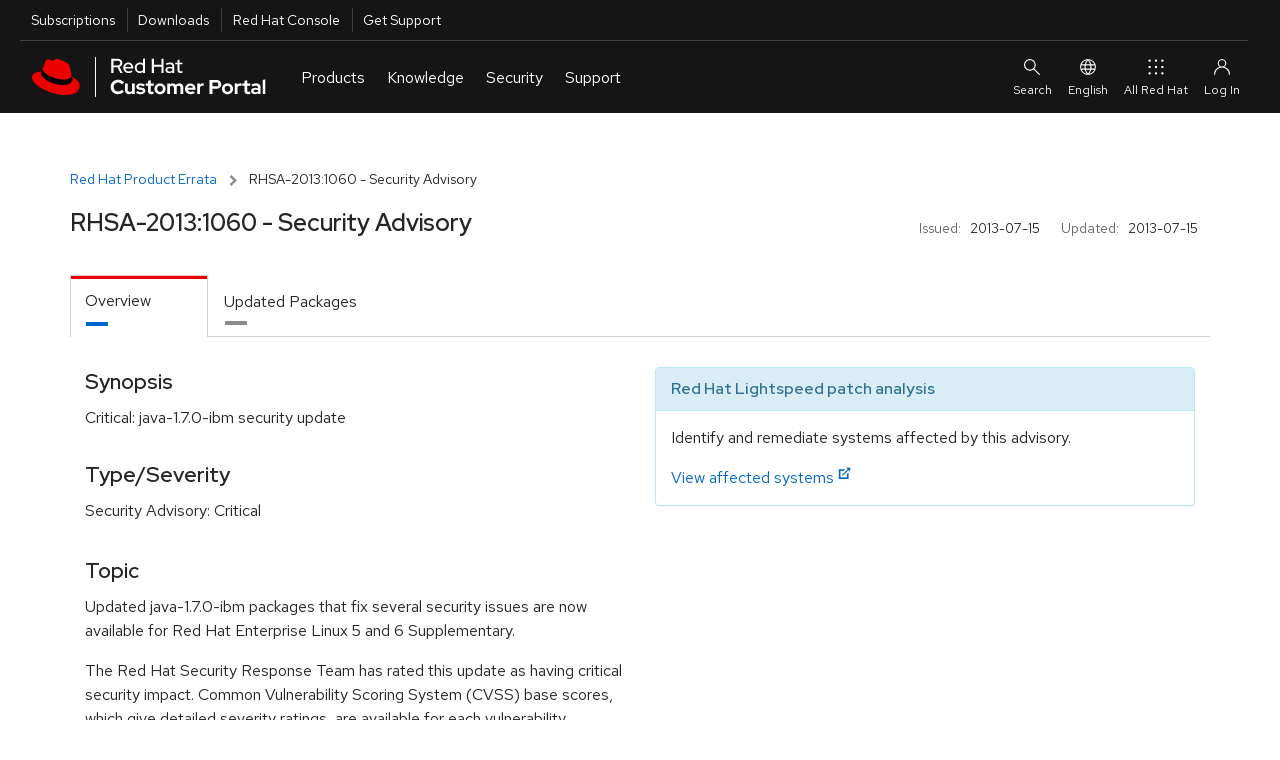

--- FILE ---
content_type: text/html; charset=utf-8
request_url: https://access.redhat.com/errata/RHSA-2013:1060.html
body_size: 16885
content:
<!DOCTYPE html>
<html>
  <head>
    <script src="/downloads/content/assets/jquery@3.6.3/jquery-3.6.3.min-e3db8a0c49de38e87a491d40ca9ec2e4a4291b10aa1cd1055ae48962f156b1f6.js"></script>
<script src="/downloads/content/assets/jquery-ui@1.13.2/jquery-ui.min-9c93537b58e1bac14b08f377da315d7c1e5fc6a8d2934eb0866d205b9bf92052.js"></script>
<link rel="stylesheet" href="/downloads/content/assets/jquery-ui@1.13.2/jquery-ui-12b912cfc5b40deefd4df0a9ea704ca6c52afc5077898f5adb7bcdcf67f13071.css" />
<script src="/downloads/content/assets/datatables.net@1.13.2/jquery.dataTables.min-da82fd146050f8af538a304791ea4528a096382e7ade9346ba711e0144961aff.js"></script>
<script src="/downloads/content/assets/chosen.jquery.min-f8c2d3aed9866b79b11990b0289dbcbb8d6a4102bdee58d8df8b7024a3a327b5.js"></script>
<script src="/downloads/content/assets/jquery.equalheights.min-646abbfcb2f6301a2a5a54f4859c15254a777a36d331947f07d99953f917a84b.js"></script>
<script src="/downloads/content/assets/bootstrap@3.3.7/bootstrap.min-d00f21189d04aca979a7f293ac5cc8a05a6f4519bca6840d46d2aebe367f2881.js"></script>

    <!-- CP_PRIMER_HEAD -->
    <meta charset="utf-8" />
    <meta http-equiv="X-UA-Compatible" content="IE=edge" />
    <!--[if IEMobile]><meta http-equiv="cleartype" content="on" /><![endif]-->

    <!-- metaInclude -->
    <meta name="viewport" content="width=device-width, initial-scale=1" />

    <!-- Chrome, Firefox OS and Opera -->
    <meta name="theme-color" content="#000000" />
    <!-- Windows Phone -->
    <meta name="msapplication-navbutton-color" content="#000000" />
    <!-- iOS Safari -->
    <meta name="apple-mobile-web-app-status-bar-style" content="#000000" />
    
    <script async>
        if (!HTMLScriptElement.supports || !HTMLScriptElement.supports('importmap')) {
            import("https://www.redhatstatic.com/dssf-001/v1-alpha/es-module-shims@1.7.3.js");
        }
    </script>
    <script type="importmap">
              {
                "imports": {
                  "@patternfly/elements/" : "https://www.redhatstatic.com/dssf-001/v1-alpha/@patternfly/elements@2.2.2/",
                  "@patternfly/icons/": "https://www.redhatstatic.com/dssf-001/v1-alpha/@patternfly/icons@1.0.2/",
                  "@rhds/elements/":"https://www.redhatstatic.com/dssf-001/v1-alpha/@rhds/elements@1.4.1/elements/",
                  "@rhds/elements/lib/":"https://www.redhatstatic.com/dssf-001/v1-alpha/@rhds/elements@1.4.1/lib/"
                }
              }
    </script>
    <script async  src="https://static.redhat.com/libs/redhat/marketing/latest/trustarc/trustarc.js"></script>
    <script async src="//www.redhat.com/ma/dpal.js"></script>
    
    <script type="text/javascript">
      window.portal = {
      
        host       : "https://access.redhat.com",
        idp_url    : "https://sso.redhat.com",
      
        env        : "prod",
        lang       : "en",
        version    : "1.5.24",
        builddate  : "Mon Nov 24 2025 14:52:45 GMT+0000 (Coordinated Universal Time)",
        deploydate : "Monday, 24-Nov-2025 14:52:53 UTC",
        fetchdate  : "Thursday, 22-Jan-2026 05:42:44 UTC",
        primer     : {}
      };
      var l=Object.defineProperty;var g=o=>l(o,"__esModule",{value:!0});var a=(o,t)=>()=>(o&&(t=o(o=0)),t);var u=(o,t)=>{g(o);for(var n in t)l(o,n,{get:t[n],enumerable:!0})};var e=a(()=>{});var i=a(()=>{e()});var p={};u(p,{loginIfSessionExists:()=>P});function P(){let o=!/\/logout.*/.test(location.pathname),t=window.portal.host===location.origin,n=document.cookie.indexOf("rh_sso_session")>=0,w=!(document.cookie.indexOf("rh_jwt")>=0);if(o&&t&&n&&w){let c=encodeURIComponent(window.location.href);window.location.assign(`/login?redirectTo=${c}`)}}var m=a(()=>{e();i()});e();e();i();var f="cp_primer_global_ready",E=!1;function d(){return new Promise(o=>{E?o(window.portal.primer):window.addEventListener(f,()=>{o(window.portal.primer)})})}e();var s=!0,v=undefined;i();window.portal.primer.onReady=d;s&&Promise.resolve().then(()=>(m(),p)).then(({loginIfSessionExists:o})=>{o()});document.documentElement.setAttribute("lang",document.documentElement.getAttribute("lang")||window.portal.lang||"en");

    </script>
    <script type="module" src="https://access.redhat.com/services/primer/js/primer.js" crossorigin="anonymous"></script>

    
    <script type="module">
      import 'https://www.redhatstatic.com/dssf-001/v1-alpha/@rhds/elements@1.4.1/elements/rh-footer/rh-footer.js';
    </script>
    <script type="module">
      import 'https://www.redhatstatic.com/dssf-001/v1-alpha/@rhds/elements@1.4.1/elements/rh-site-status/rh-site-status.js';
    </script>
    <link defer media="all" rel="stylesheet" href="https://www.redhatstatic.com/dssf-001/v1-alpha/@rhds/elements@1.4.1/elements/rh-footer/rh-footer-lightdom.css" />
    

    
    <script type="module">
      const primer = await window.portal.primer.onReady();
      const comp = await primer.components.include('cp-ask-red-hat');

      const cpAsk = document.querySelector('cp-ask-red-hat');
      await cpAsk.updateComplete;

    
      cpAsk.healthCheckEndpoint = "https://access.redhat.com/api/ask/v1/health";
      cpAsk.hydraEndpoint = "https://access.redhat.com/hydra/rest/contacts/sso/current";
      cpAsk.href = "https://access.redhat.com/ask";
    

      primer.session.onInit(async () => {
        if (primer.session.isAuthenticated()) {
          // get values from primer session pass them to cpAsk
          cpAsk.authToken = primer.session.getEncodedToken();
          cpAsk.userId = primer.session.getUserInfo().user_id;
        }
      });
    </script>
    

    
    <link rel="preconnect" href="https://static.redhat.com">
    <link rel="preconnect" href="https://consent.trustarc.com">
    

    <style type="text/css" media="screen">body::before{content:"CRITICAL CSS"}</style>

    <!-- testing a method for async CSS loading recommended at https://web.dev/defer-non-critical-css/#optimize -->

    <!-- <link rel="preload" href="https://access.redhat.com/services/primer/css/bootstrap.css" as="style" onload="this.onload=null;this.rel='stylesheet'"> -->
    <!-- <link rel="preload" href="https://access.redhat.com/services/primer/css/bootstrap-grid.css" as="style" onload="this.onload=null;this.rel='stylesheet'"> -->
    <!-- <link rel="preload" href="https://access.redhat.com/services/primer/css/main.css" as="style" onload="this.onload=null;this.rel='stylesheet'"> -->
    <!-- <link rel="preload" href="https://access.redhat.com/services/primer/css/components.css" as="style" onload="this.onload=null;this.rel='stylesheet'"> -->
    <!-- <link rel="preload" href="https://access.redhat.com/services/primer/css/pages.css" as="style" onload="this.onload=null;this.rel='stylesheet'"> -->
    <!-- <link rel="preload" href="https://access.redhat.com/services/primer/js/primer.css" as="style" onload="this.onload=null;this.rel='stylesheet'"> -->

    <!-- <noscript><link rel="stylesheet" href="https://access.redhat.com/services/primer/css/bootstrap.css"></noscript> -->
    <!-- <noscript><link rel="stylesheet" href="https://access.redhat.com/services/primer/css/bootstrap-grid.css"></noscript> -->
    <!-- <noscript><link rel="stylesheet" href="https://access.redhat.com/services/primer/css/main.css"></noscript> -->
    <!-- <noscript><link rel="stylesheet" href="https://access.redhat.com/services/primer/css/components.css"></noscript> -->
    <!-- <noscript><link rel="stylesheet" href="https://access.redhat.com/services/primer/css/pages.css"></noscript> -->
    <!-- <noscript><link rel="stylesheet" href="https://access.redhat.com/services/primer/js/primer.css"></noscript> -->

    <!-- /testing a method for async CSS loading recommended at https://web.dev/defer-non-critical-css/#optimize -->

    <!-- typical method for loading CSS -->

    <link defer media="all" rel="stylesheet" href="https://access.redhat.com/services/primer/css/bootstrap.css" />
    <link defer media="all" rel="stylesheet" href="https://access.redhat.com/services/primer/css/bootstrap-grid.css" />
    <link defer media="all" rel="stylesheet" href="https://access.redhat.com/services/primer/css/main.css" />
    <link defer media="all" rel="stylesheet" href="https://access.redhat.com/services/primer/css/components.css" />
    <link defer media="all" rel="stylesheet" href="https://access.redhat.com/services/primer/css/pages.css" />
    <link defer media="all" rel="stylesheet" href="https://access.redhat.com/services/primer/js/primer.css" />

    <!-- /typical method for loading CSS -->
    <!-- /CP_PRIMER_HEAD -->
    <script src="/downloads/content/assets/application-0707faac3941dbe55bbfd705adb380d82c7fbe6973b3e497e5a51c738aceee1f.js"></script>
    <link rel="stylesheet" href="https://access.redhat.com/chrome_themes/nimbus/css/unified-downloads.css" media="all" />
<link rel="stylesheet" href="/downloads/content/assets/rhsm-web-73bcd96a4792dc00894e5d6625c6c77234e2a56ffc020676e9ac58305037e1e2.css" media="screen, print" />
<link rel="stylesheet" href="/downloads/content/assets/downloads-ae209ff28a8a590036ce227feb989ef18564644f7e3af1c48f664a8ce297ae47.css" media="screen, print" />
<script src="/downloads/content/assets/application-0707faac3941dbe55bbfd705adb380d82c7fbe6973b3e497e5a51c738aceee1f.js"></script>
<script src="/downloads/content/assets/rhsm-web-ddf6ad5cb0f13240d3198463703f5f7086a69dfb5b672d873c34e2b35a31572e.js"></script>
<script src="/downloads/content/assets/table_csv-3cea340b59029293821b12286eae155a33bc1f840b8c72341e7a8fdf3701ea70.js"></script>
<script src="/downloads/content/assets/datatable_wrapper-a8555a2424a60cb7701a1067dcd6ab64d2a7c13fd01511b38f21a26e23742d47.js"></script>
<link rel="stylesheet" href="https://access.redhat.com/chrome_themes/nimbus/css/font-awesome.css" media="all" />

    
    <link rel="stylesheet" href="/downloads/content/assets/application-4b7b0dca1a6fa42cc96c2c9fdc527433542acbc5952baa7a80c550588d36f2ea.css" media="all" />
    <meta name="csrf-param" content="authenticity_token" />
<meta name="csrf-token" content="igrVAfOj_mLbobkwb1b_iXouiD3OSdt6qnol9s6UNUYcg0zpm-r9DlRKxZ1QGL29zoQwDX6rT1hYOrpVq-PJ3A" />
  </head>
  <body>
    <noscript><div id="noJavaScript" class="alertError">Note: Our personalized web services require that your browser be enabled for JavaScript and cookies</div></noscript>
    <!-- CP_PRIMER_HEADER -->
<div id="page-wrap" class="page-wrap">
    <div id="pers-top-page-wrap" class="top-page-wrap pers-loader-bg">

        <!--googleoff: all-->
        <header class="masthead" id="masthead">

            <a href="#pfe-navigation" id="global-skip-to-nav" class="skip-link visually-hidden">Skip to navigation</a>
            <a href="#cp-main" class="skip-link visually-hidden">Skip to main content</a>

            
      <nav id="portal-utility-nav" class="utility-navigation utility-navigation--bar hidden-at-mobile" data-analytics-region="universal-navigation" aria-labelledby="nav__utility-nav--desktop">
        <h3 id="nav__utility-nav--desktop" class="element-invisible">
          Utilities
        </h3>
        <ul aria-labelledby="nav__utility-nav--desktop">
          <li id="nav-subscription" data-portal-tour-1="1">
            <a class="top-nav-subscriptions" data-analytics-level="2" data-analytics-category="Utilities" data-analytics-text="Subscription" href="https://access.redhat.com/management/">
              Subscriptions
            </a>
          </li>
          <li id="nav-downloads" data-portal-tour-1="2">
            <a class="top-nav-downloads" data-analytics-level="2" data-analytics-category="Utilities" data-analytics-text="Downloads" href="https://access.redhat.com/downloads/">
              Downloads
            </a>
          </li>
          <li id="nav-rh-console">
            <a class="top-nav-rh-console" data-analytics-level="2" data-analytics-category="Utilities" data-analytics-text="Red Hat Console" href="//console.redhat.com/">
              Red Hat Console
            </a>
          </li>
          <li id="nav-support" data-portal-tour-1="3">
            <a class="top-nav-get-support" data-analytics-level="2" data-analytics-category="Utilities" data-analytics-text="Get Support" href="https://access.redhat.com/support/">
              Get Support
            </a>
          </li>
        </ul>
      </nav>

      <pfe-navigation id="pfe-navigation" data-analytics-region="mega menu">
        <div class="pfe-navigation__logo-wrapper" id="pfe-navigation__logo-wrapper">
          <a href="https://access.redhat.com/" class="pfe-navigation__logo-link" data-analytics-text="logo" data-analytics-category="MM|logo">
            <img class="pfe-navigation__logo-image" alt="Red Hat Customer Portal" src="https://access.redhat.com/chrome_themes/nimbus/img/red-hat-customer-portal.svg" />
          </a>
        </div>

        <nav class="pfe-navigation" aria-label="Main Navigation" data-analytics-region="main nav">
          <ul class="pfe-navigation__menu" id="pfe-navigation__menu">

            
            <li class="pfe-navigation__menu-item hidden-at-tablet hidden-at-desktop" id="nav-subscription--mobile" data-portal-tour-1="1">
              <a class="pfe-navigation__menu-link" data-analytics-level="1" data-analytics-text="Subscriptions" href="https://access.redhat.com/management/">
                Subscriptions
              </a>
            </li>
            <li class="pfe-navigation__menu-item hidden-at-tablet hidden-at-desktop" id="nav-downloads--mobile" data-portal-tour-1="2">
              <a class="pfe-navigation__menu-link" data-analytics-level="1" data-analytics-text="Downloads" href="https://access.redhat.com/downloads/">
                Downloads
              </a>
            </li>
            <li class="pfe-navigation__menu-item hidden-at-tablet hidden-at-desktop" id="nav-containers--mobile">
              <a class="pfe-navigation__menu-link" data-analytics-level="1" data-analytics-text="Red Hat Console" href="//console.redhat.com/">
                Red Hat Console
              </a>
            </li>
            <li class="pfe-navigation__menu-item hidden-at-tablet hidden-at-desktop" id="nav-support--mobile" data-portal-tour-1="3">
              <a class="pfe-navigation__menu-link" data-analytics-level="1" data-analytics-text="Get Support" href="https://access.redhat.com/support/">
                Get Support
              </a>
            </li>

            
            <li class="pfe-navigation__menu-item">
              <a href="https://access.redhat.com/" class="pfe-navigation__menu-link" data-analytics-level="1" data-analytics-text="Products">
                Products
              </a>
              <div class="pfe-navigation__dropdown  pfe-navigation__dropdown--3-column pfe-navigation__dropdown--3-column--centered">
                
                <div>
                  <h3 id="nav__products__top_products" data-analytics-level="2" data-analytics-text="Top Products" data-analytics-category="Top Products">
                    Top Products
                  </h3>
                  <ul aria-labelledby="nav__products__top_products">
                    <li>
                      <a data-analytics-level="3" data-analytics-category="Products|Top Products" data-analytics-text="Red Hat Enterprise Linux" href="https://access.redhat.com/products/red-hat-enterprise-linux/">
                        Red Hat Enterprise Linux
                      </a>
                    </li>
                    <li>
                      <a data-analytics-level="3" data-analytics-category="Products|Top Products" data-analytics-text="Red Hat OpenShift" href="https://access.redhat.com/products/red-hat-openshift-container-platform">
                        Red Hat OpenShift
                      </a>
                    </li>
                    <li>
                      <a data-analytics-level="3" data-analytics-category="Products|Top Products" data-analytics-text="Red Hat Ansible Automation Platform" href="https://access.redhat.com/products/red-hat-ansible-automation-platform/">
                        Red Hat Ansible Automation Platform
                      </a>
                    </li>
                  </ul>
                  <pfe-cta>
                    <a data-analytics-level="3" data-analytics-category="Products and Services|Products" data-analytics-text="All Products" data-analytics-linkType="cta" href="https://access.redhat.com/products/">
                      All Products
                    </a>
                  </pfe-cta>
                </div>
                
                <div>
                  <h3 id="nav__products__downloads_containers" data-analytics-level="2" data-analytics-category="Products and Services" data-analytics-text="Downloads and Containers">
                    Downloads and Containers
                  </h3>
                  <ul aria-labelledby="nav__products__downloads_containers">
                    <li>
                      <a data-analytics-level="3" data-analytics-category="Products|Downloads and Containers" data-analytics-text="Downloads" href="https://access.redhat.com/downloads/">
                        Downloads
                      </a>
                    </li>

                    <li>
                      <a data-analytics-level="3" data-analytics-category="Products|Downloads and Containers" data-analytics-text="Packages" href="https://access.redhat.com/downloads/content/package-browser">
                        Packages
                      </a>
                    </li>
                    <li>
                      <a data-analytics-level="3" data-analytics-category="Products|Downloads and Containers" data-analytics-text="Containers" href="https://catalog.redhat.com/software/containers/explore/">
                        Containers
                      </a>
                    </li>
                  </ul>
                </div>

                
                <div>
                  <h3 id="nav__products__top_resources" data-analytics-level="2" data-analytics-category="Top Resources" data-analytics-text="Top Resources">
                    Top Resources
                  </h3>
                  <ul aria-labelledby="nav__products__top_resources">
                    <li>
                      <a data-analytics-level="3" data-analytics-category="Products|Top Reasources" data-analytics-text="Documentation" href="//docs.redhat.com/">
                        Documentation
                      </a>
                    </li>
                    <li>
                      <a data-analytics-level="3" data-analytics-category="Products|Top Resources" data-analytics-text="Product Life Cycles" href="https://access.redhat.com/product-life-cycles/">
                        Product Life Cycles
                      </a>
                    </li>
                    <li>
                      <a data-analytics-level="3" data-analytics-category="Products|Top Resources" data-analytics-text="Product Compliance" href="https://access.redhat.com/compliance/">
                        Product Compliance
                      </a>
                    </li>
                    <li>
                      <a data-analytics-level="3" data-analytics-category="Products|Top Resources" data-analytics-text="Errata" href="https://access.redhat.com/errata/">
                        Errata
                      </a>
                    </li>

                  </ul>
                </div>
              </div>
            </li>

            
            <li class="pfe-navigation__menu-item">
              <a class="pfe-navigation__menu-link" data-analytics-level="1" data-analytics-text="Knowledge" href="https://access.redhat.com/labs/">
                Knowledge
              </a>
              <div class="pfe-navigation__dropdown  pfe-navigation__dropdown--3-column pfe-navigation__dropdown--3-column--centered">
                
                <div>
                  <h3 id="nav__knowledge__knowledge_center" data-analytics-level="2" data-analytics-text="Red Hat Knowledge Center" data-analytics-category="Tools">
                    <a data-analytics-level="2" data-analytics-category="Knowledge|Red Hat Knowledge Center" data-analytics-text="Knowledgebase" href="https://access.redhat.com/kb">
                      Red Hat Knowledge Center
                    </a>
                  </h3>
                  <ul aria-labelledby="nav__knowledge__knowledge_center">
                    <li>
                      <a data-analytics-level="3" data-analytics-category="Knowledge|Red Hat Knowledge Center" data-analytics-text="Knowledgebase Solutions" href="https://access.redhat.com/kb/search?document_kinds=Solution&start=0">
                        Knowledgebase Solutions
                      </a>
                    </li>
                    <li>
                      <a data-analytics-level="3" data-analytics-category="Knowledge|Red Hat Knowledge Center" data-analytics-text="Knowledgebase Articles" href="https://access.redhat.com/kb/search?document_kinds=Article&start=0">
                        Knowledgebase Articles
                      </a>
                    </li>
                    <li>
                      <a data-analytics-level="3" data-analytics-category="Knowledge|Red Hat Knowledge Center" data-analytics-text="Customer Portal Labs" href="https://access.redhat.com/labs/">
                        Customer Portal Labs
                      </a>
                    </li>
                    <li>
                      <a data-analytics-level="3" data-analytics-category="Knowledge|Red Hat Knowledge Center" data-analytics-text="Errata" href="https://access.redhat.com/errata/">
                        Errata
                      </a>
                    </li>
                  </ul>
                </div>

                
                <div>
                  <h3 id="nav__knowledge__product_docs">
                    Top Product Docs
                  </h3>
                  <ul aria-labelledby="nav__knowledge__product_docs">
                    <li>
                      <a data-analytics-level="3" data-analytics-category="Knowledge|Top Product Docs" data-analytics-text="Red Hat Enterprise Linux" href="//docs.redhat.com/en/documentation/red_hat_enterprise_linux/">
                        Red Hat Enterprise Linux
                      </a>
                    </li>
                    <li>
                      <a data-analytics-level="3" data-analytics-category="Knowledge|Top Product Docs" data-analytics-text="Red Hat OpenShift" href="//docs.redhat.com/en/documentation/openshift_container_platform/">
                        Red Hat OpenShift
                      </a>
                    </li>
                    <li>
                      <a data-analytics-level="3" data-analytics-category="Knowledge|Top Product Docs" data-analytics-text="Red Hat Ansible Automation Platform" href="//docs.redhat.com/en/documentation/red_hat_ansible_automation_platform/">
                        Red Hat Ansible Automation Platform
                      </a>
                    </li>
                  </ul>
                  <pfe-cta>
                    <a data-analytics-level="3" data-analytics-category="Knowledge|Top Product Docs" data-analytics-text="All Product Docs" data-analytics-linkType="cta" href="//docs.redhat.com/en/products">
                      All Product Docs
                    </a>
                  </pfe-cta>
                </div>

                
                <div>
                  <h3 id="nav__knowledge__training_certification">
                    <a data-analytics-level="2" data-analytics-category="Tools" data-analytics-text="Training and Certification" href="//www.redhat.com/en/services/training-and-certification">
                      Training and Certification
                    </a>
                  </h3>
                  <ul aria-labelledby="nav__knowledge__training_certification">
                    <li>
                      <a data-analytics-level="3" data-analytics-category="Knowledge|Training and Certification" data-analytics-text="About" href="//www.redhat.com/en/services/training-and-certification">
                        About
                      </a>
                    </li>
                    <li>
                      <a data-analytics-level="3" data-analytics-category="Knowledge|Training and Certification" data-analytics-text="Course Index" href="//www.redhat.com/en/services/training/all-courses-exams">
                        Course Index
                      </a>
                    </li>
                    <li>
                      <a data-analytics-level="3" data-analytics-category="Knowledge|Training and Certification" data-analytics-text="Certification Index" href="//www.redhat.com/en/services/certifications">
                        Certification Index
                      </a>
                    </li>
                    <li>
                      <a data-analytics-level="3" data-analytics-category="Knowledge|Training and Certification" data-analytics-text="Skill Assessment" href="//skills.ole.redhat.com/">
                        Skill Assessment
                      </a>
                    </li>
                  </ul>
                </div>
              </div>
            </li>

            
            <li class="pfe-navigation__menu-item">
              <a class="pfe-navigation__menu-link" data-analytics-level="1" data-analytics-text="Security" href="https://access.redhat.com/security/">
                Security
              </a>
              <div class="pfe-navigation__dropdown  pfe-navigation__dropdown--3-column pfe-navigation__dropdown--3-column--centered">
                
                <div>
                  <h3 id="security__security_center">
                    <a data-analytics-level="2" data-analytics-category="Security" data-analytics-text="Red Hat Product Security Center" href="https://access.redhat.com/security">
                      Red Hat Product Security Center
                    </a>
                  </h3>
                  <ul aria-labelledby="security__security_center">

                    <li>
                      <a data-analytics-level="3" data-analytics-category="Security|Red Hat Product Security Center" data-analytics-text="Security Updates" href="https://access.redhat.com/security/security-updates/">
                        Security Updates
                      </a>
                    </li>
                    <li>
                      <a data-analytics-level="3" data-analytics-category="Security|Red Hat Product Security Center" data-analytics-text="Security Advisories" href="https://access.redhat.com/security/security-updates/#/security-advisories">
                        Security Advisories
                      </a>
                    </li>
                    <li>
                      <a data-analytics-level="3" data-analytics-category="Security|Red Hat Product Security Center" data-analytics-text="Red Hat CVE Database" href="https://access.redhat.com/security/security-updates/#/cve">
                        Red Hat CVE Database
                      </a>
                    </li>
                    <li>
                      <a data-analytics-level="3" data-analytics-category="Security|Red Hat Product Security Center" data-analytics-text="Errata" href="https://access.redhat.com/errata/">
                        Errata
                      </a>
                    </li>
                  </ul>
                </div>
                
                <div>
                  <h3 id="nav__security__references" data-analytics-level="2" data-analytics-text="References" data-analytics-category="Security">
                    References
                  </h3>
                  <ul aria-labelledby="nav__security__references">
                    <li>
                      <a data-analytics-level="3" data-analytics-category="Security|References" data-analytics-text="Security Bulletins" href="https://access.redhat.com/security/vulnerabilities">
                        Security Bulletins
                      </a>
                    </li>
                    <li>
                      <a data-analytics-level="3" data-analytics-category="Security|Red Hat Product Security Center" data-analytics-text="Severity Ratings" href="https://access.redhat.com/security/updates/classification/">
                        Severity Ratings
                      </a>
                    </li>
                    <li>
                      <a data-analytics-level="3" data-analytics-category="Security|References" data-analytics-text="Security Data" href="https://access.redhat.com/security/data">
                        Security Data
                      </a>
                    </li>
                  </ul>
                </div>

                
                <div>
                  <h3 id="nav__security__top_resources">
                    Top Resources
                  </h3>
                  <ul aria-labelledby="nav__security__top_resources">
                    <li>
                      <a data-analytics-level="3" data-analytics-category="Security|Top Resources" data-analytics-text="Security Labs" href="https://access.redhat.com/security/security-updates/#/security-labs">
                        Security Labs
                      </a>
                    </li>
                    <li>
                      <a data-analytics-level="3" data-analytics-category="Security|Top Resources" data-analytics-text="Backporting Policies" href="https://access.redhat.com/security/updates/backporting/">
                        Backporting Policies
                      </a>
                    </li>
                    <li>
                      <a data-analytics-level="3" data-analytics-category="Security|Top Resources" data-analytics-text="Security Blog" href="//redhat.com/en/blog/channel/security">
                        Security Blog
                      </a>
                    </li>
                  </ul>
                </div>

              </div>
            </li>

            
            <li class="pfe-navigation__menu-item">
              <a href="https://access.redhat.com/support/" class="pfe-navigation__menu-link" data-analytics-level="1" data-analytics-text="Support">
                Support
              </a>
              <div class="pfe-navigation__dropdown  pfe-navigation__dropdown--3-column pfe-navigation__dropdown--3-column--centered">

                
                <div>
                  <h3 id="nav__support__rh_support">
                    <a href="https://access.redhat.com/support/" data-analytics-level="2" data-analytics-text="Red Hat Support" data-analytics-category="Support">
                      Red Hat Support
                    </a>
                  </h3>
                  <ul aria-labelledby="nav__support__rh_support">
                    <li>
                      <a data-analytics-level="3" data-analytics-category="Support|Red Hat Support" data-analytics-text="Support Cases" href="https://access.redhat.com/support/cases/">
                        Support Cases
                      </a>
                    </li>
                    <li>
                      <a data-analytics-level="3" data-analytics-category="Support|Red Hat Support" data-analytics-text="Troubleshoot" href="https://access.redhat.com/support/cases/#/troubleshoot">
                        Troubleshoot
                      </a>
                    </li>
                    <li>
                      <a data-analytics-level="3" data-analytics-category="Support|Red Hat Support" data-analytics-text="Get Support" href="https://access.redhat.com/support/">
                        Get Support
                      </a>
                    </li>
                    <li>
                      <a data-analytics-level="3" data-analytics-category="Support|Red Hat Support" data-analytics-text="Contact Red Hat Support" href="https://access.redhat.com/support/contact/">
                        Contact Red Hat Support
                      </a>
                    </li>

                  </ul>

                </div>

                
                <div>
                  <h3 id="nav__support__community_support">
                    <a href="https://access.redhat.com/community" data-analytics-level="2" data-analytics-text="Red Hat Community Support" data-analytics-category="Support">
                      Red Hat Community Support
                    </a>
                  </h3>
                  <ul aria-labelledby="nav__support__community_support">
                    <li>
                      <a data-analytics-level="3" data-analytics-category="Support|Red Hat Community Support" data-analytics-text="Customer Portal Community" href="https://access.redhat.com/community/">
                        Customer Portal Community
                      </a>
                    </li>
                    <li>
                      <a data-analytics-level="3" data-analytics-category="Support|Red Hat Community Support" data-analytics-text="Community Discussions" href="https://access.redhat.com/discussions/">
                        Community Discussions
                      </a>
                    </li>
                    <li>
                      <a data-analytics-level="3" data-analytics-category="Support|Red Hat Community Support" data-analytics-text="Red Hat Accelerator Program" href="https://access.redhat.com/accelerators/">
                        Red Hat Accelerator Program
                      </a>
                    </li>
                    <!-- commented out because the accelerator program link will likely be replaced by "Contribute" in the future. Translation strings are already in place so uncommenting this link is all that will be needed
                                         <li>
                                        <a data-analytics-level="3" data-analytics-category="Support|Red Hat Community Support" data-analytics-text="Contribute" href="https://access.redhat.com/">
                                            Contribute
                                        </a>
                                      </li> -->

                  </ul>
                </div>

                
                <div>
                  <h3 id="nav__support__top_resources" data-analytics-level="2" data-analytics-text="Top Resources" data-analytics-category="Support">
                    Top Resources
                  </h3>
                  <ul aria-labelledby="nav__support__top_resources">
                    <li>
                      <a data-analytics-level="3" data-analytics-category="Support|Top Resources" data-analytics-text="Product Life Cycles" href="https://access.redhat.com/product-life-cycles/">
                        Product Life Cycles
                      </a>
                    </li>
                    <li>
                      <a data-analytics-level="3" data-analytics-category="Support|Top Resources" data-analytics-text="Customer Portal Labs" href="https://access.redhat.com/labs/">
                        Customer Portal Labs
                      </a>
                    </li>
                    <li>
                      <a data-analytics-level="3" data-analytics-category="Support|Top Resources" data-analytics-text="Red Hat JBoss Supported Configurations" href="https://access.redhat.com/support/configurations/jboss">
                        Red Hat JBoss Supported Configurations
                      </a>
                    </li>
                    <li>
                      <a data-analytics-level="3" data-analytics-category="Support|Top Resources" data-analytics-text="Red Hat Lightspeed" href="https://cloud.redhat.com/insights">
                        Red Hat Lightspeed
                      </a>
                    </li>
                  </ul>
                </div>
              </div>
            </li>
          </ul>



                    
                    
                    
                </nav>

                
                <div id="site-search" slot="search" class="utility-link site-search">
                    <div class="content">
                        <form class="ng-pristine ng-valid topSearchForm" id="topSearchForm" name="topSearchForm" action="/search/browse/search/" method="get" enctype="application/x-www-form-urlencoded">
                            <cp-search-autocomplete class="push-bottom" path="/webassets/avalon/j/data.json"></cp-search-autocomplete>
                            
                            <div>
                                Or <a href="/support/cases/#/troubleshoot">troubleshoot an issue</a>.
                            </div>
                        </form>
                    </div>
                </div>

                <div id="ask-red-hat" slot="event">
                  <cp-ask-red-hat data-analytics-category="RHCP|HP|Navigation|Authenticated|Subs" data-analytics-text="Ask Red Hat" data-analytics-linktype="cta"></cp-ask-red-hat>
                </div>

                <div slot="secondary-links" id="localesMenu">
                    <button class="pfe-navigation__secondary-link">
                        <pfe-icon icon="web-icon-globe" size="sm" aria-hidden="true"></pfe-icon>
                        English
                    </button>

                    <pfe-navigation-dropdown dropdown-width="single">
                        <h2 class="utility-header">
                            Select Your Language
                        </h2>
                        <ul class="reset">
                            <li><a href="#" data-lang="en" id="en" data-analytics-text="English">English</a></li>
                            <li><a href="#" data-lang="fr" id="fr" data-analytics-text="French">Français</a></li>
                            <li><a href="#" data-lang="ko" id="ko" data-analytics-text="Korean">한국어</a></li>
                            <li><a href="#" data-lang="ja" id="ja" data-analytics-text="Japanese">日本語</a></li>
                            <li><a href="#" data-lang="zh_CN" id="zh_CN" data-analytics-text="Chinese">中文 (中国)</a></li>
                        </ul>

                    </pfe-navigation-dropdown>
                </div>

                
                <rh-account-dropdown slot="account"></rh-account-dropdown>

                
                <pfe-primary-detail breakpoint-width="600" class="main-menu__dropdown--product__product-listing" slot="main-menu__dropdown--product__product-listing" consistent-height>
                    <h3 slot="details-nav">
                        
                            Infrastructure and Management
                            
                    </h3>
                    <div slot="details">
                        <ul>
                            <li>
                                <a data-analytics-level="3" data-analytics-category="Products and Services|Products:Infrastructure and Management" data-analytics-text="Red Hat Enterprise Linux" href="https://access.redhat.com/products/red-hat-enterprise-linux/">
                                    Red Hat Enterprise Linux
                                </a>
                            </li>
                            <li>
                                <a data-analytics-level="3" data-analytics-category="Products and Services|Products:Infrastructure and Management" data-analytics-text="Red Hat Satellite" href="https://access.redhat.com/products/red-hat-satellite/">
                                    Red Hat Satellite
                                </a>
                            </li>
                            <li>
                                <a data-analytics-level="3" data-analytics-category="Products and Services|Products:Infrastructure and Management" data-analytics-text="Red Hat Subscription Management" href="https://access.redhat.com/products/red-hat-subscription-management/">
                                    Red Hat Subscription Management
                                </a>
                            </li>
                            <li>
                                <a data-analytics-level="3" data-analytics-category="Products and Services|Products:Infrastructure and Management" data-analytics-text="Red Hat Lightspeed" href="https://access.redhat.com/products/red-hat-insights/">
                                    Red Hat Lightspeed
                                </a>
                            </li>
                            <li><a data-analytics-level="3" data-analytics-category="Products and Services|Products:Infrastructure and Management" data-analytics-text="Red Hat Ansible Automation Platform" href="https://access.redhat.com/products/red-hat-ansible-automation-platform/">
                                    Red Hat Ansible Automation Platform
                                </a></li>
                        </ul>
                    </div>

                    <h3 slot="details-nav">
                        
                            Cloud Computing
                            
                    </h3>
                    <div slot="details">
                        <ul>
                            <li>
                                <a data-analytics-level="3" data-analytics-category="Products and Services|Products:Cloud Computing" data-analytics-text="Red Hat OpenShift" href="https://access.redhat.com/products/red-hat-openshift-container-platform">
                                    Red Hat OpenShift
                                </a>
                            </li>
                            <li>
                                <a data-analytics-level="3" data-analytics-category="Products and Services|Products:Cloud Computing" data-analytics-text="Red Hat OpenStack Platform" href="https://access.redhat.com/products/red-hat-openstack-platform/">
                                    Red Hat OpenStack Platform
                                </a>
                            </li>
                            <li>
                                <a data-analytics-level="3" data-analytics-category="Products and Services|Products:Cloud Computing Platform" data-analytics-text="Red Hat OpenShift Container Platform" href="https://access.redhat.com/products/red-hat-openshift-container-platform/">
                                    Red Hat OpenShift
                                </a>
                            </li>
                            <li>
                                <a data-analytics-level="3" data-analytics-category="Products and Services|Products:Cloud Computing Platform" data-analytics-text="Red Hat OpenShift AI" href="https://access.redhat.com/products/red-hat-openshift-ai/">
                                    Red Hat OpenShift AI
                                </a>
                            </li>
                            <li>
                                <a data-analytics-level="3" data-analytics-category="Products and Services|Products:Cloud Computing" data-analytics-text="Red Hat OpenShift Dedicated" href="https://access.redhat.com/products/openshift-dedicated-red-hat/">
                                    Red Hat OpenShift Dedicated
                                </a>
                            </li>
                            <li>
                                <a data-analytics-level="3" data-analytics-category="Products and Services|Products:Cloud Computing Platform" data-analytics-text="Red Hat Advanced Cluster Security for Kubernetes" href="https://access.redhat.com/products/red-hat-advanced-cluster-security-for-kubernetes/">
                                    Red Hat Advanced Cluster Security for Kubernetes
                                </a>
                            </li>
                            <li>
                                <a data-analytics-level="3" data-analytics-category="Products and Services|Products:Cloud Computing" data-analytics-text="Red Hat Advanced Cluster Management for Kubernetes" href="https://access.redhat.com/products/red-hat-advanced-cluster-management-for-kubernetes/">
                                    Red Hat Advanced Cluster Management for Kubernetes
                                </a>
                            </li>
                            <li>
                                <a data-analytics-level="3" data-analytics-category="Products and Services|Products:Cloud Computing" data-analytics-text="Red Hat Quay" href="https://access.redhat.com/products/red-hat-quay/">
                                    Red Hat Quay
                                </a>
                            </li>
                            <li>
                                <a data-analytics-level="3" data-analytics-category="Products and Services|Products:Cloud Computing" data-analytics-text="Red Hat OpensShift Dev Spaces" href="https://access.redhat.com/products/red-hat-openshift-dev-spaces">
                                    Red Hat OpenShift Dev Spaces
                                </a>
                            </li>
                            <li>
                                <a data-analytics-level="3" data-analytics-category="Products and Services|Products:Cloud Computing" data-analytics-text="Red Hat OpenShift Service on AWS" href="https://access.redhat.com/products/red-hat-openshift-service-aws">
                                    Red Hat OpenShift Service on AWS
                                </a>
                            </li>
                        </ul>
                    </div>

                    <h3 slot="details-nav">
                        
                            Storage
                            
                    </h3>
                    <div slot="details">
                        <ul>
                            <li>
                                <a data-analytics-level="3" data-analytics-category="Products and Services|Products:Storage" data-analytics-text="Red Hat Gluster Storage" href="https://access.redhat.com/products/red-hat-storage/">
                                    Red Hat Gluster Storage
                                </a>
                            </li>
                            <li>
                                <a data-analytics-level="3" data-analytics-category="Products and Services|Products:Storage" data-analytics-text="Red Hat Hyperconverged Infrastructure" href="https://access.redhat.com/products/red-hat-hyperconverged-infrastructure/">
                                    Red Hat Hyperconverged Infrastructure
                                </a>
                            </li>
                            <li>
                                <a data-analytics-level="3" data-analytics-category="Products and Services|Products:Storage" data-analytics-text="Red Hat Ceph Storage" href="https://access.redhat.com/products/red-hat-ceph-storage/">
                                    Red Hat Ceph Storage
                                </a>
                            </li>
                            <li>
                                <a data-analytics-level="3" data-analytics-category="Products and Services|Products:Storage" data-analytics-text="Red Hat Openshift Container Storage" href="https://access.redhat.com/products/red-hat-openshift-data-foundation">
                                    Red Hat OpenShift Data Foundation
                                </a>
                            </li>
                        </ul>
                    </div>

                    <h3 slot="details-nav">
                        
                            Runtimes
                            
                    </h3>
                    <div slot="details">
                        <ul>
                            <li>
                                <a data-analytics-level="3" data-analytics-category="Products and Services|Products:Runtimes" data-analytics-text="Red Hat Runtimes" href="https://access.redhat.com/products/red-hat-runtimes/">
                                    Red Hat Runtimes
                                </a>
                            </li>
                            <li>
                                <a data-analytics-level="3" data-analytics-category="Products and Services|Products:Runtimes" data-analytics-text="Red Hat JBoss Enterprise Application Platform" href="https://access.redhat.com/products/red-hat-jboss-enterprise-application-platform/">
                                    Red Hat JBoss Enterprise Application Platform
                                </a>
                            </li>
                            <li>
                                <a data-analytics-level="3" data-analytics-category="Products and Services|Products:Runtimes" data-analytics-text="Red Hat Data Grid" href="https://access.redhat.com/products/red-hat-data-grid/">
                                    Red Hat Data Grid
                                </a>
                            </li>
                            <li>
                                <a data-analytics-level="3" data-analytics-category="Products and Services|Products:Runtimes" data-analytics-text="Red Hat JBoss Web Server" href="https://access.redhat.com/products/red-hat-jboss-web-server/">
                                    Red Hat JBoss Web Server
                                </a>
                            </li>
                            <li>
                                <a data-analytics-level="3" data-analytics-category="Products and Services|Products:Runtimes" data-analytics-text="Red Hat build of Keycloak" href="https://access.redhat.com/products/red-hat-build-of-keycloak/">
                                    Red Hat build of Keycloak
                                </a>
                            </li>
                            <li>
                                <a data-analytics-level="3" data-analytics-category="Products and Services|Products:Runtimes" data-analytics-text="Red Hat support for Spring Boot" href="https://access.redhat.com/products/spring-boot/">
                                    Red Hat support for Spring Boot
                                </a>
                            </li>
                            <li>
                                <a data-analytics-level="3" data-analytics-category="Products and Services|Products:Runtimes" data-analytics-text="Red Hat build of Node.js" href="https://access.redhat.com/products/nodejs/">
                                    Red Hat build of Node.js
                                </a>
                            </li>
                            
                            <li>
                                <a data-analytics-level="3" data-analytics-category="Products and Services|Products:Runtimes" data-analytics-text="Red Hat build of Quarkus" href="https://access.redhat.com/products/quarkus/">
                                    Red Hat build of Quarkus
                                </a>
                            </li>
                        </ul>
                    </div>

                    <h3 slot="details-nav">
                        
                            Integration and Automation
                            
                    </h3>
                    <div slot="details">
                        <ul class="border-bottom" id="portal-menu-border-bottom">
                            <li>
                                <a data-analytics-level="3" data-analytics-category="Products and Services|Products:Integration and Automation" data-analytics-text="Red Hat Application Foundations" href="https://access.redhat.com/products/red-hat-application-foundations/">
                                    Red Hat Application Foundations
                                </a>
                            </li>
                            <li>
                                <a data-analytics-level="3" data-analytics-category="Products and Services|Products:Integration and Automation" data-analytics-text="Red Hat Fuse" href="https://access.redhat.com/products/red-hat-fuse/">
                                    Red Hat Fuse
                                </a>
                            </li>
                            <li>
                                <a data-analytics-level="3" data-analytics-category="Products and Services|Products:Integration and Automation" data-analytics-text="Red Hat AMQ" href="https://access.redhat.com/products/red-hat-amq/">
                                    Red Hat AMQ
                                </a>
                            </li>
                            <li>
                                <a data-analytics-level="3" data-analytics-category="Products and Services|Products:Integration and Automation" data-analytics-text="Red Hat 3scale API Management" href="https://access.redhat.com/products/red-hat-3scale/">
                                    Red Hat 3scale API Management
                                </a>
                            </li>
                        </ul>
                    </div>
                    <div slot="details-nav--footer">
                        <pfe-cta pfe-priority="primary">
                            <a href="https://access.redhat.com/products/" class="pfe-navigation__menu-link" data-analytics-level="2" data-analytics-text="All Products" data-analytics-category="Products and Services|Products:" data-analytics-linkType="cta">
                                All Products
                            </a>
                        </pfe-cta>
                    </div>
                </pfe-primary-detail>

            </pfe-navigation>

            <div id="scroll-anchor"></div>

            <!--[if IE 8]>
                <div class="portal-messages">
                <div class="alert alert-warning alert-portal alert-w-icon">
                <span class="icon-warning alert-icon" aria-hidden="true"></span>
                You are using an unsupported web browser. Update to a supported browser for the best experience. <a href="https://access.redhat.com/announcements/2120951">Read the announcement</a>.
                </div>
                </div>
            <![endif]-->
            <!--[if IE 9]>
                <div class="portal-messages">
                <div class="alert alert-warning alert-portal alert-w-icon">
                <span class="icon-warning alert-icon" aria-hidden="true"></span>
                As of March 1, 2016, the Red Hat Customer Portal will no longer support Internet Explorer 9. See our new <a href="/help/browsers">browser support policy</a> for more information.
                </div>
                </div>
            <![endif]-->
            <div id="site-section"></div>
        </header>
        <!--googleon: all-->

        <main id="cp-main" class="portal-content-area">
            <div id="cp-content" class="main-content">

                            <!-- /CP_PRIMER_HEADER -->
    <div class='container'>
<div class='band band-first'>
<script>
  document.title = "RHSA-2013:1060 - Security Advisory - Red Hat Customer Portal";
</script>
<div class="masthead">
  <div class="breadcrumbs">
          <a href="/errata">Red Hat Product Errata</a>
        RHSA-2013:1060 - Security Advisory
  </div>
</div>

<div class='print-single'>
<dl class='details'>
<dt>Issued:</dt>
<dd>2013-07-15</dd>
<dt>Updated:</dt>
<dd>2013-07-15</dd>
</dl>
<h1>RHSA-2013:1060 - Security Advisory</h1>
<div id='tabs'>
<ul class='nav nav-tabs' role='tablist'>
<li class='active' role='presentation'><a role="tab" data-taggle="tab" aria-controls="overview" href="#overview">Overview</a></li>
<li role='presentation'><a role="tab" data-toggle="tab" aria-controls="packages" href="#packages">Updated Packages</a></li>
</ul>
<div class='tab-content'>
<div class='tab-pane active' id='overview' role='tabpanel'>
<div class='cp-grid' data-cp-grid='xs-1-cols md-2-cols lg-2-cols'>
<div class='cp-grid-item'>
<div class='push-bottom' id='synpopsis'>
<h2>Synopsis</h2>
<p>Critical: java-1.7.0-ibm security update</p>
</div>
<div id='type-severity'>
<h2>Type/Severity</h2>
<p>Security Advisory: Critical</p>
</div>
</div>
<div class='cp-grid-item'>
<div class='panel panel-info'>
<div class='panel-heading'>
<h2 class='panel-title'>Red Hat Lightspeed patch analysis</h2>
</div>
<div class='panel-body'>
<p>Identify and remediate systems affected by this advisory.</p>
<p>
<a target="_blank" href="https://console.redhat.com/insights/patch/advisories/RHSA-2013:1060">View affected systems</a>
</p>
</div>
</div>
</div>
</div>
<div id='topic'>
<h2>Topic</h2>
<p>Updated java-1.7.0-ibm packages that fix several security issues are now<br />available for Red Hat Enterprise Linux 5 and 6 Supplementary.<br /></p><p>The Red Hat Security Response Team has rated this update as having critical<br />security impact. Common Vulnerability Scoring System (CVSS) base scores,<br />which give detailed severity ratings, are available for each vulnerability<br />from the CVE links in the References section.<br /></p>
</div>
<div id='description'>
<h2>Description</h2>
<p>IBM Java SE version 7 includes the IBM Java Runtime Environment and the IBM<br />Java Software Development Kit.<br /></p><p>This update fixes several vulnerabilities in the IBM Java Runtime<br />Environment and the IBM Java Software Development Kit. Detailed<br />vulnerability descriptions are linked from the IBM Security alerts page,<br />listed in the References section. (CVE-2013-1500, CVE-2013-1571,<br />CVE-2013-2400, CVE-2013-2407, CVE-2013-2412, CVE-2013-2437, CVE-2013-2442,<br />CVE-2013-2444, CVE-2013-2446, CVE-2013-2447, CVE-2013-2448, CVE-2013-2449,<br />CVE-2013-2450, CVE-2013-2451, CVE-2013-2452, CVE-2013-2453, CVE-2013-2454,<br />CVE-2013-2455, CVE-2013-2456, CVE-2013-2457, CVE-2013-2458, CVE-2013-2459,<br />CVE-2013-2460, CVE-2013-2462, CVE-2013-2463, CVE-2013-2464, CVE-2013-2465,<br />CVE-2013-2466, CVE-2013-2468, CVE-2013-2469, CVE-2013-2470, CVE-2013-2471,<br />CVE-2013-2472, CVE-2013-2473, CVE-2013-3744)<br /></p><p>Red Hat would like to thank Tim Brown for reporting CVE-2013-1500, and<br />US-CERT for reporting CVE-2013-1571. US-CERT acknowledges Oracle as the<br />original reporter of CVE-2013-1571.<br /></p><p>All users of java-1.7.0-ibm are advised to upgrade to these updated<br />packages, containing the IBM Java SE 7 SR5 release. All running<br />instances of IBM Java must be restarted for the update to take effect.<br /></p>
</div>
<div id='solution'>
<h2>Solution</h2>
<p>Before applying this update, make sure all previously-released errata<br />relevant to your system have been applied.<br /></p><p>This update is available via the Red Hat Network. Details on how to<br />use the Red Hat Network to apply this update are available at<br /><a href="https://access.redhat.com/knowledge/articles/11258" target="_blank">https://access.redhat.com/knowledge/articles/11258</a> </p>
</div>
<div id='affected_products'>
<h2>Affected Products</h2>
<ul>
<li>
Red Hat Enterprise Linux Server 6 x86_64
</li>
<li>
Red Hat Enterprise Linux Server 6 i386
</li>
<li>
Red Hat Enterprise Linux for x86_64 - Extended Update Support 6.4 x86_64
</li>
<li>
Red Hat Enterprise Linux for x86_64 - Extended Update Support 6.4 i386
</li>
<li>
Red Hat Enterprise Linux for x86_64 - Extended Update Support 5.9 x86_64
</li>
<li>
Red Hat Enterprise Linux for x86_64 - Extended Update Support 5.9 i386
</li>
<li>
Red Hat Enterprise Linux Server - AUS 6.4 x86_64
</li>
<li>
Red Hat Enterprise Linux Server - AUS 5.9 x86_64
</li>
<li>
Red Hat Enterprise Linux Server - AUS 5.9 i386
</li>
<li>
Red Hat Enterprise Linux Workstation 6 x86_64
</li>
<li>
Red Hat Enterprise Linux Workstation 6 i386
</li>
<li>
Red Hat Enterprise Linux Desktop 6 x86_64
</li>
<li>
Red Hat Enterprise Linux Desktop 6 i386
</li>
<li>
Red Hat Enterprise Linux for IBM z Systems 6 s390x
</li>
<li>
Red Hat Enterprise Linux for IBM z Systems - Extended Update Support 6.4 s390x
</li>
<li>
Red Hat Enterprise Linux for IBM z Systems - Extended Update Support 5.9 s390x
</li>
<li>
Red Hat Enterprise Linux for Power, big endian 6 ppc64
</li>
<li>
Red Hat Enterprise Linux for Power, big endian - Extended Update Support 6.5 ppc64
</li>
<li>
Red Hat Enterprise Linux for Power, big endian - Extended Update Support 6.4 ppc64
</li>
<li>
Red Hat Enterprise Linux for Power, big endian - Extended Update Support 5.9 ppc
</li>
<li>
Red Hat Enterprise Linux for Scientific Computing 6 x86_64
</li>
<li>
Red Hat Enterprise Linux Server from RHUI 6 x86_64
</li>
<li>
Red Hat Enterprise Linux Server from RHUI 6 i386
</li>
<li>
Red Hat Enterprise Linux Server - Extended Update Support from RHUI 6.4 x86_64
</li>
<li>
Red Hat Enterprise Linux Server - Extended Update Support from RHUI 6.4 i386
</li>
<li>
Red Hat Enterprise Linux Server - Extended Update Support from RHUI 5.9 x86_64
</li>
<li>
Red Hat Enterprise Linux Server - Extended Update Support from RHUI 5.9 i386
</li>
</ul>
</div>
<div id='fixes'>
<h2>Fixes</h2>
<ul>
<li>
<a target="_blank" href="https://bugzilla.redhat.com/bugzilla/show_bug.cgi?id=973474">BZ - 973474</a>
- CVE-2013-1571 OpenJDK: Frame injection in generated HTML (Javadoc, 8012375)
</li>
<li>
<a target="_blank" href="https://bugzilla.redhat.com/bugzilla/show_bug.cgi?id=975099">BZ - 975099</a>
- CVE-2013-2470 OpenJDK: ImagingLib byte lookup processing (2D, 8011243)
</li>
<li>
<a target="_blank" href="https://bugzilla.redhat.com/bugzilla/show_bug.cgi?id=975102">BZ - 975102</a>
- CVE-2013-2471 OpenJDK: Incorrect IntegerComponentRaster size checks (2D, 8011248)
</li>
<li>
<a target="_blank" href="https://bugzilla.redhat.com/bugzilla/show_bug.cgi?id=975107">BZ - 975107</a>
- CVE-2013-2472 OpenJDK: Incorrect ShortBandedRaster size checks (2D, 8011253)
</li>
<li>
<a target="_blank" href="https://bugzilla.redhat.com/bugzilla/show_bug.cgi?id=975110">BZ - 975110</a>
- CVE-2013-2473 OpenJDK: Incorrect ByteBandedRaster size checks (2D, 8011257)
</li>
<li>
<a target="_blank" href="https://bugzilla.redhat.com/bugzilla/show_bug.cgi?id=975115">BZ - 975115</a>
- CVE-2013-2463 OpenJDK: Incorrect image attribute verification (2D, 8012438)
</li>
<li>
<a target="_blank" href="https://bugzilla.redhat.com/bugzilla/show_bug.cgi?id=975118">BZ - 975118</a>
- CVE-2013-2465 OpenJDK: Incorrect image channel verification (2D, 8012597)
</li>
<li>
<a target="_blank" href="https://bugzilla.redhat.com/bugzilla/show_bug.cgi?id=975120">BZ - 975120</a>
- CVE-2013-2469 OpenJDK: Incorrect image layout verification (2D, 8012601)
</li>
<li>
<a target="_blank" href="https://bugzilla.redhat.com/bugzilla/show_bug.cgi?id=975121">BZ - 975121</a>
- CVE-2013-2459 OpenJDK: Various AWT integer overflow checks (AWT, 8009071)
</li>
<li>
<a target="_blank" href="https://bugzilla.redhat.com/bugzilla/show_bug.cgi?id=975122">BZ - 975122</a>
- CVE-2013-2460 OpenJDK: tracing insufficient access checks (Serviceability, 8010209)
</li>
<li>
<a target="_blank" href="https://bugzilla.redhat.com/bugzilla/show_bug.cgi?id=975125">BZ - 975125</a>
- CVE-2013-2448 OpenJDK: Better access restrictions (Sound, 8006328)
</li>
<li>
<a target="_blank" href="https://bugzilla.redhat.com/bugzilla/show_bug.cgi?id=975127">BZ - 975127</a>
- CVE-2013-2407 OpenJDK: Integrate Apache Santuario, rework class loader (Libraries, 6741606, 8008744)
</li>
<li>
<a target="_blank" href="https://bugzilla.redhat.com/bugzilla/show_bug.cgi?id=975129">BZ - 975129</a>
- CVE-2013-2454 OpenJDK: SerialJavaObject package restriction (JDBC, 8009554)
</li>
<li>
<a target="_blank" href="https://bugzilla.redhat.com/bugzilla/show_bug.cgi?id=975130">BZ - 975130</a>
- CVE-2013-2458 OpenJDK: Method handles (Libraries, 8009424)
</li>
<li>
<a target="_blank" href="https://bugzilla.redhat.com/bugzilla/show_bug.cgi?id=975131">BZ - 975131</a>
- CVE-2013-2444 OpenJDK: Resource denial of service (AWT, 8001038)
</li>
<li>
<a target="_blank" href="https://bugzilla.redhat.com/bugzilla/show_bug.cgi?id=975132">BZ - 975132</a>
- CVE-2013-2446 OpenJDK: output stream access restrictions (CORBA, 8000642)
</li>
<li>
<a target="_blank" href="https://bugzilla.redhat.com/bugzilla/show_bug.cgi?id=975133">BZ - 975133</a>
- CVE-2013-2457 OpenJDK: Proper class checking (JMX, 8008120)
</li>
<li>
<a target="_blank" href="https://bugzilla.redhat.com/bugzilla/show_bug.cgi?id=975134">BZ - 975134</a>
- CVE-2013-2453 OpenJDK: MBeanServer Introspector package access (JMX, 8008124)
</li>
<li>
<a target="_blank" href="https://bugzilla.redhat.com/bugzilla/show_bug.cgi?id=975138">BZ - 975138</a>
- CVE-2013-2452 OpenJDK: Unique VMIDs (Libraries, 8001033)
</li>
<li>
<a target="_blank" href="https://bugzilla.redhat.com/bugzilla/show_bug.cgi?id=975139">BZ - 975139</a>
- CVE-2013-2455 OpenJDK: getEnclosing* checks (Libraries, 8007812)
</li>
<li>
<a target="_blank" href="https://bugzilla.redhat.com/bugzilla/show_bug.cgi?id=975140">BZ - 975140</a>
- CVE-2013-2447 OpenJDK: Prevent revealing the local address (Networking, 8001318)
</li>
<li>
<a target="_blank" href="https://bugzilla.redhat.com/bugzilla/show_bug.cgi?id=975141">BZ - 975141</a>
- CVE-2013-2450 OpenJDK: ObjectStreamClass circular reference denial of service (Serialization, 8000638)
</li>
<li>
<a target="_blank" href="https://bugzilla.redhat.com/bugzilla/show_bug.cgi?id=975142">BZ - 975142</a>
- CVE-2013-2456 OpenJDK: ObjectOutputStream access checks (Serialization, 8008132)
</li>
<li>
<a target="_blank" href="https://bugzilla.redhat.com/bugzilla/show_bug.cgi?id=975144">BZ - 975144</a>
- CVE-2013-2412 OpenJDK: JConsole SSL support (Serviceability, 8003703)
</li>
<li>
<a target="_blank" href="https://bugzilla.redhat.com/bugzilla/show_bug.cgi?id=975145">BZ - 975145</a>
- CVE-2013-2449 OpenJDK: GnomeFileTypeDetector path access check (Libraries, 8004288)
</li>
<li>
<a target="_blank" href="https://bugzilla.redhat.com/bugzilla/show_bug.cgi?id=975146">BZ - 975146</a>
- CVE-2013-2451 OpenJDK: exclusive port binding (Networking, 7170730)
</li>
<li>
<a target="_blank" href="https://bugzilla.redhat.com/bugzilla/show_bug.cgi?id=975148">BZ - 975148</a>
- CVE-2013-1500 OpenJDK: Insecure shared memory permissions (2D, 8001034)
</li>
<li>
<a target="_blank" href="https://bugzilla.redhat.com/bugzilla/show_bug.cgi?id=975757">BZ - 975757</a>
- CVE-2013-2464 Oracle JDK: unspecified vulnerability fixed in 7u25 (2D)
</li>
<li>
<a target="_blank" href="https://bugzilla.redhat.com/bugzilla/show_bug.cgi?id=975761">BZ - 975761</a>
- CVE-2013-2468 Oracle JDK: unspecified vulnerability fixed in 7u25 (Deployment)
</li>
<li>
<a target="_blank" href="https://bugzilla.redhat.com/bugzilla/show_bug.cgi?id=975764">BZ - 975764</a>
- CVE-2013-2466 Oracle JDK: unspecified vulnerability fixed in 7u25 (Deployment)
</li>
<li>
<a target="_blank" href="https://bugzilla.redhat.com/bugzilla/show_bug.cgi?id=975769">BZ - 975769</a>
- CVE-2013-2462 Oracle JDK: unspecified vulnerability fixed in 7u25 (Deployment)
</li>
<li>
<a target="_blank" href="https://bugzilla.redhat.com/bugzilla/show_bug.cgi?id=975770">BZ - 975770</a>
- CVE-2013-2442 Oracle JDK: unspecified vulnerability fixed in 7u25 (Deployment)
</li>
<li>
<a target="_blank" href="https://bugzilla.redhat.com/bugzilla/show_bug.cgi?id=975773">BZ - 975773</a>
- CVE-2013-2437 Oracle JDK: unspecified vulnerability fixed in 7u25 (Deployment)
</li>
<li>
<a target="_blank" href="https://bugzilla.redhat.com/bugzilla/show_bug.cgi?id=975774">BZ - 975774</a>
- CVE-2013-2400 Oracle JDK: unspecified vulnerability fixed in 7u25 (Deployment)
</li>
<li>
<a target="_blank" href="https://bugzilla.redhat.com/bugzilla/show_bug.cgi?id=975775">BZ - 975775</a>
- CVE-2013-3744 Oracle JDK: unspecified vulnerability fixed in 7u25 (Deployment)
</li>
</ul>
</div>
<div id='cves'>
<h2>CVEs</h2>
<ul>
<li><a target="_blank" href="https://www.redhat.com/security/data/cve/CVE-2013-2465.html">CVE-2013-2465</a></li>
<li><a target="_blank" href="https://www.redhat.com/security/data/cve/CVE-2013-1571.html">CVE-2013-1571</a></li>
<li><a target="_blank" href="https://www.redhat.com/security/data/cve/CVE-2013-2472.html">CVE-2013-2472</a></li>
<li><a target="_blank" href="https://www.redhat.com/security/data/cve/CVE-2013-2412.html">CVE-2013-2412</a></li>
<li><a target="_blank" href="https://www.redhat.com/security/data/cve/CVE-2013-2454.html">CVE-2013-2454</a></li>
<li><a target="_blank" href="https://www.redhat.com/security/data/cve/CVE-2013-2455.html">CVE-2013-2455</a></li>
<li><a target="_blank" href="https://www.redhat.com/security/data/cve/CVE-2013-2456.html">CVE-2013-2456</a></li>
<li><a target="_blank" href="https://www.redhat.com/security/data/cve/CVE-2013-2457.html">CVE-2013-2457</a></li>
<li><a target="_blank" href="https://www.redhat.com/security/data/cve/CVE-2013-2450.html">CVE-2013-2450</a></li>
<li><a target="_blank" href="https://www.redhat.com/security/data/cve/CVE-2013-2452.html">CVE-2013-2452</a></li>
<li><a target="_blank" href="https://www.redhat.com/security/data/cve/CVE-2013-2453.html">CVE-2013-2453</a></li>
<li><a target="_blank" href="https://www.redhat.com/security/data/cve/CVE-2013-2458.html">CVE-2013-2458</a></li>
<li><a target="_blank" href="https://www.redhat.com/security/data/cve/CVE-2013-2459.html">CVE-2013-2459</a></li>
<li><a target="_blank" href="https://www.redhat.com/security/data/cve/CVE-2013-2470.html">CVE-2013-2470</a></li>
<li><a target="_blank" href="https://www.redhat.com/security/data/cve/CVE-2013-2471.html">CVE-2013-2471</a></li>
<li><a target="_blank" href="https://www.redhat.com/security/data/cve/CVE-2013-2473.html">CVE-2013-2473</a></li>
<li><a target="_blank" href="https://www.redhat.com/security/data/cve/CVE-2013-2447.html">CVE-2013-2447</a></li>
<li><a target="_blank" href="https://www.redhat.com/security/data/cve/CVE-2013-2446.html">CVE-2013-2446</a></li>
<li><a target="_blank" href="https://www.redhat.com/security/data/cve/CVE-2013-2463.html">CVE-2013-2463</a></li>
<li><a target="_blank" href="https://www.redhat.com/security/data/cve/CVE-2013-2407.html">CVE-2013-2407</a></li>
<li><a target="_blank" href="https://www.redhat.com/security/data/cve/CVE-2013-1500.html">CVE-2013-1500</a></li>
<li><a target="_blank" href="https://www.redhat.com/security/data/cve/CVE-2013-2449.html">CVE-2013-2449</a></li>
<li><a target="_blank" href="https://www.redhat.com/security/data/cve/CVE-2013-2448.html">CVE-2013-2448</a></li>
<li><a target="_blank" href="https://www.redhat.com/security/data/cve/CVE-2013-2469.html">CVE-2013-2469</a></li>
<li><a target="_blank" href="https://www.redhat.com/security/data/cve/CVE-2013-2460.html">CVE-2013-2460</a></li>
<li><a target="_blank" href="https://www.redhat.com/security/data/cve/CVE-2013-2444.html">CVE-2013-2444</a></li>
<li><a target="_blank" href="https://www.redhat.com/security/data/cve/CVE-2013-2451.html">CVE-2013-2451</a></li>
<li><a target="_blank" href="https://www.redhat.com/security/data/cve/CVE-2013-2464.html">CVE-2013-2464</a></li>
<li><a target="_blank" href="https://www.redhat.com/security/data/cve/CVE-2013-2462.html">CVE-2013-2462</a></li>
<li><a target="_blank" href="https://www.redhat.com/security/data/cve/CVE-2013-2400.html">CVE-2013-2400</a></li>
<li><a target="_blank" href="https://www.redhat.com/security/data/cve/CVE-2013-2468.html">CVE-2013-2468</a></li>
<li><a target="_blank" href="https://www.redhat.com/security/data/cve/CVE-2013-2442.html">CVE-2013-2442</a></li>
<li><a target="_blank" href="https://www.redhat.com/security/data/cve/CVE-2013-2466.html">CVE-2013-2466</a></li>
<li><a target="_blank" href="https://www.redhat.com/security/data/cve/CVE-2013-3744.html">CVE-2013-3744</a></li>
<li><a target="_blank" href="https://www.redhat.com/security/data/cve/CVE-2013-2437.html">CVE-2013-2437</a></li>
<li><a target="_blank" href="https://www.redhat.com/security/data/cve/CVE-2013-3009.html">CVE-2013-3009</a></li>
<li><a target="_blank" href="https://www.redhat.com/security/data/cve/CVE-2013-3011.html">CVE-2013-3011</a></li>
<li><a target="_blank" href="https://www.redhat.com/security/data/cve/CVE-2013-3012.html">CVE-2013-3012</a></li>
<li><a target="_blank" href="https://www.redhat.com/security/data/cve/CVE-2013-3006.html">CVE-2013-3006</a></li>
<li><a target="_blank" href="https://www.redhat.com/security/data/cve/CVE-2013-3007.html">CVE-2013-3007</a></li>
<li><a target="_blank" href="https://www.redhat.com/security/data/cve/CVE-2013-3008.html">CVE-2013-3008</a></li>
<li><a target="_blank" href="https://www.redhat.com/security/data/cve/CVE-2013-3010.html">CVE-2013-3010</a></li>
<li><a target="_blank" href="https://www.redhat.com/security/data/cve/CVE-2013-4002.html">CVE-2013-4002</a></li>
</ul>
</div>
<div id='references'>
<h2>References</h2>
<ul>
<li><a target="_blank" href="https://access.redhat.com/security/updates/classification/#critical">https://access.redhat.com/security/updates/classification/#critical</a></li>
<li><a target="_blank" href="https://www.ibm.com/developerworks/java/jdk/alerts/">https://www.ibm.com/developerworks/java/jdk/alerts/</a></li>
</ul>
</div>
</div>
<div class='tab-pane' id='packages' role='tabpanel'>
<div class="push-top alert alert-info" role="alert">
  <strong>
  Note:
  </strong>
  More recent versions of these packages may be available.
  Click a package name for more details.
</div>

<h2>Red Hat Enterprise Linux Server 6</h2>
<table class="files">
    <tr>
      <th colspan="2">SRPM</th>
    </tr>
    <tr>
      <th colspan="2">x86_64</th>
    </tr>
      <tr>
        <td class="name">
          java-1.7.0-ibm-1.7.0.5.0-1jpp.2.el6_4.x86_64.rpm
        </td>
        <td class="checksum">SHA-256: 2c82b73288f746a5d854c1d606607f3b6f67f2b05c8fd822e7d97e07d189fa22</td>
      </tr>
      <tr>
        <td class="name">
          java-1.7.0-ibm-demo-1.7.0.5.0-1jpp.2.el6_4.x86_64.rpm
        </td>
        <td class="checksum">SHA-256: 7f0b42e74c109bab6b1fc3356a4fddf04998a5f6f47fffaf1c72e372c05d0ae0</td>
      </tr>
      <tr>
        <td class="name">
          java-1.7.0-ibm-devel-1.7.0.5.0-1jpp.2.el6_4.x86_64.rpm
        </td>
        <td class="checksum">SHA-256: f7c6bfd68a0138aa36f6796da0c6523c6ea35d0a7c8d534e5589f7d5f8dc44b2</td>
      </tr>
      <tr>
        <td class="name">
          java-1.7.0-ibm-jdbc-1.7.0.5.0-1jpp.2.el6_4.x86_64.rpm
        </td>
        <td class="checksum">SHA-256: 6e11ddec72334d73d2464165135660e3c058be619b38a2f817528467cc503e25</td>
      </tr>
      <tr>
        <td class="name">
          java-1.7.0-ibm-plugin-1.7.0.5.0-1jpp.2.el6_4.x86_64.rpm
        </td>
        <td class="checksum">SHA-256: 8d4313814d3d905eafaf3cb8ef64ea37ca4f8242eb3582959379b51df2d5ee64</td>
      </tr>
      <tr>
        <td class="name">
          java-1.7.0-ibm-src-1.7.0.5.0-1jpp.2.el6_4.x86_64.rpm
        </td>
        <td class="checksum">SHA-256: f87726abf8b7876bd770f7ad35e25afe966ad8e3db7bb06ac5f8c36005271edc</td>
      </tr>
    <tr>
      <th colspan="2">i386</th>
    </tr>
      <tr>
        <td class="name">
          java-1.7.0-ibm-1.7.0.5.0-1jpp.2.el6_4.i686.rpm
        </td>
        <td class="checksum">SHA-256: 0dc003302b932271b48f5e2e5a6c96f9b729bfc1fbc15c535a7a887bc7c725bd</td>
      </tr>
      <tr>
        <td class="name">
          java-1.7.0-ibm-demo-1.7.0.5.0-1jpp.2.el6_4.i686.rpm
        </td>
        <td class="checksum">SHA-256: 178343a74e788eb9cac6a28367da6454d2a34c4fd45657f116c0e3bfb0a741da</td>
      </tr>
      <tr>
        <td class="name">
          java-1.7.0-ibm-devel-1.7.0.5.0-1jpp.2.el6_4.i686.rpm
        </td>
        <td class="checksum">SHA-256: 8a825527b265a1f42520f561449de7685d9ba56c1f709f3c680b82fbe1c511df</td>
      </tr>
      <tr>
        <td class="name">
          java-1.7.0-ibm-jdbc-1.7.0.5.0-1jpp.2.el6_4.i686.rpm
        </td>
        <td class="checksum">SHA-256: 457c542b2073882910ba6baee48b5902b0636d784b304ba8264da0a64f5eadb9</td>
      </tr>
      <tr>
        <td class="name">
          java-1.7.0-ibm-plugin-1.7.0.5.0-1jpp.2.el6_4.i686.rpm
        </td>
        <td class="checksum">SHA-256: cf222f72aa15c6e65dd5e5842bce5690f789aea9a97f4b846d8428a3a175266f</td>
      </tr>
      <tr>
        <td class="name">
          java-1.7.0-ibm-src-1.7.0.5.0-1jpp.2.el6_4.i686.rpm
        </td>
        <td class="checksum">SHA-256: 3b2444a47b232e9b959448faf692211ed86821ed23fc0b7813fd1b4146e13f6a</td>
      </tr>
</table>
<h2>Red Hat Enterprise Linux for x86_64 - Extended Update Support 6.4</h2>
<table class="files">
    <tr>
      <th colspan="2">SRPM</th>
    </tr>
    <tr>
      <th colspan="2">x86_64</th>
    </tr>
      <tr>
        <td class="name">
          java-1.7.0-ibm-1.7.0.5.0-1jpp.2.el6_4.x86_64.rpm
        </td>
        <td class="checksum">SHA-256: 2c82b73288f746a5d854c1d606607f3b6f67f2b05c8fd822e7d97e07d189fa22</td>
      </tr>
      <tr>
        <td class="name">
          java-1.7.0-ibm-demo-1.7.0.5.0-1jpp.2.el6_4.x86_64.rpm
        </td>
        <td class="checksum">SHA-256: 7f0b42e74c109bab6b1fc3356a4fddf04998a5f6f47fffaf1c72e372c05d0ae0</td>
      </tr>
      <tr>
        <td class="name">
          java-1.7.0-ibm-devel-1.7.0.5.0-1jpp.2.el6_4.x86_64.rpm
        </td>
        <td class="checksum">SHA-256: f7c6bfd68a0138aa36f6796da0c6523c6ea35d0a7c8d534e5589f7d5f8dc44b2</td>
      </tr>
      <tr>
        <td class="name">
          java-1.7.0-ibm-jdbc-1.7.0.5.0-1jpp.2.el6_4.x86_64.rpm
        </td>
        <td class="checksum">SHA-256: 6e11ddec72334d73d2464165135660e3c058be619b38a2f817528467cc503e25</td>
      </tr>
      <tr>
        <td class="name">
          java-1.7.0-ibm-plugin-1.7.0.5.0-1jpp.2.el6_4.x86_64.rpm
        </td>
        <td class="checksum">SHA-256: 8d4313814d3d905eafaf3cb8ef64ea37ca4f8242eb3582959379b51df2d5ee64</td>
      </tr>
      <tr>
        <td class="name">
          java-1.7.0-ibm-src-1.7.0.5.0-1jpp.2.el6_4.x86_64.rpm
        </td>
        <td class="checksum">SHA-256: f87726abf8b7876bd770f7ad35e25afe966ad8e3db7bb06ac5f8c36005271edc</td>
      </tr>
    <tr>
      <th colspan="2">i386</th>
    </tr>
      <tr>
        <td class="name">
          java-1.7.0-ibm-1.7.0.5.0-1jpp.2.el6_4.i686.rpm
        </td>
        <td class="checksum">SHA-256: 0dc003302b932271b48f5e2e5a6c96f9b729bfc1fbc15c535a7a887bc7c725bd</td>
      </tr>
      <tr>
        <td class="name">
          java-1.7.0-ibm-demo-1.7.0.5.0-1jpp.2.el6_4.i686.rpm
        </td>
        <td class="checksum">SHA-256: 178343a74e788eb9cac6a28367da6454d2a34c4fd45657f116c0e3bfb0a741da</td>
      </tr>
      <tr>
        <td class="name">
          java-1.7.0-ibm-devel-1.7.0.5.0-1jpp.2.el6_4.i686.rpm
        </td>
        <td class="checksum">SHA-256: 8a825527b265a1f42520f561449de7685d9ba56c1f709f3c680b82fbe1c511df</td>
      </tr>
      <tr>
        <td class="name">
          java-1.7.0-ibm-jdbc-1.7.0.5.0-1jpp.2.el6_4.i686.rpm
        </td>
        <td class="checksum">SHA-256: 457c542b2073882910ba6baee48b5902b0636d784b304ba8264da0a64f5eadb9</td>
      </tr>
      <tr>
        <td class="name">
          java-1.7.0-ibm-plugin-1.7.0.5.0-1jpp.2.el6_4.i686.rpm
        </td>
        <td class="checksum">SHA-256: cf222f72aa15c6e65dd5e5842bce5690f789aea9a97f4b846d8428a3a175266f</td>
      </tr>
      <tr>
        <td class="name">
          java-1.7.0-ibm-src-1.7.0.5.0-1jpp.2.el6_4.i686.rpm
        </td>
        <td class="checksum">SHA-256: 3b2444a47b232e9b959448faf692211ed86821ed23fc0b7813fd1b4146e13f6a</td>
      </tr>
</table>
<h2>Red Hat Enterprise Linux for x86_64 - Extended Update Support 5.9</h2>
<table class="files">
    <tr>
      <th colspan="2">SRPM</th>
    </tr>
    <tr>
      <th colspan="2">x86_64</th>
    </tr>
      <tr>
        <td class="name">
          java-1.7.0-ibm-1.7.0.5.0-1jpp.2.el5_9.i386.rpm
        </td>
        <td class="checksum">SHA-256: a0bb1f77fd443059d02d2ea1722ff28d64e9d8c9fc07f23a2218ff8c5abbf9a1</td>
      </tr>
      <tr>
        <td class="name">
          java-1.7.0-ibm-1.7.0.5.0-1jpp.2.el5_9.x86_64.rpm
        </td>
        <td class="checksum">SHA-256: 96a43a012c5f1f1c4c0b9c0dbd93af948fef063a995b0d1f05a312fe4fb4d196</td>
      </tr>
      <tr>
        <td class="name">
          java-1.7.0-ibm-demo-1.7.0.5.0-1jpp.2.el5_9.i386.rpm
        </td>
        <td class="checksum">SHA-256: 8786beb85cbd9059744589066a08662f86c561022b447c3d6de7fb1aab8b0576</td>
      </tr>
      <tr>
        <td class="name">
          java-1.7.0-ibm-demo-1.7.0.5.0-1jpp.2.el5_9.x86_64.rpm
        </td>
        <td class="checksum">SHA-256: 070a08aadd0da948da239b6c1e522b569bfcf8fad178c2c35184e6ac5cc1f1d7</td>
      </tr>
      <tr>
        <td class="name">
          java-1.7.0-ibm-devel-1.7.0.5.0-1jpp.2.el5_9.i386.rpm
        </td>
        <td class="checksum">SHA-256: b2af55634b5ab36cebb9b4128552e25fb94f222f0cb23057c73fa4f466ac9e61</td>
      </tr>
      <tr>
        <td class="name">
          java-1.7.0-ibm-devel-1.7.0.5.0-1jpp.2.el5_9.x86_64.rpm
        </td>
        <td class="checksum">SHA-256: f5f4382181cfc82b57086c6cf3ebf3cffeb5e082c416b7a093df29e5ef46b927</td>
      </tr>
      <tr>
        <td class="name">
          java-1.7.0-ibm-jdbc-1.7.0.5.0-1jpp.2.el5_9.i386.rpm
        </td>
        <td class="checksum">SHA-256: 86b2d02254c5ef59af75ed4276ab1457173618d639028c05dcd8d3d4dfb04430</td>
      </tr>
      <tr>
        <td class="name">
          java-1.7.0-ibm-jdbc-1.7.0.5.0-1jpp.2.el5_9.x86_64.rpm
        </td>
        <td class="checksum">SHA-256: e2d0630cb66852d4fea17f54f8d19188711c92f2928316e058390d52a8b9e057</td>
      </tr>
      <tr>
        <td class="name">
          java-1.7.0-ibm-plugin-1.7.0.5.0-1jpp.2.el5_9.i386.rpm
        </td>
        <td class="checksum">SHA-256: d8a01c709ccfa041c2af06432323ac0ed26528cf1408e675d4fea3d6acfb9f9f</td>
      </tr>
      <tr>
        <td class="name">
          java-1.7.0-ibm-plugin-1.7.0.5.0-1jpp.2.el5_9.x86_64.rpm
        </td>
        <td class="checksum">SHA-256: 86f34f8695677417bc11132b66f5b6099c598b2dd2e20776895f950949badc86</td>
      </tr>
      <tr>
        <td class="name">
          java-1.7.0-ibm-src-1.7.0.5.0-1jpp.2.el5_9.i386.rpm
        </td>
        <td class="checksum">SHA-256: 901bc47a9c672a5835be8c87e828560f8ef099c2298c2feb04afc3c998513852</td>
      </tr>
      <tr>
        <td class="name">
          java-1.7.0-ibm-src-1.7.0.5.0-1jpp.2.el5_9.x86_64.rpm
        </td>
        <td class="checksum">SHA-256: ce669d6cdbe3d8b2b38eba0f27768ec9e874f35531d823ab0f6c4590d07c7dd2</td>
      </tr>
    <tr>
      <th colspan="2">i386</th>
    </tr>
      <tr>
        <td class="name">
          java-1.7.0-ibm-1.7.0.5.0-1jpp.2.el5_9.i386.rpm
        </td>
        <td class="checksum">SHA-256: a0bb1f77fd443059d02d2ea1722ff28d64e9d8c9fc07f23a2218ff8c5abbf9a1</td>
      </tr>
      <tr>
        <td class="name">
          java-1.7.0-ibm-demo-1.7.0.5.0-1jpp.2.el5_9.i386.rpm
        </td>
        <td class="checksum">SHA-256: 8786beb85cbd9059744589066a08662f86c561022b447c3d6de7fb1aab8b0576</td>
      </tr>
      <tr>
        <td class="name">
          java-1.7.0-ibm-devel-1.7.0.5.0-1jpp.2.el5_9.i386.rpm
        </td>
        <td class="checksum">SHA-256: b2af55634b5ab36cebb9b4128552e25fb94f222f0cb23057c73fa4f466ac9e61</td>
      </tr>
      <tr>
        <td class="name">
          java-1.7.0-ibm-jdbc-1.7.0.5.0-1jpp.2.el5_9.i386.rpm
        </td>
        <td class="checksum">SHA-256: 86b2d02254c5ef59af75ed4276ab1457173618d639028c05dcd8d3d4dfb04430</td>
      </tr>
      <tr>
        <td class="name">
          java-1.7.0-ibm-plugin-1.7.0.5.0-1jpp.2.el5_9.i386.rpm
        </td>
        <td class="checksum">SHA-256: d8a01c709ccfa041c2af06432323ac0ed26528cf1408e675d4fea3d6acfb9f9f</td>
      </tr>
      <tr>
        <td class="name">
          java-1.7.0-ibm-src-1.7.0.5.0-1jpp.2.el5_9.i386.rpm
        </td>
        <td class="checksum">SHA-256: 901bc47a9c672a5835be8c87e828560f8ef099c2298c2feb04afc3c998513852</td>
      </tr>
</table>
<h2>Red Hat Enterprise Linux Server - AUS 6.4</h2>
<table class="files">
    <tr>
      <th colspan="2">SRPM</th>
    </tr>
    <tr>
      <th colspan="2">x86_64</th>
    </tr>
      <tr>
        <td class="name">
          java-1.7.0-ibm-1.7.0.5.0-1jpp.2.el6_4.x86_64.rpm
        </td>
        <td class="checksum">SHA-256: 2c82b73288f746a5d854c1d606607f3b6f67f2b05c8fd822e7d97e07d189fa22</td>
      </tr>
      <tr>
        <td class="name">
          java-1.7.0-ibm-demo-1.7.0.5.0-1jpp.2.el6_4.x86_64.rpm
        </td>
        <td class="checksum">SHA-256: 7f0b42e74c109bab6b1fc3356a4fddf04998a5f6f47fffaf1c72e372c05d0ae0</td>
      </tr>
      <tr>
        <td class="name">
          java-1.7.0-ibm-devel-1.7.0.5.0-1jpp.2.el6_4.x86_64.rpm
        </td>
        <td class="checksum">SHA-256: f7c6bfd68a0138aa36f6796da0c6523c6ea35d0a7c8d534e5589f7d5f8dc44b2</td>
      </tr>
      <tr>
        <td class="name">
          java-1.7.0-ibm-jdbc-1.7.0.5.0-1jpp.2.el6_4.x86_64.rpm
        </td>
        <td class="checksum">SHA-256: 6e11ddec72334d73d2464165135660e3c058be619b38a2f817528467cc503e25</td>
      </tr>
      <tr>
        <td class="name">
          java-1.7.0-ibm-plugin-1.7.0.5.0-1jpp.2.el6_4.x86_64.rpm
        </td>
        <td class="checksum">SHA-256: 8d4313814d3d905eafaf3cb8ef64ea37ca4f8242eb3582959379b51df2d5ee64</td>
      </tr>
      <tr>
        <td class="name">
          java-1.7.0-ibm-src-1.7.0.5.0-1jpp.2.el6_4.x86_64.rpm
        </td>
        <td class="checksum">SHA-256: f87726abf8b7876bd770f7ad35e25afe966ad8e3db7bb06ac5f8c36005271edc</td>
      </tr>
</table>
<h2>Red Hat Enterprise Linux Server - AUS 5.9</h2>
<table class="files">
    <tr>
      <th colspan="2">SRPM</th>
    </tr>
    <tr>
      <th colspan="2">x86_64</th>
    </tr>
      <tr>
        <td class="name">
          java-1.7.0-ibm-1.7.0.5.0-1jpp.2.el5_9.i386.rpm
        </td>
        <td class="checksum">SHA-256: a0bb1f77fd443059d02d2ea1722ff28d64e9d8c9fc07f23a2218ff8c5abbf9a1</td>
      </tr>
      <tr>
        <td class="name">
          java-1.7.0-ibm-1.7.0.5.0-1jpp.2.el5_9.x86_64.rpm
        </td>
        <td class="checksum">SHA-256: 96a43a012c5f1f1c4c0b9c0dbd93af948fef063a995b0d1f05a312fe4fb4d196</td>
      </tr>
      <tr>
        <td class="name">
          java-1.7.0-ibm-demo-1.7.0.5.0-1jpp.2.el5_9.i386.rpm
        </td>
        <td class="checksum">SHA-256: 8786beb85cbd9059744589066a08662f86c561022b447c3d6de7fb1aab8b0576</td>
      </tr>
      <tr>
        <td class="name">
          java-1.7.0-ibm-demo-1.7.0.5.0-1jpp.2.el5_9.x86_64.rpm
        </td>
        <td class="checksum">SHA-256: 070a08aadd0da948da239b6c1e522b569bfcf8fad178c2c35184e6ac5cc1f1d7</td>
      </tr>
      <tr>
        <td class="name">
          java-1.7.0-ibm-devel-1.7.0.5.0-1jpp.2.el5_9.i386.rpm
        </td>
        <td class="checksum">SHA-256: b2af55634b5ab36cebb9b4128552e25fb94f222f0cb23057c73fa4f466ac9e61</td>
      </tr>
      <tr>
        <td class="name">
          java-1.7.0-ibm-devel-1.7.0.5.0-1jpp.2.el5_9.x86_64.rpm
        </td>
        <td class="checksum">SHA-256: f5f4382181cfc82b57086c6cf3ebf3cffeb5e082c416b7a093df29e5ef46b927</td>
      </tr>
      <tr>
        <td class="name">
          java-1.7.0-ibm-jdbc-1.7.0.5.0-1jpp.2.el5_9.i386.rpm
        </td>
        <td class="checksum">SHA-256: 86b2d02254c5ef59af75ed4276ab1457173618d639028c05dcd8d3d4dfb04430</td>
      </tr>
      <tr>
        <td class="name">
          java-1.7.0-ibm-jdbc-1.7.0.5.0-1jpp.2.el5_9.x86_64.rpm
        </td>
        <td class="checksum">SHA-256: e2d0630cb66852d4fea17f54f8d19188711c92f2928316e058390d52a8b9e057</td>
      </tr>
      <tr>
        <td class="name">
          java-1.7.0-ibm-plugin-1.7.0.5.0-1jpp.2.el5_9.i386.rpm
        </td>
        <td class="checksum">SHA-256: d8a01c709ccfa041c2af06432323ac0ed26528cf1408e675d4fea3d6acfb9f9f</td>
      </tr>
      <tr>
        <td class="name">
          java-1.7.0-ibm-plugin-1.7.0.5.0-1jpp.2.el5_9.x86_64.rpm
        </td>
        <td class="checksum">SHA-256: 86f34f8695677417bc11132b66f5b6099c598b2dd2e20776895f950949badc86</td>
      </tr>
      <tr>
        <td class="name">
          java-1.7.0-ibm-src-1.7.0.5.0-1jpp.2.el5_9.i386.rpm
        </td>
        <td class="checksum">SHA-256: 901bc47a9c672a5835be8c87e828560f8ef099c2298c2feb04afc3c998513852</td>
      </tr>
      <tr>
        <td class="name">
          java-1.7.0-ibm-src-1.7.0.5.0-1jpp.2.el5_9.x86_64.rpm
        </td>
        <td class="checksum">SHA-256: ce669d6cdbe3d8b2b38eba0f27768ec9e874f35531d823ab0f6c4590d07c7dd2</td>
      </tr>
    <tr>
      <th colspan="2">i386</th>
    </tr>
      <tr>
        <td class="name">
          java-1.7.0-ibm-1.7.0.5.0-1jpp.2.el5_9.i386.rpm
        </td>
        <td class="checksum">SHA-256: a0bb1f77fd443059d02d2ea1722ff28d64e9d8c9fc07f23a2218ff8c5abbf9a1</td>
      </tr>
      <tr>
        <td class="name">
          java-1.7.0-ibm-demo-1.7.0.5.0-1jpp.2.el5_9.i386.rpm
        </td>
        <td class="checksum">SHA-256: 8786beb85cbd9059744589066a08662f86c561022b447c3d6de7fb1aab8b0576</td>
      </tr>
      <tr>
        <td class="name">
          java-1.7.0-ibm-devel-1.7.0.5.0-1jpp.2.el5_9.i386.rpm
        </td>
        <td class="checksum">SHA-256: b2af55634b5ab36cebb9b4128552e25fb94f222f0cb23057c73fa4f466ac9e61</td>
      </tr>
      <tr>
        <td class="name">
          java-1.7.0-ibm-jdbc-1.7.0.5.0-1jpp.2.el5_9.i386.rpm
        </td>
        <td class="checksum">SHA-256: 86b2d02254c5ef59af75ed4276ab1457173618d639028c05dcd8d3d4dfb04430</td>
      </tr>
      <tr>
        <td class="name">
          java-1.7.0-ibm-plugin-1.7.0.5.0-1jpp.2.el5_9.i386.rpm
        </td>
        <td class="checksum">SHA-256: d8a01c709ccfa041c2af06432323ac0ed26528cf1408e675d4fea3d6acfb9f9f</td>
      </tr>
      <tr>
        <td class="name">
          java-1.7.0-ibm-src-1.7.0.5.0-1jpp.2.el5_9.i386.rpm
        </td>
        <td class="checksum">SHA-256: 901bc47a9c672a5835be8c87e828560f8ef099c2298c2feb04afc3c998513852</td>
      </tr>
</table>
<h2>Red Hat Enterprise Linux Workstation 6</h2>
<table class="files">
    <tr>
      <th colspan="2">SRPM</th>
    </tr>
    <tr>
      <th colspan="2">x86_64</th>
    </tr>
      <tr>
        <td class="name">
          java-1.7.0-ibm-1.7.0.5.0-1jpp.2.el6_4.x86_64.rpm
        </td>
        <td class="checksum">SHA-256: 2c82b73288f746a5d854c1d606607f3b6f67f2b05c8fd822e7d97e07d189fa22</td>
      </tr>
      <tr>
        <td class="name">
          java-1.7.0-ibm-demo-1.7.0.5.0-1jpp.2.el6_4.x86_64.rpm
        </td>
        <td class="checksum">SHA-256: 7f0b42e74c109bab6b1fc3356a4fddf04998a5f6f47fffaf1c72e372c05d0ae0</td>
      </tr>
      <tr>
        <td class="name">
          java-1.7.0-ibm-devel-1.7.0.5.0-1jpp.2.el6_4.x86_64.rpm
        </td>
        <td class="checksum">SHA-256: f7c6bfd68a0138aa36f6796da0c6523c6ea35d0a7c8d534e5589f7d5f8dc44b2</td>
      </tr>
      <tr>
        <td class="name">
          java-1.7.0-ibm-jdbc-1.7.0.5.0-1jpp.2.el6_4.x86_64.rpm
        </td>
        <td class="checksum">SHA-256: 6e11ddec72334d73d2464165135660e3c058be619b38a2f817528467cc503e25</td>
      </tr>
      <tr>
        <td class="name">
          java-1.7.0-ibm-plugin-1.7.0.5.0-1jpp.2.el6_4.x86_64.rpm
        </td>
        <td class="checksum">SHA-256: 8d4313814d3d905eafaf3cb8ef64ea37ca4f8242eb3582959379b51df2d5ee64</td>
      </tr>
      <tr>
        <td class="name">
          java-1.7.0-ibm-src-1.7.0.5.0-1jpp.2.el6_4.x86_64.rpm
        </td>
        <td class="checksum">SHA-256: f87726abf8b7876bd770f7ad35e25afe966ad8e3db7bb06ac5f8c36005271edc</td>
      </tr>
    <tr>
      <th colspan="2">i386</th>
    </tr>
      <tr>
        <td class="name">
          java-1.7.0-ibm-1.7.0.5.0-1jpp.2.el6_4.i686.rpm
        </td>
        <td class="checksum">SHA-256: 0dc003302b932271b48f5e2e5a6c96f9b729bfc1fbc15c535a7a887bc7c725bd</td>
      </tr>
      <tr>
        <td class="name">
          java-1.7.0-ibm-demo-1.7.0.5.0-1jpp.2.el6_4.i686.rpm
        </td>
        <td class="checksum">SHA-256: 178343a74e788eb9cac6a28367da6454d2a34c4fd45657f116c0e3bfb0a741da</td>
      </tr>
      <tr>
        <td class="name">
          java-1.7.0-ibm-devel-1.7.0.5.0-1jpp.2.el6_4.i686.rpm
        </td>
        <td class="checksum">SHA-256: 8a825527b265a1f42520f561449de7685d9ba56c1f709f3c680b82fbe1c511df</td>
      </tr>
      <tr>
        <td class="name">
          java-1.7.0-ibm-jdbc-1.7.0.5.0-1jpp.2.el6_4.i686.rpm
        </td>
        <td class="checksum">SHA-256: 457c542b2073882910ba6baee48b5902b0636d784b304ba8264da0a64f5eadb9</td>
      </tr>
      <tr>
        <td class="name">
          java-1.7.0-ibm-plugin-1.7.0.5.0-1jpp.2.el6_4.i686.rpm
        </td>
        <td class="checksum">SHA-256: cf222f72aa15c6e65dd5e5842bce5690f789aea9a97f4b846d8428a3a175266f</td>
      </tr>
      <tr>
        <td class="name">
          java-1.7.0-ibm-src-1.7.0.5.0-1jpp.2.el6_4.i686.rpm
        </td>
        <td class="checksum">SHA-256: 3b2444a47b232e9b959448faf692211ed86821ed23fc0b7813fd1b4146e13f6a</td>
      </tr>
</table>
<h2>Red Hat Enterprise Linux Desktop 6</h2>
<table class="files">
    <tr>
      <th colspan="2">SRPM</th>
    </tr>
    <tr>
      <th colspan="2">x86_64</th>
    </tr>
      <tr>
        <td class="name">
          java-1.7.0-ibm-1.7.0.5.0-1jpp.2.el6_4.x86_64.rpm
        </td>
        <td class="checksum">SHA-256: 2c82b73288f746a5d854c1d606607f3b6f67f2b05c8fd822e7d97e07d189fa22</td>
      </tr>
      <tr>
        <td class="name">
          java-1.7.0-ibm-demo-1.7.0.5.0-1jpp.2.el6_4.x86_64.rpm
        </td>
        <td class="checksum">SHA-256: 7f0b42e74c109bab6b1fc3356a4fddf04998a5f6f47fffaf1c72e372c05d0ae0</td>
      </tr>
      <tr>
        <td class="name">
          java-1.7.0-ibm-devel-1.7.0.5.0-1jpp.2.el6_4.x86_64.rpm
        </td>
        <td class="checksum">SHA-256: f7c6bfd68a0138aa36f6796da0c6523c6ea35d0a7c8d534e5589f7d5f8dc44b2</td>
      </tr>
      <tr>
        <td class="name">
          java-1.7.0-ibm-jdbc-1.7.0.5.0-1jpp.2.el6_4.x86_64.rpm
        </td>
        <td class="checksum">SHA-256: 6e11ddec72334d73d2464165135660e3c058be619b38a2f817528467cc503e25</td>
      </tr>
      <tr>
        <td class="name">
          java-1.7.0-ibm-plugin-1.7.0.5.0-1jpp.2.el6_4.x86_64.rpm
        </td>
        <td class="checksum">SHA-256: 8d4313814d3d905eafaf3cb8ef64ea37ca4f8242eb3582959379b51df2d5ee64</td>
      </tr>
      <tr>
        <td class="name">
          java-1.7.0-ibm-src-1.7.0.5.0-1jpp.2.el6_4.x86_64.rpm
        </td>
        <td class="checksum">SHA-256: f87726abf8b7876bd770f7ad35e25afe966ad8e3db7bb06ac5f8c36005271edc</td>
      </tr>
    <tr>
      <th colspan="2">i386</th>
    </tr>
      <tr>
        <td class="name">
          java-1.7.0-ibm-1.7.0.5.0-1jpp.2.el6_4.i686.rpm
        </td>
        <td class="checksum">SHA-256: 0dc003302b932271b48f5e2e5a6c96f9b729bfc1fbc15c535a7a887bc7c725bd</td>
      </tr>
      <tr>
        <td class="name">
          java-1.7.0-ibm-demo-1.7.0.5.0-1jpp.2.el6_4.i686.rpm
        </td>
        <td class="checksum">SHA-256: 178343a74e788eb9cac6a28367da6454d2a34c4fd45657f116c0e3bfb0a741da</td>
      </tr>
      <tr>
        <td class="name">
          java-1.7.0-ibm-devel-1.7.0.5.0-1jpp.2.el6_4.i686.rpm
        </td>
        <td class="checksum">SHA-256: 8a825527b265a1f42520f561449de7685d9ba56c1f709f3c680b82fbe1c511df</td>
      </tr>
      <tr>
        <td class="name">
          java-1.7.0-ibm-jdbc-1.7.0.5.0-1jpp.2.el6_4.i686.rpm
        </td>
        <td class="checksum">SHA-256: 457c542b2073882910ba6baee48b5902b0636d784b304ba8264da0a64f5eadb9</td>
      </tr>
      <tr>
        <td class="name">
          java-1.7.0-ibm-plugin-1.7.0.5.0-1jpp.2.el6_4.i686.rpm
        </td>
        <td class="checksum">SHA-256: cf222f72aa15c6e65dd5e5842bce5690f789aea9a97f4b846d8428a3a175266f</td>
      </tr>
      <tr>
        <td class="name">
          java-1.7.0-ibm-src-1.7.0.5.0-1jpp.2.el6_4.i686.rpm
        </td>
        <td class="checksum">SHA-256: 3b2444a47b232e9b959448faf692211ed86821ed23fc0b7813fd1b4146e13f6a</td>
      </tr>
</table>
<h2>Red Hat Enterprise Linux for IBM z Systems 6</h2>
<table class="files">
    <tr>
      <th colspan="2">SRPM</th>
    </tr>
    <tr>
      <th colspan="2">s390x</th>
    </tr>
      <tr>
        <td class="name">
          java-1.7.0-ibm-1.7.0.5.0-1jpp.2.el6_4.s390x.rpm
        </td>
        <td class="checksum">SHA-256: 2e23491b09c2f351ce5e71041681a0ed10754b96ee7819aa3953fd14d1ab7418</td>
      </tr>
      <tr>
        <td class="name">
          java-1.7.0-ibm-demo-1.7.0.5.0-1jpp.2.el6_4.s390x.rpm
        </td>
        <td class="checksum">SHA-256: 6e9f9713ec45fb6d373d26f03134123914d3450a0e4a1366e46383542f6eadc8</td>
      </tr>
      <tr>
        <td class="name">
          java-1.7.0-ibm-devel-1.7.0.5.0-1jpp.2.el6_4.s390x.rpm
        </td>
        <td class="checksum">SHA-256: 1b557d795a5e02331c45fbf4d38c0af7acca6c6032e6fa825a9f7d2ae7513ee4</td>
      </tr>
      <tr>
        <td class="name">
          java-1.7.0-ibm-jdbc-1.7.0.5.0-1jpp.2.el6_4.s390x.rpm
        </td>
        <td class="checksum">SHA-256: e4bf18e4ae2e1eb3df7bb33e568cf96dad89fd7e5cb2215d7f5927d2be2369a6</td>
      </tr>
      <tr>
        <td class="name">
          java-1.7.0-ibm-src-1.7.0.5.0-1jpp.2.el6_4.s390x.rpm
        </td>
        <td class="checksum">SHA-256: e400edb30351847a387469c9d63688cee7b4414c61a85ea58c4b42897691fe39</td>
      </tr>
</table>
<h2>Red Hat Enterprise Linux for IBM z Systems - Extended Update Support 6.4</h2>
<table class="files">
    <tr>
      <th colspan="2">SRPM</th>
    </tr>
    <tr>
      <th colspan="2">s390x</th>
    </tr>
      <tr>
        <td class="name">
          java-1.7.0-ibm-1.7.0.5.0-1jpp.2.el6_4.s390x.rpm
        </td>
        <td class="checksum">SHA-256: 2e23491b09c2f351ce5e71041681a0ed10754b96ee7819aa3953fd14d1ab7418</td>
      </tr>
      <tr>
        <td class="name">
          java-1.7.0-ibm-demo-1.7.0.5.0-1jpp.2.el6_4.s390x.rpm
        </td>
        <td class="checksum">SHA-256: 6e9f9713ec45fb6d373d26f03134123914d3450a0e4a1366e46383542f6eadc8</td>
      </tr>
      <tr>
        <td class="name">
          java-1.7.0-ibm-devel-1.7.0.5.0-1jpp.2.el6_4.s390x.rpm
        </td>
        <td class="checksum">SHA-256: 1b557d795a5e02331c45fbf4d38c0af7acca6c6032e6fa825a9f7d2ae7513ee4</td>
      </tr>
      <tr>
        <td class="name">
          java-1.7.0-ibm-jdbc-1.7.0.5.0-1jpp.2.el6_4.s390x.rpm
        </td>
        <td class="checksum">SHA-256: e4bf18e4ae2e1eb3df7bb33e568cf96dad89fd7e5cb2215d7f5927d2be2369a6</td>
      </tr>
      <tr>
        <td class="name">
          java-1.7.0-ibm-src-1.7.0.5.0-1jpp.2.el6_4.s390x.rpm
        </td>
        <td class="checksum">SHA-256: e400edb30351847a387469c9d63688cee7b4414c61a85ea58c4b42897691fe39</td>
      </tr>
</table>
<h2>Red Hat Enterprise Linux for IBM z Systems - Extended Update Support 5.9</h2>
<table class="files">
    <tr>
      <th colspan="2">SRPM</th>
    </tr>
    <tr>
      <th colspan="2">s390x</th>
    </tr>
      <tr>
        <td class="name">
          java-1.7.0-ibm-1.7.0.5.0-1jpp.2.el5_9.s390.rpm
        </td>
        <td class="checksum">SHA-256: c7b77fa202e9e12f075659b20eb7f6c12962a125ef5840e25e9d7961e3ecd962</td>
      </tr>
      <tr>
        <td class="name">
          java-1.7.0-ibm-1.7.0.5.0-1jpp.2.el5_9.s390x.rpm
        </td>
        <td class="checksum">SHA-256: 4919c27c33369725d6fc49cf81ade52598e680993ce20be4e5a76bea99f3397d</td>
      </tr>
      <tr>
        <td class="name">
          java-1.7.0-ibm-demo-1.7.0.5.0-1jpp.2.el5_9.s390.rpm
        </td>
        <td class="checksum">SHA-256: 6fcec375f8c651b167f0d0a1c41f74b05b086cb1cc4407a58dd05f3ccfffc520</td>
      </tr>
      <tr>
        <td class="name">
          java-1.7.0-ibm-demo-1.7.0.5.0-1jpp.2.el5_9.s390x.rpm
        </td>
        <td class="checksum">SHA-256: 387645e87694044afa4334cea06dfef293938032f1c458647a8c1d2b0683f8a3</td>
      </tr>
      <tr>
        <td class="name">
          java-1.7.0-ibm-devel-1.7.0.5.0-1jpp.2.el5_9.s390.rpm
        </td>
        <td class="checksum">SHA-256: b27af6ec76d815b6a0897b299bedb3176ccce1330db97fdb316f060e9dbe009c</td>
      </tr>
      <tr>
        <td class="name">
          java-1.7.0-ibm-devel-1.7.0.5.0-1jpp.2.el5_9.s390x.rpm
        </td>
        <td class="checksum">SHA-256: ad5d571c85ae01304263dff247d0504d284dc00ad37c3efc91037c81230bc195</td>
      </tr>
      <tr>
        <td class="name">
          java-1.7.0-ibm-jdbc-1.7.0.5.0-1jpp.2.el5_9.s390.rpm
        </td>
        <td class="checksum">SHA-256: 64b14c6ab977854f16e7666d0cafe30faad7056423a187bddbff80030537510d</td>
      </tr>
      <tr>
        <td class="name">
          java-1.7.0-ibm-jdbc-1.7.0.5.0-1jpp.2.el5_9.s390x.rpm
        </td>
        <td class="checksum">SHA-256: 8daa8733aa68d0abe721053dc9e1159a0a2376abab4ebce0af8aafaacd4c2923</td>
      </tr>
      <tr>
        <td class="name">
          java-1.7.0-ibm-src-1.7.0.5.0-1jpp.2.el5_9.s390.rpm
        </td>
        <td class="checksum">SHA-256: 234e0dfd64ab5cfcf79440df2e638f9b1c4bafc7f507506ce9fecc444203e7f8</td>
      </tr>
      <tr>
        <td class="name">
          java-1.7.0-ibm-src-1.7.0.5.0-1jpp.2.el5_9.s390x.rpm
        </td>
        <td class="checksum">SHA-256: ee700781b4d79368e2a62402eadb054a539056c5e69ae30e8c670094ffa8b841</td>
      </tr>
</table>
<h2>Red Hat Enterprise Linux for Power, big endian 6</h2>
<table class="files">
    <tr>
      <th colspan="2">SRPM</th>
    </tr>
    <tr>
      <th colspan="2">ppc64</th>
    </tr>
      <tr>
        <td class="name">
          java-1.7.0-ibm-1.7.0.5.0-1jpp.2.el6_4.ppc64.rpm
        </td>
        <td class="checksum">SHA-256: 59cf2cc9ab96bbe85b535902ed5ecf0bb64e3a9740e3d3cef0febccf4b5431a3</td>
      </tr>
      <tr>
        <td class="name">
          java-1.7.0-ibm-demo-1.7.0.5.0-1jpp.2.el6_4.ppc64.rpm
        </td>
        <td class="checksum">SHA-256: 56d23285f8e3696d0b31a55127546b0891281f1a0d63e7fac4e92c583477510c</td>
      </tr>
      <tr>
        <td class="name">
          java-1.7.0-ibm-devel-1.7.0.5.0-1jpp.2.el6_4.ppc64.rpm
        </td>
        <td class="checksum">SHA-256: a1545e20c9a13a845374c623cb307d0387555fea86e990213bd19d620e918614</td>
      </tr>
      <tr>
        <td class="name">
          java-1.7.0-ibm-jdbc-1.7.0.5.0-1jpp.2.el6_4.ppc64.rpm
        </td>
        <td class="checksum">SHA-256: 197947335f895830148006d88ed23fa07aae84988b34add684ca3b80f0d7947e</td>
      </tr>
      <tr>
        <td class="name">
          java-1.7.0-ibm-src-1.7.0.5.0-1jpp.2.el6_4.ppc64.rpm
        </td>
        <td class="checksum">SHA-256: 462fa6b941896cf041c7631d5296ea1fc98c0ca914fa1b18854638f40469383e</td>
      </tr>
</table>
<h2>Red Hat Enterprise Linux for Power, big endian - Extended Update Support 6.5</h2>
<table class="files">
    <tr>
      <th colspan="2">SRPM</th>
    </tr>
    <tr>
      <th colspan="2">ppc64</th>
    </tr>
      <tr>
        <td class="name">
          java-1.7.0-ibm-1.7.0.5.0-1jpp.2.el6_4.ppc64.rpm
        </td>
        <td class="checksum">SHA-256: 59cf2cc9ab96bbe85b535902ed5ecf0bb64e3a9740e3d3cef0febccf4b5431a3</td>
      </tr>
      <tr>
        <td class="name">
          java-1.7.0-ibm-demo-1.7.0.5.0-1jpp.2.el6_4.ppc64.rpm
        </td>
        <td class="checksum">SHA-256: 56d23285f8e3696d0b31a55127546b0891281f1a0d63e7fac4e92c583477510c</td>
      </tr>
      <tr>
        <td class="name">
          java-1.7.0-ibm-devel-1.7.0.5.0-1jpp.2.el6_4.ppc64.rpm
        </td>
        <td class="checksum">SHA-256: a1545e20c9a13a845374c623cb307d0387555fea86e990213bd19d620e918614</td>
      </tr>
      <tr>
        <td class="name">
          java-1.7.0-ibm-jdbc-1.7.0.5.0-1jpp.2.el6_4.ppc64.rpm
        </td>
        <td class="checksum">SHA-256: 197947335f895830148006d88ed23fa07aae84988b34add684ca3b80f0d7947e</td>
      </tr>
      <tr>
        <td class="name">
          java-1.7.0-ibm-src-1.7.0.5.0-1jpp.2.el6_4.ppc64.rpm
        </td>
        <td class="checksum">SHA-256: 462fa6b941896cf041c7631d5296ea1fc98c0ca914fa1b18854638f40469383e</td>
      </tr>
</table>
<h2>Red Hat Enterprise Linux for Power, big endian - Extended Update Support 6.4</h2>
<table class="files">
    <tr>
      <th colspan="2">SRPM</th>
    </tr>
    <tr>
      <th colspan="2">ppc64</th>
    </tr>
      <tr>
        <td class="name">
          java-1.7.0-ibm-1.7.0.5.0-1jpp.2.el6_4.ppc64.rpm
        </td>
        <td class="checksum">SHA-256: 59cf2cc9ab96bbe85b535902ed5ecf0bb64e3a9740e3d3cef0febccf4b5431a3</td>
      </tr>
      <tr>
        <td class="name">
          java-1.7.0-ibm-demo-1.7.0.5.0-1jpp.2.el6_4.ppc64.rpm
        </td>
        <td class="checksum">SHA-256: 56d23285f8e3696d0b31a55127546b0891281f1a0d63e7fac4e92c583477510c</td>
      </tr>
      <tr>
        <td class="name">
          java-1.7.0-ibm-devel-1.7.0.5.0-1jpp.2.el6_4.ppc64.rpm
        </td>
        <td class="checksum">SHA-256: a1545e20c9a13a845374c623cb307d0387555fea86e990213bd19d620e918614</td>
      </tr>
      <tr>
        <td class="name">
          java-1.7.0-ibm-jdbc-1.7.0.5.0-1jpp.2.el6_4.ppc64.rpm
        </td>
        <td class="checksum">SHA-256: 197947335f895830148006d88ed23fa07aae84988b34add684ca3b80f0d7947e</td>
      </tr>
      <tr>
        <td class="name">
          java-1.7.0-ibm-src-1.7.0.5.0-1jpp.2.el6_4.ppc64.rpm
        </td>
        <td class="checksum">SHA-256: 462fa6b941896cf041c7631d5296ea1fc98c0ca914fa1b18854638f40469383e</td>
      </tr>
</table>
<h2>Red Hat Enterprise Linux for Power, big endian - Extended Update Support 5.9</h2>
<table class="files">
    <tr>
      <th colspan="2">SRPM</th>
    </tr>
    <tr>
      <th colspan="2">ppc</th>
    </tr>
      <tr>
        <td class="name">
          java-1.7.0-ibm-1.7.0.5.0-1jpp.2.el5_9.ppc.rpm
        </td>
        <td class="checksum">SHA-256: e9811fbff23c2f00883eaf4b4a353f6cfdbb412b9068f15b85f9b9127bf25635</td>
      </tr>
      <tr>
        <td class="name">
          java-1.7.0-ibm-1.7.0.5.0-1jpp.2.el5_9.ppc64.rpm
        </td>
        <td class="checksum">SHA-256: 7727f32ea9dc8c4d895f569ddd80f7a4aa4240897b7ac6caa6001f9c13b7f31e</td>
      </tr>
      <tr>
        <td class="name">
          java-1.7.0-ibm-demo-1.7.0.5.0-1jpp.2.el5_9.ppc.rpm
        </td>
        <td class="checksum">SHA-256: 96125155ec9b342a12a9867d60d3eefd5b50a72b940d3c5644092095320cb9a5</td>
      </tr>
      <tr>
        <td class="name">
          java-1.7.0-ibm-demo-1.7.0.5.0-1jpp.2.el5_9.ppc64.rpm
        </td>
        <td class="checksum">SHA-256: 9b3f3d838df33d44fa772e7cef9a9e8c0e0a9eb69f75632aabc3560008c81011</td>
      </tr>
      <tr>
        <td class="name">
          java-1.7.0-ibm-devel-1.7.0.5.0-1jpp.2.el5_9.ppc.rpm
        </td>
        <td class="checksum">SHA-256: dfc4dcbd8b86b6361cdc5093b90b023a69a34130629c1ac7d17f88c42863f93a</td>
      </tr>
      <tr>
        <td class="name">
          java-1.7.0-ibm-devel-1.7.0.5.0-1jpp.2.el5_9.ppc64.rpm
        </td>
        <td class="checksum">SHA-256: f903232809649b46fc1fade45ae4c8fc1729e7937479c92b3dbe712cb61a339e</td>
      </tr>
      <tr>
        <td class="name">
          java-1.7.0-ibm-jdbc-1.7.0.5.0-1jpp.2.el5_9.ppc.rpm
        </td>
        <td class="checksum">SHA-256: f2800966532a8ca70d47fb329b4b0d7cb183c07258d441aea2bf48412dd3236f</td>
      </tr>
      <tr>
        <td class="name">
          java-1.7.0-ibm-jdbc-1.7.0.5.0-1jpp.2.el5_9.ppc64.rpm
        </td>
        <td class="checksum">SHA-256: dafaded704f94dfc97f8b7810cc80d8db64eb6b78783a0d3cf792cea2008069d</td>
      </tr>
      <tr>
        <td class="name">
          java-1.7.0-ibm-plugin-1.7.0.5.0-1jpp.2.el5_9.ppc.rpm
        </td>
        <td class="checksum">SHA-256: 54693a4e6408732f33a2cef3a73203bca29550775242a5735733432fa67c7b51</td>
      </tr>
      <tr>
        <td class="name">
          java-1.7.0-ibm-src-1.7.0.5.0-1jpp.2.el5_9.ppc.rpm
        </td>
        <td class="checksum">SHA-256: 660656384f39920a6630d3c036d30813370839181b79df3a2e5b8dd064ba34d4</td>
      </tr>
      <tr>
        <td class="name">
          java-1.7.0-ibm-src-1.7.0.5.0-1jpp.2.el5_9.ppc64.rpm
        </td>
        <td class="checksum">SHA-256: 42645e61a9ce94ec9785077371a9cee756ea2d49b1e9a58dbc611dc89c243d8a</td>
      </tr>
</table>
<h2>Red Hat Enterprise Linux for Scientific Computing 6</h2>
<table class="files">
    <tr>
      <th colspan="2">SRPM</th>
    </tr>
    <tr>
      <th colspan="2">x86_64</th>
    </tr>
      <tr>
        <td class="name">
          java-1.7.0-ibm-1.7.0.5.0-1jpp.2.el6_4.x86_64.rpm
        </td>
        <td class="checksum">SHA-256: 2c82b73288f746a5d854c1d606607f3b6f67f2b05c8fd822e7d97e07d189fa22</td>
      </tr>
      <tr>
        <td class="name">
          java-1.7.0-ibm-demo-1.7.0.5.0-1jpp.2.el6_4.x86_64.rpm
        </td>
        <td class="checksum">SHA-256: 7f0b42e74c109bab6b1fc3356a4fddf04998a5f6f47fffaf1c72e372c05d0ae0</td>
      </tr>
      <tr>
        <td class="name">
          java-1.7.0-ibm-devel-1.7.0.5.0-1jpp.2.el6_4.x86_64.rpm
        </td>
        <td class="checksum">SHA-256: f7c6bfd68a0138aa36f6796da0c6523c6ea35d0a7c8d534e5589f7d5f8dc44b2</td>
      </tr>
      <tr>
        <td class="name">
          java-1.7.0-ibm-src-1.7.0.5.0-1jpp.2.el6_4.x86_64.rpm
        </td>
        <td class="checksum">SHA-256: f87726abf8b7876bd770f7ad35e25afe966ad8e3db7bb06ac5f8c36005271edc</td>
      </tr>
</table>
<h2>Red Hat Enterprise Linux Server from RHUI 6</h2>
<table class="files">
    <tr>
      <th colspan="2">SRPM</th>
    </tr>
    <tr>
      <th colspan="2">x86_64</th>
    </tr>
      <tr>
        <td class="name">
          java-1.7.0-ibm-1.7.0.5.0-1jpp.2.el6_4.x86_64.rpm
        </td>
        <td class="checksum">SHA-256: 2c82b73288f746a5d854c1d606607f3b6f67f2b05c8fd822e7d97e07d189fa22</td>
      </tr>
      <tr>
        <td class="name">
          java-1.7.0-ibm-demo-1.7.0.5.0-1jpp.2.el6_4.x86_64.rpm
        </td>
        <td class="checksum">SHA-256: 7f0b42e74c109bab6b1fc3356a4fddf04998a5f6f47fffaf1c72e372c05d0ae0</td>
      </tr>
      <tr>
        <td class="name">
          java-1.7.0-ibm-devel-1.7.0.5.0-1jpp.2.el6_4.x86_64.rpm
        </td>
        <td class="checksum">SHA-256: f7c6bfd68a0138aa36f6796da0c6523c6ea35d0a7c8d534e5589f7d5f8dc44b2</td>
      </tr>
      <tr>
        <td class="name">
          java-1.7.0-ibm-jdbc-1.7.0.5.0-1jpp.2.el6_4.x86_64.rpm
        </td>
        <td class="checksum">SHA-256: 6e11ddec72334d73d2464165135660e3c058be619b38a2f817528467cc503e25</td>
      </tr>
      <tr>
        <td class="name">
          java-1.7.0-ibm-plugin-1.7.0.5.0-1jpp.2.el6_4.x86_64.rpm
        </td>
        <td class="checksum">SHA-256: 8d4313814d3d905eafaf3cb8ef64ea37ca4f8242eb3582959379b51df2d5ee64</td>
      </tr>
      <tr>
        <td class="name">
          java-1.7.0-ibm-src-1.7.0.5.0-1jpp.2.el6_4.x86_64.rpm
        </td>
        <td class="checksum">SHA-256: f87726abf8b7876bd770f7ad35e25afe966ad8e3db7bb06ac5f8c36005271edc</td>
      </tr>
    <tr>
      <th colspan="2">i386</th>
    </tr>
      <tr>
        <td class="name">
          java-1.7.0-ibm-1.7.0.5.0-1jpp.2.el6_4.i686.rpm
        </td>
        <td class="checksum">SHA-256: 0dc003302b932271b48f5e2e5a6c96f9b729bfc1fbc15c535a7a887bc7c725bd</td>
      </tr>
      <tr>
        <td class="name">
          java-1.7.0-ibm-demo-1.7.0.5.0-1jpp.2.el6_4.i686.rpm
        </td>
        <td class="checksum">SHA-256: 178343a74e788eb9cac6a28367da6454d2a34c4fd45657f116c0e3bfb0a741da</td>
      </tr>
      <tr>
        <td class="name">
          java-1.7.0-ibm-devel-1.7.0.5.0-1jpp.2.el6_4.i686.rpm
        </td>
        <td class="checksum">SHA-256: 8a825527b265a1f42520f561449de7685d9ba56c1f709f3c680b82fbe1c511df</td>
      </tr>
      <tr>
        <td class="name">
          java-1.7.0-ibm-jdbc-1.7.0.5.0-1jpp.2.el6_4.i686.rpm
        </td>
        <td class="checksum">SHA-256: 457c542b2073882910ba6baee48b5902b0636d784b304ba8264da0a64f5eadb9</td>
      </tr>
      <tr>
        <td class="name">
          java-1.7.0-ibm-plugin-1.7.0.5.0-1jpp.2.el6_4.i686.rpm
        </td>
        <td class="checksum">SHA-256: cf222f72aa15c6e65dd5e5842bce5690f789aea9a97f4b846d8428a3a175266f</td>
      </tr>
      <tr>
        <td class="name">
          java-1.7.0-ibm-src-1.7.0.5.0-1jpp.2.el6_4.i686.rpm
        </td>
        <td class="checksum">SHA-256: 3b2444a47b232e9b959448faf692211ed86821ed23fc0b7813fd1b4146e13f6a</td>
      </tr>
</table>
<h2>Red Hat Enterprise Linux Server - Extended Update Support from RHUI 6.4</h2>
<table class="files">
    <tr>
      <th colspan="2">SRPM</th>
    </tr>
    <tr>
      <th colspan="2">x86_64</th>
    </tr>
      <tr>
        <td class="name">
          java-1.7.0-ibm-1.7.0.5.0-1jpp.2.el6_4.x86_64.rpm
        </td>
        <td class="checksum">SHA-256: 2c82b73288f746a5d854c1d606607f3b6f67f2b05c8fd822e7d97e07d189fa22</td>
      </tr>
      <tr>
        <td class="name">
          java-1.7.0-ibm-demo-1.7.0.5.0-1jpp.2.el6_4.x86_64.rpm
        </td>
        <td class="checksum">SHA-256: 7f0b42e74c109bab6b1fc3356a4fddf04998a5f6f47fffaf1c72e372c05d0ae0</td>
      </tr>
      <tr>
        <td class="name">
          java-1.7.0-ibm-devel-1.7.0.5.0-1jpp.2.el6_4.x86_64.rpm
        </td>
        <td class="checksum">SHA-256: f7c6bfd68a0138aa36f6796da0c6523c6ea35d0a7c8d534e5589f7d5f8dc44b2</td>
      </tr>
      <tr>
        <td class="name">
          java-1.7.0-ibm-jdbc-1.7.0.5.0-1jpp.2.el6_4.x86_64.rpm
        </td>
        <td class="checksum">SHA-256: 6e11ddec72334d73d2464165135660e3c058be619b38a2f817528467cc503e25</td>
      </tr>
      <tr>
        <td class="name">
          java-1.7.0-ibm-plugin-1.7.0.5.0-1jpp.2.el6_4.x86_64.rpm
        </td>
        <td class="checksum">SHA-256: 8d4313814d3d905eafaf3cb8ef64ea37ca4f8242eb3582959379b51df2d5ee64</td>
      </tr>
      <tr>
        <td class="name">
          java-1.7.0-ibm-src-1.7.0.5.0-1jpp.2.el6_4.x86_64.rpm
        </td>
        <td class="checksum">SHA-256: f87726abf8b7876bd770f7ad35e25afe966ad8e3db7bb06ac5f8c36005271edc</td>
      </tr>
    <tr>
      <th colspan="2">i386</th>
    </tr>
      <tr>
        <td class="name">
          java-1.7.0-ibm-1.7.0.5.0-1jpp.2.el6_4.i686.rpm
        </td>
        <td class="checksum">SHA-256: 0dc003302b932271b48f5e2e5a6c96f9b729bfc1fbc15c535a7a887bc7c725bd</td>
      </tr>
      <tr>
        <td class="name">
          java-1.7.0-ibm-demo-1.7.0.5.0-1jpp.2.el6_4.i686.rpm
        </td>
        <td class="checksum">SHA-256: 178343a74e788eb9cac6a28367da6454d2a34c4fd45657f116c0e3bfb0a741da</td>
      </tr>
      <tr>
        <td class="name">
          java-1.7.0-ibm-devel-1.7.0.5.0-1jpp.2.el6_4.i686.rpm
        </td>
        <td class="checksum">SHA-256: 8a825527b265a1f42520f561449de7685d9ba56c1f709f3c680b82fbe1c511df</td>
      </tr>
      <tr>
        <td class="name">
          java-1.7.0-ibm-jdbc-1.7.0.5.0-1jpp.2.el6_4.i686.rpm
        </td>
        <td class="checksum">SHA-256: 457c542b2073882910ba6baee48b5902b0636d784b304ba8264da0a64f5eadb9</td>
      </tr>
      <tr>
        <td class="name">
          java-1.7.0-ibm-plugin-1.7.0.5.0-1jpp.2.el6_4.i686.rpm
        </td>
        <td class="checksum">SHA-256: cf222f72aa15c6e65dd5e5842bce5690f789aea9a97f4b846d8428a3a175266f</td>
      </tr>
      <tr>
        <td class="name">
          java-1.7.0-ibm-src-1.7.0.5.0-1jpp.2.el6_4.i686.rpm
        </td>
        <td class="checksum">SHA-256: 3b2444a47b232e9b959448faf692211ed86821ed23fc0b7813fd1b4146e13f6a</td>
      </tr>
</table>
<h2>Red Hat Enterprise Linux Server - Extended Update Support from RHUI 5.9</h2>
<table class="files">
    <tr>
      <th colspan="2">SRPM</th>
    </tr>
    <tr>
      <th colspan="2">x86_64</th>
    </tr>
      <tr>
        <td class="name">
          java-1.7.0-ibm-1.7.0.5.0-1jpp.2.el5_9.i386.rpm
        </td>
        <td class="checksum">SHA-256: a0bb1f77fd443059d02d2ea1722ff28d64e9d8c9fc07f23a2218ff8c5abbf9a1</td>
      </tr>
      <tr>
        <td class="name">
          java-1.7.0-ibm-1.7.0.5.0-1jpp.2.el5_9.x86_64.rpm
        </td>
        <td class="checksum">SHA-256: 96a43a012c5f1f1c4c0b9c0dbd93af948fef063a995b0d1f05a312fe4fb4d196</td>
      </tr>
      <tr>
        <td class="name">
          java-1.7.0-ibm-demo-1.7.0.5.0-1jpp.2.el5_9.i386.rpm
        </td>
        <td class="checksum">SHA-256: 8786beb85cbd9059744589066a08662f86c561022b447c3d6de7fb1aab8b0576</td>
      </tr>
      <tr>
        <td class="name">
          java-1.7.0-ibm-demo-1.7.0.5.0-1jpp.2.el5_9.x86_64.rpm
        </td>
        <td class="checksum">SHA-256: 070a08aadd0da948da239b6c1e522b569bfcf8fad178c2c35184e6ac5cc1f1d7</td>
      </tr>
      <tr>
        <td class="name">
          java-1.7.0-ibm-devel-1.7.0.5.0-1jpp.2.el5_9.i386.rpm
        </td>
        <td class="checksum">SHA-256: b2af55634b5ab36cebb9b4128552e25fb94f222f0cb23057c73fa4f466ac9e61</td>
      </tr>
      <tr>
        <td class="name">
          java-1.7.0-ibm-devel-1.7.0.5.0-1jpp.2.el5_9.x86_64.rpm
        </td>
        <td class="checksum">SHA-256: f5f4382181cfc82b57086c6cf3ebf3cffeb5e082c416b7a093df29e5ef46b927</td>
      </tr>
      <tr>
        <td class="name">
          java-1.7.0-ibm-jdbc-1.7.0.5.0-1jpp.2.el5_9.i386.rpm
        </td>
        <td class="checksum">SHA-256: 86b2d02254c5ef59af75ed4276ab1457173618d639028c05dcd8d3d4dfb04430</td>
      </tr>
      <tr>
        <td class="name">
          java-1.7.0-ibm-jdbc-1.7.0.5.0-1jpp.2.el5_9.x86_64.rpm
        </td>
        <td class="checksum">SHA-256: e2d0630cb66852d4fea17f54f8d19188711c92f2928316e058390d52a8b9e057</td>
      </tr>
      <tr>
        <td class="name">
          java-1.7.0-ibm-plugin-1.7.0.5.0-1jpp.2.el5_9.i386.rpm
        </td>
        <td class="checksum">SHA-256: d8a01c709ccfa041c2af06432323ac0ed26528cf1408e675d4fea3d6acfb9f9f</td>
      </tr>
      <tr>
        <td class="name">
          java-1.7.0-ibm-plugin-1.7.0.5.0-1jpp.2.el5_9.x86_64.rpm
        </td>
        <td class="checksum">SHA-256: 86f34f8695677417bc11132b66f5b6099c598b2dd2e20776895f950949badc86</td>
      </tr>
      <tr>
        <td class="name">
          java-1.7.0-ibm-src-1.7.0.5.0-1jpp.2.el5_9.i386.rpm
        </td>
        <td class="checksum">SHA-256: 901bc47a9c672a5835be8c87e828560f8ef099c2298c2feb04afc3c998513852</td>
      </tr>
      <tr>
        <td class="name">
          java-1.7.0-ibm-src-1.7.0.5.0-1jpp.2.el5_9.x86_64.rpm
        </td>
        <td class="checksum">SHA-256: ce669d6cdbe3d8b2b38eba0f27768ec9e874f35531d823ab0f6c4590d07c7dd2</td>
      </tr>
    <tr>
      <th colspan="2">i386</th>
    </tr>
      <tr>
        <td class="name">
          java-1.7.0-ibm-1.7.0.5.0-1jpp.2.el5_9.i386.rpm
        </td>
        <td class="checksum">SHA-256: a0bb1f77fd443059d02d2ea1722ff28d64e9d8c9fc07f23a2218ff8c5abbf9a1</td>
      </tr>
      <tr>
        <td class="name">
          java-1.7.0-ibm-demo-1.7.0.5.0-1jpp.2.el5_9.i386.rpm
        </td>
        <td class="checksum">SHA-256: 8786beb85cbd9059744589066a08662f86c561022b447c3d6de7fb1aab8b0576</td>
      </tr>
      <tr>
        <td class="name">
          java-1.7.0-ibm-devel-1.7.0.5.0-1jpp.2.el5_9.i386.rpm
        </td>
        <td class="checksum">SHA-256: b2af55634b5ab36cebb9b4128552e25fb94f222f0cb23057c73fa4f466ac9e61</td>
      </tr>
      <tr>
        <td class="name">
          java-1.7.0-ibm-jdbc-1.7.0.5.0-1jpp.2.el5_9.i386.rpm
        </td>
        <td class="checksum">SHA-256: 86b2d02254c5ef59af75ed4276ab1457173618d639028c05dcd8d3d4dfb04430</td>
      </tr>
      <tr>
        <td class="name">
          java-1.7.0-ibm-plugin-1.7.0.5.0-1jpp.2.el5_9.i386.rpm
        </td>
        <td class="checksum">SHA-256: d8a01c709ccfa041c2af06432323ac0ed26528cf1408e675d4fea3d6acfb9f9f</td>
      </tr>
      <tr>
        <td class="name">
          java-1.7.0-ibm-src-1.7.0.5.0-1jpp.2.el5_9.i386.rpm
        </td>
        <td class="checksum">SHA-256: 901bc47a9c672a5835be8c87e828560f8ef099c2298c2feb04afc3c998513852</td>
      </tr>
</table>

</div>
</div>
</div>
<p class='contact'>
The Red Hat security contact is <a href="mailto:secalert@redhat.com">secalert@redhat.com</a>.
More contact details at <a href="https://access.redhat.com/security/team/contact/">https://access.redhat.com/security/team/contact/</a>.
</p>
</div>
<script>
  $('.nav-tabs a').click(function (e) {
    e.preventDefault()
    $(this).tab('show')
  })
</script>

</div>
</div>

    <!-- CP_PRIMER_FOOTER -->
            </div>
            </main>
            </div>

            <rh-footer color-palette="darker">

                <a slot="logo" href="https://redhat.com/en">
                    <img alt="Red Hat" src="https://static.redhat.com/libs/redhat/brand-assets/2/corp/logo--on-dark.svg" loading="lazy" />
                </a>

                <rh-footer-social-link slot="social-links" icon="linkedin">

                  <a href="https://www.linkedin.com/company/red-hat" data-analytics-region="social-links-exit" data-analytics-category="Footer|social-links" data-analytics-text="LinkedIn">
                    <span class="sr-only">LinkedIn</span>
                    <svg class="social-icons" aria-hidden="true" focusable="false" xmlns="http://www.w3.org/2000/svg" viewBox="0 0 30 30"><path d="M9.27 24.35h-4.3V10.52h4.3v13.83zM7.12 8.63a2.49 2.49 0 1 1 2.49-2.49 2.48 2.48 0 0 1-2.49 2.49Zm18.25 15.72h-4.29v-6.72C21.08 16 21 14 18.84 14s-2.58 1.75-2.58 3.55v6.84H12V10.52h4.12v1.89h.06a4.53 4.53 0 0 1 4.07-2.23c4.35 0 5.15 2.86 5.15 6.59v7.58Z"></path></svg>
                  </a>

                </rh-footer-social-link>

                <rh-footer-social-link slot="social-links" icon="youtube">

                  <a href="https://www.youtube.com/user/RedHatVideos" data-analytics-region="social-links-exit" data-analytics-category="Footer|social-links" data-analytics-text="YouTube">
                    <span class="sr-only">YouTube</span>
                    <svg class="social-icons" aria-hidden="true" focusable="false" xmlns="http://www.w3.org/2000/svg" viewBox="0 0 30 30"><path d="M12.68 17.92V11.6l6.07 3.17-6.07 3.15ZM26 10.5a4.82 4.82 0 0 0-.9-2.23 3.21 3.21 0 0 0-2.25-.95C19.73 7.09 15 7.09 15 7.09s-4.72 0-7.87.23a3.21 3.21 0 0 0-2.25.95A4.82 4.82 0 0 0 4 10.5a34.76 34.76 0 0 0-.22 3.64v1.71A34.76 34.76 0 0 0 4 19.49a4.82 4.82 0 0 0 .9 2.23 3.74 3.74 0 0 0 2.47 1c1.8.17 7.65.23 7.65.23s4.73 0 7.87-.24a3.17 3.17 0 0 0 2.25-1 4.82 4.82 0 0 0 .9-2.23 34.76 34.76 0 0 0 .22-3.64v-1.7A34.76 34.76 0 0 0 26 10.5Z"></path></svg>
                  </a>

                </rh-footer-social-link>

                <rh-footer-social-link slot="social-links" icon="facebook">

                  <a href="https://www.facebook.com/RedHat" data-analytics-region="social-links-exit" data-analytics-category="Footer|social-links" data-analytics-text="Facebook">
                    <span class="sr-only">Facebook</span>
                    <svg class="social-icons" aria-hidden="true" focusable="false" xmlns="http://www.w3.org/2000/svg" viewBox="0 0 30 30"><path d="M25.93 15.07a10.93 10.93 0 1 0-12.64 10.8v-7.64h-2.77v-3.16h2.77v-2.41c0-2.74 1.63-4.26 4.13-4.26a16.32 16.32 0 0 1 2.45.22v2.69h-1.38A1.58 1.58 0 0 0 16.71 13v2.05h3l-.48 3.16h-2.52v7.64a10.94 10.94 0 0 0 9.22-10.8Z"></path></svg>
                  </a>

                </rh-footer-social-link>

                <rh-footer-social-link slot="social-links" icon="twitter">

                  <a href="https://x.com/RedHat" data-analytics-region="social-links-exit" data-analytics-category="Footer|social-links" data-analytics-text="Twitter">
                    <span class="sr-only">X, formerly Twitter</span>
                    <svg class="social-icons" aria-hidden="true" focusable="false" xmlns="http://www.w3.org/2000/svg" viewBox="0 0 30 30"><path d="m16.78 13.54 6.96-8.09h-1.65l-6.04 7.02-4.82-7.02H5.67l7.3 10.62-7.3 8.48h1.65l6.38-7.42 5.1 7.42h5.56l-7.57-11.01Zm-2.26 2.62-.74-1.06L7.9 6.69h2.53l4.75 6.79.74 1.06 6.17 8.83h-2.53l-5.03-7.2Z"></path></svg>
                  </a>

                </rh-footer-social-link>

                <h3 slot="links">Quick Links</h3>

                <ul slot="links">
                    <li><a class="download-software" href="https://access.redhat.com/downloads/">Downloads</a></li>
                    <li><a class="manage-subscriptions" href="https://access.redhat.com/management">Subscriptions</a></li>
                    <li><a class="support-cases" href="https://access.redhat.com/support">Support Cases</a></li>
                    <li><a class="customer-service" href="https://access.redhat.com/support/customer-service">Customer Service</a></li>
                    <li><a class="quick-docs" href="//docs.redhat.com/">Product Documentation</a></li>
                </ul>

                <h3 slot="links">Help</h3>

                <ul slot="links">
                    <li><a class="contact-us" href="https://access.redhat.com/support/contact/">Contact Us</a></li>
                    <li><a class="cp-faqs" href="https://access.redhat.com/articles/33844">Customer Portal FAQ</a></li>
                    <li><a class="login-problems" href="https://access.redhat.com/help/login_assistance">Log-in Assistance</a></li>
                </ul>

                <h3 slot="links">Site Info</h3>

                <ul slot="links">
                    <li><a class="trust-red-hat" href="https://www.redhat.com/en/trust">Trust Red Hat</a></li>
                    <li><a class="browser-support-policy" href="https://www.redhat.com/en/about/browser-support">Browser Support Policy</a></li>
                    <li><a class="accessibility" href="https://www.redhat.com/en/about/digital-accessibility">Accessibility</a></li>
                    <li><a class="recognition" href="https://access.redhat.com/recognition/">Awards and Recognition</a></li>
                    <li><a class="colophon" href="https://access.redhat.com/help/colophon/">Colophon</a></li>
                </ul>

                <h3 slot="links">Related Sites</h3>

                <ul slot="links">
                    <li><a href="https://www.redhat.com/" class="red-hat-com">redhat.com</a></li>
                    <li><a href="http://developers.redhat.com/" class="red-hat-developers">developers.redhat.com</a></li>
                    <li><a href="https://connect.redhat.com/" class="partner-connect">connect.redhat.com</a></li>
                    <li><a href="https://cloud.redhat.com/" class="cloud-com">cloud.redhat.com</a></li>
                </ul>

                <!-- Temporary location of site status component until a slot is added for it in rh-footer -->
                <div class="site-status-container" slot="universal">
                  <!-- Site Status-->
                    <rh-site-status></rh-site-status>
                </div>

                <!-- Universal Footer -->
                <rh-footer-universal slot="universal">
                    <h3 slot="links-primary" data-analytics-text="Red Hat legal and privacy links" hidden>Red Hat legal and privacy
                        links</h3>

                    <ul slot="links-primary" data-analytics-region="page-footer-bottom-primary">

                        <li><a href="https://redhat.com/en/about/company" data-analytics-category="Footer|Corporate"
                                data-analytics-text="About Red Hat">About Red Hat</a></li>

                        <li><a href="https://redhat.com/en/jobs" data-analytics-category="Footer|Corporate"
                                data-analytics-text="Jobs">Jobs</a></li>

                        <li><a href="https://redhat.com/en/events" data-analytics-category="Footer|Corporate"
                                data-analytics-text="Events">Events</a></li>

                        <li><a href="https://redhat.com/en/about/office-locations" data-analytics-category="Footer|Corporate"
                                data-analytics-text="Locations">Locations</a></li>

                        <li><a href="https://redhat.com/en/contact" data-analytics-category="Footer|Corporate"
                                data-analytics-text="Contact Red Hat">Contact Red Hat</a></li>

                        <li><a href="https://redhat.com/en/blog" data-analytics-category="Footer|Corporate"
                                data-analytics-text="Red Hat Blog">Red Hat Blog</a></li>

                        <li><a href="https://www.redhat.com/en/about/our-culture/inclusion"
                                data-analytics-category="Footer|Corporate"
                                data-analytics-text="Inclusion at Red Hat">Inclusion at Red Hat</a></li>

                        <li><a href="https://coolstuff.redhat.com/" data-analytics-category="Footer|Corporate"
                                data-analytics-text="Cool Stuff Store">Cool Stuff Store</a></li>

                        <li><a href="https://www.redhat.com/en/summit" data-analytics-category="Footer|Corporate"
                                data-analytics-text="Red Hat Summit">Red Hat Summit</a></li>

                    </ul>

                    <rh-footer-copyright slot="links-secondary"> © 2025 Red Hat</rh-footer-copyright>

                    <h3 slot="links-secondary" data-analytics-text="Red Hat legal and privacy links" hidden>Red Hat legal and
                        privacy links</h3>

                    <ul slot="links-secondary" data-analytics-region="page-footer-bottom-secondary">

                        <li><a href="https://redhat.com/en/about/privacy-policy"
                                data-analytics-category="Footer|Red Hat legal and privacy links"
                                data-analytics-text="Privacy statement">Privacy statement</a></li>
                        <li><a href="https://redhat.com/en/about/terms-use"
                                data-analytics-category="Footer|Red Hat legal and privacy links"
                                data-analytics-text="Terms of use">Terms of use</a></li>
                        <li><a href="https://redhat.com/en/about/all-policies-guidelines"
                                data-analytics-category="Footer|Red Hat legal and privacy links"
                                data-analytics-text="All policies and guidelines">All policies and guidelines</a></li>
                        <li><a href="https://redhat.com/en/about/digital-accessibility"
                                data-analytics-category="Footer|Red Hat legal and privacy links"
                                data-analytics-text="Digital accessibility" class="active">Digital accessibility</a></li>
                        <!-- If your website supports trustarc include this item to add Cookie Preferences to your site. -->
                        <!-- TrustArc -->
                        <li><span id="teconsent"></span></li>

                    </ul>
                </rh-footer-universal>
            </rh-footer>

            <!--googleoff: all-->
            <nav id="to-top" aria-label="Back to Top">
              <a class="btn_slideto" href="#masthead" aria-labelledby="to-top">
                <span class="web-icon-upload" aria-hidden="true"></span>
              </a>
            </nav>
            <!-- TrustArc -->
            <div id="consent_blackbar"></div>
            <!--googleon: all-->
        </div>
    <!-- /CP_PRIMER_FOOTER -->
  </body>
</html>


--- FILE ---
content_type: application/javascript
request_url: https://access.redhat.com/services/primer/js/primer.js
body_size: 63858
content:
import"./chunk-IOFPXTAA.js";import"./chunk-2CTFRRMG.js";import"./chunk-VGGLO6RA.js";import"./chunk-MI73I5GB.js";import"./chunk-ZYUWZAS2.js";import"./chunk-PQHS6U6M.js";import"./chunk-MGN37LP4.js";import{a as $}from"./chunk-523S3QT7.js";import{a as it,b as Ie,c as rt,d as st,e as y}from"./chunk-BPJYDTHL.js";var gt=it((exports,module)=>{y();(function(){"use strict";var ERROR="input is invalid type",WINDOW=typeof window=="object",root=WINDOW?window:{};root.JS_SHA256_NO_WINDOW&&(WINDOW=!1);var WEB_WORKER=!WINDOW&&typeof self=="object",NODE_JS=!root.JS_SHA256_NO_NODE_JS&&typeof process=="object"&&process.versions&&process.versions.node;NODE_JS?root=global:WEB_WORKER&&(root=self);var COMMON_JS=!root.JS_SHA256_NO_COMMON_JS&&typeof module=="object"&&module.exports,AMD=typeof define=="function"&&define.amd,ARRAY_BUFFER=!root.JS_SHA256_NO_ARRAY_BUFFER&&typeof ArrayBuffer!="undefined",HEX_CHARS="0123456789abcdef".split(""),EXTRA=[-2147483648,8388608,32768,128],SHIFT=[24,16,8,0],K=[1116352408,1899447441,3049323471,3921009573,961987163,1508970993,2453635748,2870763221,3624381080,310598401,607225278,1426881987,1925078388,2162078206,2614888103,3248222580,3835390401,4022224774,264347078,604807628,770255983,1249150122,1555081692,1996064986,2554220882,2821834349,2952996808,3210313671,3336571891,3584528711,113926993,338241895,666307205,773529912,1294757372,1396182291,1695183700,1986661051,2177026350,2456956037,2730485921,2820302411,3259730800,3345764771,3516065817,3600352804,4094571909,275423344,430227734,506948616,659060556,883997877,958139571,1322822218,1537002063,1747873779,1955562222,2024104815,2227730452,2361852424,2428436474,2756734187,3204031479,3329325298],OUTPUT_TYPES=["hex","array","digest","arrayBuffer"],blocks=[];(root.JS_SHA256_NO_NODE_JS||!Array.isArray)&&(Array.isArray=function(t){return Object.prototype.toString.call(t)==="[object Array]"}),ARRAY_BUFFER&&(root.JS_SHA256_NO_ARRAY_BUFFER_IS_VIEW||!ArrayBuffer.isView)&&(ArrayBuffer.isView=function(t){return typeof t=="object"&&t.buffer&&t.buffer.constructor===ArrayBuffer});var createOutputMethod=function(t,e){return function(n){return new Sha256(e,!0).update(n)[t]()}},createMethod=function(t){var e=createOutputMethod("hex",t);NODE_JS&&(e=nodeWrap(e,t)),e.create=function(){return new Sha256(t)},e.update=function(r){return e.create().update(r)};for(var n=0;n<OUTPUT_TYPES.length;++n){var o=OUTPUT_TYPES[n];e[o]=createOutputMethod(o,t)}return e},nodeWrap=function(method,is224){var crypto=eval("require('crypto')"),Buffer=eval("require('buffer').Buffer"),algorithm=is224?"sha224":"sha256",nodeMethod=function(t){if(typeof t=="string")return crypto.createHash(algorithm).update(t,"utf8").digest("hex");if(t==null)throw new Error(ERROR);return t.constructor===ArrayBuffer&&(t=new Uint8Array(t)),Array.isArray(t)||ArrayBuffer.isView(t)||t.constructor===Buffer?crypto.createHash(algorithm).update(new Buffer(t)).digest("hex"):method(t)};return nodeMethod},createHmacOutputMethod=function(t,e){return function(n,o){return new HmacSha256(n,e,!0).update(o)[t]()}},createHmacMethod=function(t){var e=createHmacOutputMethod("hex",t);e.create=function(r){return new HmacSha256(r,t)},e.update=function(r,i){return e.create(r).update(i)};for(var n=0;n<OUTPUT_TYPES.length;++n){var o=OUTPUT_TYPES[n];e[o]=createHmacOutputMethod(o,t)}return e};function Sha256(t,e){e?(blocks[0]=blocks[16]=blocks[1]=blocks[2]=blocks[3]=blocks[4]=blocks[5]=blocks[6]=blocks[7]=blocks[8]=blocks[9]=blocks[10]=blocks[11]=blocks[12]=blocks[13]=blocks[14]=blocks[15]=0,this.blocks=blocks):this.blocks=[0,0,0,0,0,0,0,0,0,0,0,0,0,0,0,0,0],t?(this.h0=3238371032,this.h1=914150663,this.h2=812702999,this.h3=4144912697,this.h4=4290775857,this.h5=1750603025,this.h6=1694076839,this.h7=3204075428):(this.h0=1779033703,this.h1=3144134277,this.h2=1013904242,this.h3=2773480762,this.h4=1359893119,this.h5=2600822924,this.h6=528734635,this.h7=1541459225),this.block=this.start=this.bytes=this.hBytes=0,this.finalized=this.hashed=!1,this.first=!0,this.is224=t}Sha256.prototype.update=function(t){if(!this.finalized){var e,n=typeof t;if(n!=="string"){if(n==="object"){if(t===null)throw new Error(ERROR);if(ARRAY_BUFFER&&t.constructor===ArrayBuffer)t=new Uint8Array(t);else if(!Array.isArray(t)&&(!ARRAY_BUFFER||!ArrayBuffer.isView(t)))throw new Error(ERROR)}else throw new Error(ERROR);e=!0}for(var o,r=0,i,s=t.length,l=this.blocks;r<s;){if(this.hashed&&(this.hashed=!1,l[0]=this.block,l[16]=l[1]=l[2]=l[3]=l[4]=l[5]=l[6]=l[7]=l[8]=l[9]=l[10]=l[11]=l[12]=l[13]=l[14]=l[15]=0),e)for(i=this.start;r<s&&i<64;++r)l[i>>2]|=t[r]<<SHIFT[i++&3];else for(i=this.start;r<s&&i<64;++r)o=t.charCodeAt(r),o<128?l[i>>2]|=o<<SHIFT[i++&3]:o<2048?(l[i>>2]|=(192|o>>6)<<SHIFT[i++&3],l[i>>2]|=(128|o&63)<<SHIFT[i++&3]):o<55296||o>=57344?(l[i>>2]|=(224|o>>12)<<SHIFT[i++&3],l[i>>2]|=(128|o>>6&63)<<SHIFT[i++&3],l[i>>2]|=(128|o&63)<<SHIFT[i++&3]):(o=65536+((o&1023)<<10|t.charCodeAt(++r)&1023),l[i>>2]|=(240|o>>18)<<SHIFT[i++&3],l[i>>2]|=(128|o>>12&63)<<SHIFT[i++&3],l[i>>2]|=(128|o>>6&63)<<SHIFT[i++&3],l[i>>2]|=(128|o&63)<<SHIFT[i++&3]);this.lastByteIndex=i,this.bytes+=i-this.start,i>=64?(this.block=l[16],this.start=i-64,this.hash(),this.hashed=!0):this.start=i}return this.bytes>4294967295&&(this.hBytes+=this.bytes/4294967296<<0,this.bytes=this.bytes%4294967296),this}},Sha256.prototype.finalize=function(){if(!this.finalized){this.finalized=!0;var t=this.blocks,e=this.lastByteIndex;t[16]=this.block,t[e>>2]|=EXTRA[e&3],this.block=t[16],e>=56&&(this.hashed||this.hash(),t[0]=this.block,t[16]=t[1]=t[2]=t[3]=t[4]=t[5]=t[6]=t[7]=t[8]=t[9]=t[10]=t[11]=t[12]=t[13]=t[14]=t[15]=0),t[14]=this.hBytes<<3|this.bytes>>>29,t[15]=this.bytes<<3,this.hash()}},Sha256.prototype.hash=function(){var t=this.h0,e=this.h1,n=this.h2,o=this.h3,r=this.h4,i=this.h5,s=this.h6,l=this.h7,d=this.blocks,h,b,H,T,w,E,D,q,V,G,C;for(h=16;h<64;++h)w=d[h-15],b=(w>>>7|w<<25)^(w>>>18|w<<14)^w>>>3,w=d[h-2],H=(w>>>17|w<<15)^(w>>>19|w<<13)^w>>>10,d[h]=d[h-16]+b+d[h-7]+H<<0;for(C=e&n,h=0;h<64;h+=4)this.first?(this.is224?(q=300032,w=d[0]-1413257819,l=w-150054599<<0,o=w+24177077<<0):(q=704751109,w=d[0]-210244248,l=w-1521486534<<0,o=w+143694565<<0),this.first=!1):(b=(t>>>2|t<<30)^(t>>>13|t<<19)^(t>>>22|t<<10),H=(r>>>6|r<<26)^(r>>>11|r<<21)^(r>>>25|r<<7),q=t&e,T=q^t&n^C,D=r&i^~r&s,w=l+H+D+K[h]+d[h],E=b+T,l=o+w<<0,o=w+E<<0),b=(o>>>2|o<<30)^(o>>>13|o<<19)^(o>>>22|o<<10),H=(l>>>6|l<<26)^(l>>>11|l<<21)^(l>>>25|l<<7),V=o&t,T=V^o&e^q,D=l&r^~l&i,w=s+H+D+K[h+1]+d[h+1],E=b+T,s=n+w<<0,n=w+E<<0,b=(n>>>2|n<<30)^(n>>>13|n<<19)^(n>>>22|n<<10),H=(s>>>6|s<<26)^(s>>>11|s<<21)^(s>>>25|s<<7),G=n&o,T=G^n&t^V,D=s&l^~s&r,w=i+H+D+K[h+2]+d[h+2],E=b+T,i=e+w<<0,e=w+E<<0,b=(e>>>2|e<<30)^(e>>>13|e<<19)^(e>>>22|e<<10),H=(i>>>6|i<<26)^(i>>>11|i<<21)^(i>>>25|i<<7),C=e&n,T=C^e&o^G,D=i&s^~i&l,w=r+H+D+K[h+3]+d[h+3],E=b+T,r=t+w<<0,t=w+E<<0;this.h0=this.h0+t<<0,this.h1=this.h1+e<<0,this.h2=this.h2+n<<0,this.h3=this.h3+o<<0,this.h4=this.h4+r<<0,this.h5=this.h5+i<<0,this.h6=this.h6+s<<0,this.h7=this.h7+l<<0},Sha256.prototype.hex=function(){this.finalize();var t=this.h0,e=this.h1,n=this.h2,o=this.h3,r=this.h4,i=this.h5,s=this.h6,l=this.h7,d=HEX_CHARS[t>>28&15]+HEX_CHARS[t>>24&15]+HEX_CHARS[t>>20&15]+HEX_CHARS[t>>16&15]+HEX_CHARS[t>>12&15]+HEX_CHARS[t>>8&15]+HEX_CHARS[t>>4&15]+HEX_CHARS[t&15]+HEX_CHARS[e>>28&15]+HEX_CHARS[e>>24&15]+HEX_CHARS[e>>20&15]+HEX_CHARS[e>>16&15]+HEX_CHARS[e>>12&15]+HEX_CHARS[e>>8&15]+HEX_CHARS[e>>4&15]+HEX_CHARS[e&15]+HEX_CHARS[n>>28&15]+HEX_CHARS[n>>24&15]+HEX_CHARS[n>>20&15]+HEX_CHARS[n>>16&15]+HEX_CHARS[n>>12&15]+HEX_CHARS[n>>8&15]+HEX_CHARS[n>>4&15]+HEX_CHARS[n&15]+HEX_CHARS[o>>28&15]+HEX_CHARS[o>>24&15]+HEX_CHARS[o>>20&15]+HEX_CHARS[o>>16&15]+HEX_CHARS[o>>12&15]+HEX_CHARS[o>>8&15]+HEX_CHARS[o>>4&15]+HEX_CHARS[o&15]+HEX_CHARS[r>>28&15]+HEX_CHARS[r>>24&15]+HEX_CHARS[r>>20&15]+HEX_CHARS[r>>16&15]+HEX_CHARS[r>>12&15]+HEX_CHARS[r>>8&15]+HEX_CHARS[r>>4&15]+HEX_CHARS[r&15]+HEX_CHARS[i>>28&15]+HEX_CHARS[i>>24&15]+HEX_CHARS[i>>20&15]+HEX_CHARS[i>>16&15]+HEX_CHARS[i>>12&15]+HEX_CHARS[i>>8&15]+HEX_CHARS[i>>4&15]+HEX_CHARS[i&15]+HEX_CHARS[s>>28&15]+HEX_CHARS[s>>24&15]+HEX_CHARS[s>>20&15]+HEX_CHARS[s>>16&15]+HEX_CHARS[s>>12&15]+HEX_CHARS[s>>8&15]+HEX_CHARS[s>>4&15]+HEX_CHARS[s&15];return this.is224||(d+=HEX_CHARS[l>>28&15]+HEX_CHARS[l>>24&15]+HEX_CHARS[l>>20&15]+HEX_CHARS[l>>16&15]+HEX_CHARS[l>>12&15]+HEX_CHARS[l>>8&15]+HEX_CHARS[l>>4&15]+HEX_CHARS[l&15]),d},Sha256.prototype.toString=Sha256.prototype.hex,Sha256.prototype.digest=function(){this.finalize();var t=this.h0,e=this.h1,n=this.h2,o=this.h3,r=this.h4,i=this.h5,s=this.h6,l=this.h7,d=[t>>24&255,t>>16&255,t>>8&255,t&255,e>>24&255,e>>16&255,e>>8&255,e&255,n>>24&255,n>>16&255,n>>8&255,n&255,o>>24&255,o>>16&255,o>>8&255,o&255,r>>24&255,r>>16&255,r>>8&255,r&255,i>>24&255,i>>16&255,i>>8&255,i&255,s>>24&255,s>>16&255,s>>8&255,s&255];return this.is224||d.push(l>>24&255,l>>16&255,l>>8&255,l&255),d},Sha256.prototype.array=Sha256.prototype.digest,Sha256.prototype.arrayBuffer=function(){this.finalize();var t=new ArrayBuffer(this.is224?28:32),e=new DataView(t);return e.setUint32(0,this.h0),e.setUint32(4,this.h1),e.setUint32(8,this.h2),e.setUint32(12,this.h3),e.setUint32(16,this.h4),e.setUint32(20,this.h5),e.setUint32(24,this.h6),this.is224||e.setUint32(28,this.h7),t};function HmacSha256(t,e,n){var o,r=typeof t;if(r==="string"){var i=[],s=t.length,l=0,d;for(o=0;o<s;++o)d=t.charCodeAt(o),d<128?i[l++]=d:d<2048?(i[l++]=192|d>>6,i[l++]=128|d&63):d<55296||d>=57344?(i[l++]=224|d>>12,i[l++]=128|d>>6&63,i[l++]=128|d&63):(d=65536+((d&1023)<<10|t.charCodeAt(++o)&1023),i[l++]=240|d>>18,i[l++]=128|d>>12&63,i[l++]=128|d>>6&63,i[l++]=128|d&63);t=i}else if(r==="object"){if(t===null)throw new Error(ERROR);if(ARRAY_BUFFER&&t.constructor===ArrayBuffer)t=new Uint8Array(t);else if(!Array.isArray(t)&&(!ARRAY_BUFFER||!ArrayBuffer.isView(t)))throw new Error(ERROR)}else throw new Error(ERROR);t.length>64&&(t=new Sha256(e,!0).update(t).array());var h=[],b=[];for(o=0;o<64;++o){var H=t[o]||0;h[o]=92^H,b[o]=54^H}Sha256.call(this,e,n),this.update(b),this.oKeyPad=h,this.inner=!0,this.sharedMemory=n}HmacSha256.prototype=new Sha256,HmacSha256.prototype.finalize=function(){if(Sha256.prototype.finalize.call(this),this.inner){this.inner=!1;var t=this.array();Sha256.call(this,this.is224,this.sharedMemory),this.update(this.oKeyPad),this.update(t),Sha256.prototype.finalize.call(this)}};var exports=createMethod();exports.sha256=exports,exports.sha224=createMethod(!0),exports.sha256.hmac=createHmacMethod(),exports.sha224.hmac=createHmacMethod(!0),COMMON_JS?module.exports=exports:(root.sha256=exports.sha256,root.sha224=exports.sha224,AMD&&define(function(){return exports}))})()});var mt=it(ye=>{y();"use strict";ye.byteLength=rn;ye.toByteArray=ln;ye.fromByteArray=dn;var ne=[],Q=[],an=typeof Uint8Array!="undefined"?Uint8Array:Array,Fe="ABCDEFGHIJKLMNOPQRSTUVWXYZabcdefghijklmnopqrstuvwxyz0123456789+/";for(ge=0,ft=Fe.length;ge<ft;++ge)ne[ge]=Fe[ge],Q[Fe.charCodeAt(ge)]=ge;var ge,ft;Q["-".charCodeAt(0)]=62;Q["_".charCodeAt(0)]=63;function ht(t){var e=t.length;if(e%4>0)throw new Error("Invalid string. Length must be a multiple of 4");var n=t.indexOf("=");n===-1&&(n=e);var o=n===e?0:4-n%4;return[n,o]}function rn(t){var e=ht(t),n=e[0],o=e[1];return(n+o)*3/4-o}function sn(t,e,n){return(e+n)*3/4-n}function ln(t){for(var e,n=ht(t),o=n[0],r=n[1],i=new an(sn(t,o,r)),s=0,l=r>0?o-4:o,d=0;d<l;d+=4)e=Q[t.charCodeAt(d)]<<18|Q[t.charCodeAt(d+1)]<<12|Q[t.charCodeAt(d+2)]<<6|Q[t.charCodeAt(d+3)],i[s++]=e>>16&255,i[s++]=e>>8&255,i[s++]=e&255;return r===2&&(e=Q[t.charCodeAt(d)]<<2|Q[t.charCodeAt(d+1)]>>4,i[s++]=e&255),r===1&&(e=Q[t.charCodeAt(d)]<<10|Q[t.charCodeAt(d+1)]<<4|Q[t.charCodeAt(d+2)]>>2,i[s++]=e>>8&255,i[s++]=e&255),i}function cn(t){return ne[t>>18&63]+ne[t>>12&63]+ne[t>>6&63]+ne[t&63]}function pn(t,e,n){for(var o,r=[],i=e;i<n;i+=3)o=(t[i]<<16&16711680)+(t[i+1]<<8&65280)+(t[i+2]&255),r.push(cn(o));return r.join("")}function dn(t){for(var e,n=t.length,o=n%3,r=[],i=16383,s=0,l=n-o;s<l;s+=i)r.push(pn(t,s,s+i>l?l:s+i));return o===1?(e=t[n-1],r.push(ne[e>>2]+ne[e<<4&63]+"==")):o===2&&(e=(t[n-2]<<8)+t[n-1],r.push(ne[e>>10]+ne[e>>4&63]+ne[e<<2&63]+"=")),r.join("")}});var ze={};Ie(ze,{components:()=>ot,dnt:()=>tn,locale:()=>Ue,onReady:()=>pt,reporter:()=>tt,session:()=>oe});y();y();y();y();var lt="cp_primer_global_ready",ct=!1;function pt(){return new Promise(t=>{ct?t(window.portal.primer):window.addEventListener(lt,()=>{t(window.portal.primer)})})}function dt(){ct=!0,window.dispatchEvent(new CustomEvent(lt,{bubbles:!1}))}function ut(){window.portal&&(window.portal.primer=ze),dt()}y();y();var _t=rt(gt()),vt=rt(mt());if(typeof Promise=="undefined")throw Error("Keycloak requires an environment that supports Promises. Make sure that you include the appropriate polyfill.");var bt=!1;function wt(){bt||(bt=!0,console.warn("[KEYCLOAK] Usage of legacy style promise methods such as `.error()` and `.success()` has been deprecated and support will be removed in future versions. Use standard style promise methods such as `.then() and `.catch()` instead."))}function Be(t){if(!(this instanceof Be))return new Be(t);for(var e=this,n,o=[],r,i={enable:!0,callbackList:[],interval:5},s=document.getElementsByTagName("script"),l=0;l<s.length;l++)(s[l].src.indexOf("keycloak.js")!==-1||s[l].src.indexOf("keycloak.min.js")!==-1)&&s[l].src.indexOf("version=")!==-1&&(e.iframeVersion=s[l].src.substring(s[l].src.indexOf("version=")+8).split("&")[0]);var d=!0,h=at(console.info),b=at(console.warn);e.init=function(a){e.authenticated=!1,r=nn();var c=["default","cordova","cordova-native"];if(a&&c.indexOf(a.adapter)>-1?n=se(a.adapter):a&&typeof a.adapter=="object"?n=a.adapter:window.Cordova||window.cordova?n=se("cordova"):n=se(),a){if(typeof a.useNonce!="undefined"&&(d=a.useNonce),typeof a.checkLoginIframe!="undefined"&&(i.enable=a.checkLoginIframe),a.checkLoginIframeInterval&&(i.interval=a.checkLoginIframeInterval),a.onLoad==="login-required"&&(e.loginRequired=!0),a.responseMode)if(a.responseMode==="query"||a.responseMode==="fragment")e.responseMode=a.responseMode;else throw"Invalid value for responseMode";if(a.flow){switch(a.flow){case"standard":e.responseType="code";break;case"implicit":e.responseType="id_token token";break;case"hybrid":e.responseType="code id_token token";break;default:throw"Invalid value for flow"}e.flow=a.flow}if(a.timeSkew!=null&&(e.timeSkew=a.timeSkew),a.redirectUri&&(e.redirectUri=a.redirectUri),a.silentCheckSsoRedirectUri&&(e.silentCheckSsoRedirectUri=a.silentCheckSsoRedirectUri),typeof a.silentCheckSsoFallback=="boolean"?e.silentCheckSsoFallback=a.silentCheckSsoFallback:e.silentCheckSsoFallback=!0,a.pkceMethod){if(a.pkceMethod!=="S256")throw"Invalid value for pkceMethod";e.pkceMethod=a.pkceMethod}typeof a.enableLogging=="boolean"?e.enableLogging=a.enableLogging:e.enableLogging=!1}e.responseMode||(e.responseMode="fragment"),e.responseType||(e.responseType="code",e.flow="standard");var g=L(),m=L();m.promise.then(function(){e.onReady&&e.onReady(e.authenticated),g.setSuccess(e.authenticated)}).catch(function(A){g.setError(A)});var u=G(t);function p(){var A=function(N){N||(I.prompt="none"),e.login(I).then(function(){m.setSuccess()}).catch(function(){m.setError()})},x=function(){var N=document.createElement("iframe"),ue=e.createLoginUrl({prompt:"none",redirectUri:e.silentCheckSsoRedirectUri});N.setAttribute("src",ue),N.setAttribute("title","keycloak-silent-check-sso"),N.style.display="none",document.body.appendChild(N);var ee=function(ae){if(!(ae.origin!==window.location.origin||N.contentWindow!==ae.source)){var on=S(ae.data);V(on,m),document.body.removeChild(N),window.removeEventListener("message",ee)}};window.addEventListener("message",ee)},I={};switch(a.onLoad){case"check-sso":i.enable?F().then(function(){j().then(function(N){N?m.setSuccess():e.silentCheckSsoRedirectUri?x():A(!1)}).catch(function(){m.setError()})}):e.silentCheckSsoRedirectUri?x():A(!1);break;case"login-required":A(!0);break;default:throw"Invalid value for onLoad"}}function _(){var A=S(window.location.href);if(A&&window.history.replaceState(window.history.state,null,A.newUrl),A&&A.valid)return F().then(function(){V(A,m)}).catch(function(x){m.setError()});a?a.token&&a.refreshToken?(f(a.token,a.refreshToken,a.idToken),i.enable?F().then(function(){j().then(function(x){x?(e.onAuthSuccess&&e.onAuthSuccess(),m.setSuccess(),J()):m.setSuccess()}).catch(function(){m.setError()})}):e.updateToken(-1).then(function(){e.onAuthSuccess&&e.onAuthSuccess(),m.setSuccess()}).catch(function(){e.onAuthError&&e.onAuthError(),a.onLoad?p():m.setError()})):a.onLoad?p():m.setSuccess():m.setSuccess()}function v(){var A=L(),x=function(){(document.readyState==="interactive"||document.readyState==="complete")&&(document.removeEventListener("readystatechange",x),A.setSuccess())};return document.addEventListener("readystatechange",x),x(),A.promise}return u.then(function(){v().then(Y).then(_).catch(function(){g.setError()})}),u.catch(function(){g.setError()}),g.promise},e.login=function(a){return n.login(a)};function H(a){var c=null,g=window.crypto||window.msCrypto;if(g&&g.getRandomValues&&window.Uint8Array)return c=new Uint8Array(a),g.getRandomValues(c),c;c=new Array(a);for(var m=0;m<c.length;m++)c[m]=Math.floor(256*Math.random());return c}function T(a){return w(a,"ABCDEFGHIJKLMNOPQRSTUVWXYZabcdefghijklmnopqrstuvwxyz0123456789")}function w(a,c){for(var g=H(a),m=new Array(a),u=0;u<a;u++)m[u]=c.charCodeAt(g[u]%c.length);return String.fromCharCode.apply(null,m)}function E(a,c){switch(a){case"S256":var g=new Uint8Array(_t.default.arrayBuffer(c)),m=vt.default.fromByteArray(g).replace(/\+/g,"-").replace(/\//g,"_").replace(/\=/g,"");return m;default:throw"Invalid value for pkceMethod"}}e.createLoginUrl=function(a){var c=k(),g=k(),m=n.redirectUri(a),u={state:c,nonce:g,redirectUri:encodeURIComponent(m)};a&&a.prompt&&(u.prompt=a.prompt);var p;a&&a.action=="register"?p=e.endpoints.register():p=e.endpoints.authorize();var _;a&&a.scope?a.scope.indexOf("openid")!=-1?_=a.scope:_="openid "+a.scope:_="openid";var v=p+"?client_id="+encodeURIComponent(e.clientId)+"&redirect_uri="+encodeURIComponent(m)+"&state="+encodeURIComponent(c)+"&response_mode="+encodeURIComponent(e.responseMode)+"&response_type="+encodeURIComponent(e.responseType)+"&scope="+encodeURIComponent(_);if(d&&(v=v+"&nonce="+encodeURIComponent(g)),a&&a.prompt&&(v+="&prompt="+encodeURIComponent(a.prompt)),a&&a.maxAge&&(v+="&max_age="+encodeURIComponent(a.maxAge)),a&&a.loginHint&&(v+="&login_hint="+encodeURIComponent(a.loginHint)),a&&a.idpHint&&(v+="&kc_idp_hint="+encodeURIComponent(a.idpHint)),a&&a.action&&a.action!="register"&&(v+="&kc_action="+encodeURIComponent(a.action)),a&&a.locale&&(v+="&ui_locales="+encodeURIComponent(a.locale)),e.pkceMethod){var A=T(96);u.pkceCodeVerifier=A;var x=E(e.pkceMethod,A);v+="&code_challenge="+x,v+="&code_challenge_method="+e.pkceMethod}return r.add(u),v},e.logout=function(a){return n.logout(a)},e.createLogoutUrl=function(a){var c=e.endpoints.logout()+"?post_logout_redirect_uri="+encodeURIComponent(n.redirectUri(a,!1));return c},e.register=function(a){return n.register(a)},e.createRegisterUrl=function(a){return a||(a={}),a.action="register",e.createLoginUrl(a)},e.createAccountUrl=function(a){var c=D(),g=void 0;return typeof c!="undefined"&&(g=c+"/account?referrer="+encodeURIComponent(e.clientId)+"&referrer_uri="+encodeURIComponent(n.redirectUri(a))),g},e.accountManagement=function(){return n.accountManagement()},e.hasRealmRole=function(a){var c=e.realmAccess;return!!c&&c.roles.indexOf(a)>=0},e.hasResourceRole=function(a,c){if(!e.resourceAccess)return!1;var g=e.resourceAccess[c||e.clientId];return!!g&&g.roles.indexOf(a)>=0},e.loadUserProfile=function(){var a=D()+"/account",c=new XMLHttpRequest;c.open("GET",a,!0),c.setRequestHeader("Accept","application/json"),c.setRequestHeader("Authorization","bearer "+e.token);var g=L();return c.onreadystatechange=function(){c.readyState==4&&(c.status==200?(e.profile=JSON.parse(c.responseText),g.setSuccess(e.profile)):g.setError())},c.send(),g.promise},e.loadUserInfo=function(){var a=e.endpoints.userinfo(),c=new XMLHttpRequest;c.open("GET",a,!0),c.setRequestHeader("Accept","application/json"),c.setRequestHeader("Authorization","bearer "+e.token);var g=L();return c.onreadystatechange=function(){c.readyState==4&&(c.status==200?(e.userInfo=JSON.parse(c.responseText),g.setSuccess(e.userInfo)):g.setError())},c.send(),g.promise},e.isTokenExpired=function(a){if(!e.tokenParsed||!e.refreshToken&&e.flow!="implicit")throw"Not authenticated";if(e.timeSkew==null)return h("[KEYCLOAK] Unable to determine if token is expired as timeskew is not set"),!0;var c=e.tokenParsed.exp-Math.ceil(new Date().getTime()/1e3)+e.timeSkew;if(a){if(isNaN(a))throw"Invalid minValidity";c-=a}return c<0},e.updateToken=function(a){var c=L();if(!e.refreshToken)return c.setError(),c.promise;a=a||5;var g=function(){var u=!1;if(a==-1?(u=!0,h("[KEYCLOAK] Refreshing token: forced refresh")):(!e.tokenParsed||e.isTokenExpired(a))&&(u=!0,h("[KEYCLOAK] Refreshing token: token expired")),!u)c.setSuccess(!1);else{var p="grant_type=refresh_token&refresh_token="+e.refreshToken,_=e.endpoints.token();if(o.push(c),o.length==1){var v=new XMLHttpRequest;v.open("POST",_,!0),v.setRequestHeader("Content-type","application/x-www-form-urlencoded"),v.withCredentials=!0,p+="&client_id="+encodeURIComponent(e.clientId);var A=new Date().getTime();v.onreadystatechange=function(){if(v.readyState==4)if(v.status==200){h("[KEYCLOAK] Token refreshed"),A=(A+new Date().getTime())/2;var x=JSON.parse(v.responseText);f(x.access_token,x.refresh_token,x.id_token,A),e.onAuthRefreshSuccess&&e.onAuthRefreshSuccess();for(var I=o.pop();I!=null;I=o.pop())I.setSuccess(!0)}else{b("[KEYCLOAK] Failed to refresh token"),v.status==400&&e.clearToken(),e.onAuthRefreshError&&e.onAuthRefreshError();for(var I=o.pop();I!=null;I=o.pop())I.setError(!0)}},v.send(p)}}};if(i.enable){var m=j();m.then(function(){g()}).catch(function(){c.setError()})}else g();return c.promise},e.clearToken=function(){e.token&&(f(null,null,null),e.onAuthLogout&&e.onAuthLogout(),e.loginRequired&&e.login())};function D(){if(typeof e.authServerUrl!="undefined")return e.authServerUrl.charAt(e.authServerUrl.length-1)=="/"?e.authServerUrl+"realms/"+encodeURIComponent(e.realm):e.authServerUrl+"/realms/"+encodeURIComponent(e.realm)}function q(){return window.location.origin?window.location.origin:window.location.protocol+"//"+window.location.hostname+(window.location.port?":"+window.location.port:"")}function V(a,c){var g=a.code,m=a.error,u=a.prompt,p=new Date().getTime();if(a.kc_action_status&&e.onActionUpdate&&e.onActionUpdate(a.kc_action_status),m){if(u!="none"){var _={error:m,error_description:a.error_description};e.onAuthError&&e.onAuthError(_),c&&c.setError(_)}else c&&c.setSuccess();return}else e.flow!="standard"&&(a.access_token||a.id_token)&&I(a.access_token,null,a.id_token,!0);if(e.flow!="implicit"&&g){var v="code="+g+"&grant_type=authorization_code",A=e.endpoints.token(),x=new XMLHttpRequest;x.open("POST",A,!0),x.setRequestHeader("Content-type","application/x-www-form-urlencoded"),v+="&client_id="+encodeURIComponent(e.clientId),v+="&redirect_uri="+a.redirectUri,a.pkceCodeVerifier&&(v+="&code_verifier="+a.pkceCodeVerifier),x.withCredentials=!0,x.onreadystatechange=function(){if(x.readyState==4)if(x.status==200){var N=JSON.parse(x.responseText);I(N.access_token,N.refresh_token,N.id_token,e.flow==="standard"),J()}else e.onAuthError&&e.onAuthError(),c&&c.setError()},x.send(v)}function I(N,ue,ee,ae){p=(p+new Date().getTime())/2,f(N,ue,ee,p),d&&(e.tokenParsed&&e.tokenParsed.nonce!=a.storedNonce||e.refreshTokenParsed&&e.refreshTokenParsed.nonce!=a.storedNonce||e.idTokenParsed&&e.idTokenParsed.nonce!=a.storedNonce)?(h("[KEYCLOAK] Invalid nonce, clearing token"),e.clearToken(),c&&c.setError()):ae&&(e.onAuthSuccess&&e.onAuthSuccess(),c&&c.setSuccess())}}function G(a){var c=L(),g;t?typeof t=="string"&&(g=t):g="keycloak.json";function m(x){x?e.endpoints={authorize:function(){return x.authorization_endpoint},token:function(){return x.token_endpoint},logout:function(){if(!x.end_session_endpoint)throw"Not supported by the OIDC server";return x.end_session_endpoint},checkSessionIframe:function(){if(!x.check_session_iframe)throw"Not supported by the OIDC server";return x.check_session_iframe},register:function(){throw'Redirection to "Register user" page not supported in standard OIDC mode'},userinfo:function(){if(!x.userinfo_endpoint)throw"Not supported by the OIDC server";return x.userinfo_endpoint}}:e.endpoints={authorize:function(){return D()+"/protocol/openid-connect/auth"},token:function(){return D()+"/protocol/openid-connect/token"},logout:function(){return D()+"/protocol/openid-connect/logout"},checkSessionIframe:function(){var I=D()+"/protocol/openid-connect/login-status-iframe.html";return e.iframeVersion&&(I=I+"?version="+e.iframeVersion),I},thirdPartyCookiesIframe:function(){var I=D()+"/protocol/openid-connect/3p-cookies/step1.html";return e.iframeVersion&&(I=I+"?version="+e.iframeVersion),I},register:function(){return D()+"/protocol/openid-connect/registrations"},userinfo:function(){return D()+"/protocol/openid-connect/userinfo"}}}if(g){var u=new XMLHttpRequest;u.open("GET",g,!0),u.setRequestHeader("Accept","application/json"),u.onreadystatechange=function(){if(u.readyState==4)if(u.status==200||C(u)){var x=JSON.parse(u.responseText);e.authServerUrl=x["auth-server-url"],e.realm=x.realm,e.clientId=x.resource,m(null),c.setSuccess()}else c.setError()},u.send()}else{if(!t.clientId)throw"clientId missing";e.clientId=t.clientId;var p=t.oidcProvider;if(p)if(typeof p=="string"){var A;p.charAt(p.length-1)=="/"?A=p+".well-known/openid-configuration":A=p+"/.well-known/openid-configuration";var u=new XMLHttpRequest;u.open("GET",A,!0),u.setRequestHeader("Accept","application/json"),u.onreadystatechange=function(){if(u.readyState==4)if(u.status==200||C(u)){var I=JSON.parse(u.responseText);m(I),c.setSuccess()}else c.setError()},u.send()}else m(p),c.setSuccess();else{if(!t.url){for(var _=document.getElementsByTagName("script"),v=0;v<_.length;v++)if(_[v].src.match(/.*keycloak\.js/)){t.url=_[v].src.substr(0,_[v].src.indexOf("/js/keycloak.js"));break}}if(!t.realm)throw"realm missing";e.authServerUrl=t.url,e.realm=t.realm,m(null),c.setSuccess()}}return c.promise}function C(a){return a.status==0&&a.responseText&&a.responseURL.startsWith("file:")}function f(a,c,g,m){if(e.tokenTimeoutHandle&&(clearTimeout(e.tokenTimeoutHandle),e.tokenTimeoutHandle=null),c?(e.refreshToken=c,e.refreshTokenParsed=R(c)):(delete e.refreshToken,delete e.refreshTokenParsed),g?(e.idToken=g,e.idTokenParsed=R(g)):(delete e.idToken,delete e.idTokenParsed),a){if(e.token=a,e.tokenParsed=R(a),e.sessionId=e.tokenParsed.session_state,e.authenticated=!0,e.subject=e.tokenParsed.sub,e.realmAccess=e.tokenParsed.realm_access,e.resourceAccess=e.tokenParsed.resource_access,m&&(e.timeSkew=Math.floor(m/1e3)-e.tokenParsed.iat),e.timeSkew!=null&&(h("[KEYCLOAK] Estimated time difference between browser and server is "+e.timeSkew+" seconds"),e.onTokenExpired)){var u=(e.tokenParsed.exp-new Date().getTime()/1e3+e.timeSkew)*1e3;h("[KEYCLOAK] Token expires in "+Math.round(u/1e3)+" s"),u<=0?e.onTokenExpired():e.tokenTimeoutHandle=setTimeout(e.onTokenExpired,u)}}else delete e.token,delete e.tokenParsed,delete e.subject,delete e.realmAccess,delete e.resourceAccess,e.authenticated=!1}function R(a){switch(a=a.split(".")[1],a=a.replace("/-/g","+"),a=a.replace("/_/g","/"),a.length%4){case 0:break;case 2:a+="==";break;case 3:a+="=";break;default:throw"Invalid token"}return a=(a+"===").slice(0,a.length+a.length%4),a=a.replace(/-/g,"+").replace(/_/g,"/"),a=decodeURIComponent(escape(atob(a))),a=JSON.parse(a),a}function k(){var a="0123456789abcdef",c=w(36,a).split("");c[14]="4",c[19]=a.substr(c[19]&3|8,1),c[8]=c[13]=c[18]=c[23]="-";var g=c.join("");return g}function S(a){var c=M(a);if(!!c){var g=r.get(c.state);return g&&(c.valid=!0,c.redirectUri=g.redirectUri,c.storedNonce=g.nonce,c.prompt=g.prompt,c.pkceCodeVerifier=g.pkceCodeVerifier),c}}function M(a){var c;switch(e.flow){case"standard":c=["code","state","session_state","kc_action_status"];break;case"implicit":c=["access_token","token_type","id_token","state","session_state","expires_in","kc_action_status"];break;case"hybrid":c=["access_token","id_token","code","state","session_state","kc_action_status"];break}c.push("error"),c.push("error_description"),c.push("error_uri");var g=a.indexOf("?"),m=a.indexOf("#"),u,p;if(e.responseMode==="query"&&g!==-1?(u=a.substring(0,g),p=B(a.substring(g+1,m!==-1?m:a.length),c),p.paramsString!==""&&(u+="?"+p.paramsString),m!==-1&&(u+=a.substring(m))):e.responseMode==="fragment"&&m!==-1&&(u=a.substring(0,m),p=B(a.substring(m+1),c),p.paramsString!==""&&(u+="#"+p.paramsString)),p&&p.oauthParams){if(e.flow==="standard"||e.flow==="hybrid"){if((p.oauthParams.code||p.oauthParams.error)&&p.oauthParams.state)return p.oauthParams.newUrl=u,p.oauthParams}else if(e.flow==="implicit"&&(p.oauthParams.access_token||p.oauthParams.error)&&p.oauthParams.state)return p.oauthParams.newUrl=u,p.oauthParams}}function B(a,c){for(var g=a.split("&"),m={paramsString:"",oauthParams:{}},u=0;u<g.length;u++){var p=g[u].indexOf("="),_=g[u].slice(0,p);c.indexOf(_)!==-1?m.oauthParams[_]=g[u].slice(p+1):(m.paramsString!==""&&(m.paramsString+="&"),m.paramsString+=g[u])}return m}function L(){var a={setSuccess:function(c){a.resolve(c)},setError:function(c){a.reject(c)}};return a.promise=new Promise(function(c,g){a.resolve=c,a.reject=g}),a.promise.success=function(c){return wt(),this.then(function(m){c(m)}),this},a.promise.error=function(c){return wt(),this.catch(function(m){c(m)}),this},a}function F(){var a=L();if(!i.enable||i.iframe)return a.setSuccess(),a.promise;var c=document.createElement("iframe");i.iframe=c,c.onload=function(){var u=e.endpoints.authorize();u.charAt(0)==="/"?i.iframeOrigin=q():i.iframeOrigin=u.substring(0,u.indexOf("/",8)),a.setSuccess()};var g=e.endpoints.checkSessionIframe();c.setAttribute("src",g),c.setAttribute("title","keycloak-session-iframe"),c.style.display="none",document.body.appendChild(c);var m=function(u){if(!(u.origin!==i.iframeOrigin||i.iframe.contentWindow!==u.source)&&(u.data=="unchanged"||u.data=="changed"||u.data=="error")){u.data!="unchanged"&&e.clearToken();for(var p=i.callbackList.splice(0,i.callbackList.length),_=p.length-1;_>=0;--_){var v=p[_];u.data=="error"?v.setError():v.setSuccess(u.data=="unchanged")}}};return window.addEventListener("message",m,!1),a.promise}function J(){i.enable&&e.token&&setTimeout(function(){j().then(function(a){a&&J()})},i.interval*1e3)}function j(){var a=L();if(i.iframe&&i.iframeOrigin){var c=e.clientId+" "+(e.sessionId?e.sessionId:"");i.callbackList.push(a);var g=i.iframeOrigin;i.callbackList.length==1&&i.iframe.contentWindow.postMessage(c,g)}else a.setSuccess();return a.promise}function Y(){var a=L();if(i.enable||e.silentCheckSsoRedirectUri){var c=document.createElement("iframe");c.setAttribute("src",e.endpoints.thirdPartyCookiesIframe()),c.setAttribute("title","keycloak-3p-check-iframe"),c.style.display="none",document.body.appendChild(c);var g=function(m){c.contentWindow===m.source&&(m.data!=="supported"&&m.data!=="unsupported"||(m.data==="unsupported"&&(i.enable=!1,e.silentCheckSsoFallback&&(e.silentCheckSsoRedirectUri=!1),b("[KEYCLOAK] 3rd party cookies aren't supported by this browser. checkLoginIframe and silent check-sso are not available.")),document.body.removeChild(c),window.removeEventListener("message",g),a.setSuccess()))};window.addEventListener("message",g,!1)}else a.setSuccess();return a.promise}function se(a){if(!a||a=="default")return{login:function(p){return window.location.replace(e.createLoginUrl(p)),L().promise},logout:function(p){return window.location.replace(e.createLogoutUrl(p)),L().promise},register:function(p){return window.location.replace(e.createRegisterUrl(p)),L().promise},accountManagement:function(){var p=e.createAccountUrl();if(typeof p!="undefined")window.location.href=p;else throw"Not supported by the OIDC server";return L().promise},redirectUri:function(p,_){return arguments.length==1&&(_=!0),p&&p.redirectUri?p.redirectUri:e.redirectUri?e.redirectUri:location.href}};if(a=="cordova"){i.enable=!1;var c=function(p,_,v){return window.cordova&&window.cordova.InAppBrowser?window.cordova.InAppBrowser.open(p,_,v):window.open(p,_,v)},g=function(p){return p&&p.cordovaOptions?Object.keys(p.cordovaOptions).reduce(function(_,v){return _[v]=p.cordovaOptions[v],_},{}):{}},m=function(p){return Object.keys(p).reduce(function(_,v){return _.push(v+"="+p[v]),_},[]).join(",")},u=function(p){var _=g(p);return _.location="no",p&&p.prompt=="none"&&(_.hidden="yes"),m(_)};return{login:function(p){var _=L(),v=u(p),A=e.createLoginUrl(p),x=c(A,"_blank",v),I=!1,N=!1,ue=function(){N=!0,x.close()};return x.addEventListener("loadstart",function(ee){if(ee.url.indexOf("http://localhost")==0){var ae=S(ee.url);V(ae,_),ue(),I=!0}}),x.addEventListener("loaderror",function(ee){if(!I)if(ee.url.indexOf("http://localhost")==0){var ae=S(ee.url);V(ae,_),ue(),I=!0}else _.setError(),ue()}),x.addEventListener("exit",function(ee){N||_.setError({reason:"closed_by_user"})}),_.promise},logout:function(p){var _=L(),v=e.createLogoutUrl(p),A=c(v,"_blank","location=no,hidden=yes"),x;return A.addEventListener("loadstart",function(I){I.url.indexOf("http://localhost")==0&&A.close()}),A.addEventListener("loaderror",function(I){I.url.indexOf("http://localhost")==0||(x=!0),A.close()}),A.addEventListener("exit",function(I){x?_.setError():(e.clearToken(),_.setSuccess())}),_.promise},register:function(p){var _=L(),v=e.createRegisterUrl(),A=u(p),x=c(v,"_blank",A);return x.addEventListener("loadstart",function(I){if(I.url.indexOf("http://localhost")==0){x.close();var N=S(I.url);V(N,_)}}),_.promise},accountManagement:function(){var p=e.createAccountUrl();if(typeof p!="undefined"){var _=c(p,"_blank","location=no");_.addEventListener("loadstart",function(v){v.url.indexOf("http://localhost")==0&&_.close()})}else throw"Not supported by the OIDC server"},redirectUri:function(p){return"http://localhost"}}}if(a=="cordova-native")return i.enable=!1,{login:function(p){var _=L(),v=e.createLoginUrl(p);return universalLinks.subscribe("keycloak",function(A){universalLinks.unsubscribe("keycloak"),window.cordova.plugins.browsertab.close();var x=S(A.url);V(x,_)}),window.cordova.plugins.browsertab.openUrl(v),_.promise},logout:function(p){var _=L(),v=e.createLogoutUrl(p);return universalLinks.subscribe("keycloak",function(A){universalLinks.unsubscribe("keycloak"),window.cordova.plugins.browsertab.close(),e.clearToken(),_.setSuccess()}),window.cordova.plugins.browsertab.openUrl(v),_.promise},register:function(p){var _=L(),v=e.createRegisterUrl(p);return universalLinks.subscribe("keycloak",function(A){universalLinks.unsubscribe("keycloak"),window.cordova.plugins.browsertab.close();var x=S(A.url);V(x,_)}),window.cordova.plugins.browsertab.openUrl(v),_.promise},accountManagement:function(){var p=e.createAccountUrl();if(typeof p!="undefined")window.cordova.plugins.browsertab.openUrl(p);else throw"Not supported by the OIDC server"},redirectUri:function(p){return p&&p.redirectUri?p.redirectUri:e.redirectUri?e.redirectUri:"http://localhost"}};throw"invalid adapter type: "+a}var Re=function(){if(!(this instanceof Re))return new Re;localStorage.setItem("kc-test","test"),localStorage.removeItem("kc-test");var a=this;function c(){for(var g=new Date().getTime(),m=0;m<localStorage.length;m++){var u=localStorage.key(m);if(u&&u.indexOf("kc-callback-")==0){var p=localStorage.getItem(u);if(p)try{var _=JSON.parse(p).expires;(!_||_<g)&&localStorage.removeItem(u)}catch{localStorage.removeItem(u)}}}}a.get=function(g){if(!!g){var m="kc-callback-"+g,u=localStorage.getItem(m);return u&&(localStorage.removeItem(m),u=JSON.parse(u)),c(),u}},a.add=function(g){c();var m="kc-callback-"+g.state;g.expires=new Date().getTime()+60*60*1e3,localStorage.setItem(m,JSON.stringify(g))}},Me=function(){if(!(this instanceof Me))return new Me;var a=this;a.get=function(u){if(!!u){var p=g("kc-callback-"+u);if(m("kc-callback-"+u,"",c(-100)),p)return JSON.parse(p)}},a.add=function(u){m("kc-callback-"+u.state,JSON.stringify(u),c(60))},a.removeItem=function(u){m(u,"",c(-100))};var c=function(u){var p=new Date;return p.setTime(p.getTime()+u*60*1e3),p},g=function(u){for(var p=u+"=",_=document.cookie.split(";"),v=0;v<_.length;v++){for(var A=_[v];A.charAt(0)==" ";)A=A.substring(1);if(A.indexOf(p)==0)return A.substring(p.length,A.length)}return""},m=function(u,p,_){var v=u+"="+p+"; expires="+_.toUTCString()+"; ";document.cookie=v}};function nn(){try{return new Re}catch{}return new Me}function at(a){return function(){e.enableLogging&&a.apply(console,Array.prototype.slice.call(arguments))}}}var yt=Be;y();var Oe=window.localStorage;function te(t){var e=Oe.getItem(t);return e&&JSON.parse(e)}function ie(t,e){if(typeof e!="undefined")return Oe.setItem(t,JSON.stringify(e))}function fe(t){Oe.removeItem(t)}y();function re(t){var e,n;return document.cookie.length>0&&(e=document.cookie.indexOf(t+"="),e!==-1&&(e===0||document.cookie.charAt(e-1)===" "))?(e+=t.length+1,n=document.cookie.indexOf(";",e),n===-1&&(n=document.cookie.length),window.unescape(document.cookie.substring(e,n))):""}function xt(t,e,n,o,r,i){var s=new Date;s.setTime(s.getTime()),n&&(n=n*1e3*60*60);var l=new Date(s.getTime()+n);document.cookie=t+"="+escape(e)+(n?";expires="+l.toUTCString():"")+(o?";path="+o:"")+(r?";domain="+r:"")+(i?";secure":"")}var Ue={};Ie(Ue,{getCurrentLocale:()=>Ne,parseLocale:()=>xe});y();function Ne(){let t=re("rh_locale");return xe(t)}function xe(t){let e=["en","fr","ko","ja","zh"],n=e.indexOf(t)>=0,o=t.split("_")[0],r=e.indexOf(o)>=0;return n?t=t:r?t=o:t="en",t}var le="customer-portal",un="redhat:employees",ce="rh_jwt",ke=le+"_jwt",_e=le+"_refresh_token",Se=le+"_jwt_timeskew",Pe=60,gn=1*58*1e3,fn=90,hn="/services/primer/session/scribe/?redirectTo=",je="session_refresh_fail_count",Ve=5,kt="roles openid api.graphql api.ask_red_hat",St={realm:"redhat-external",clientId:le,url:"https://sso.redhat.com/auth"},Ae={responseMode:"fragment",flow:"standard"},ve,mn,Ce,We,Te,z={initialized:!1},He={init:[]};function U(){try{te("session_log")===!0&&console.log.apply(console,arguments)}catch{}}function _n(t){U("[session.js] initializing"),Wn(),ve=location.hostname,mn=location.hostname+(location.port?":"+location.port:""),Ce=te(ke)||re(ce),We=te(_e),Ln(),Te=De(),typeof Te=="number"&&(St.timeSkew=Te,Ae.timeSkew=Te),Ce&&Ce!=="undefined"&&(Ae.token=Ce),We&&(Ae.refreshToken=We),document.cookie=ce+"=;expires=Thu, 01 Jan 1970 00:00:00 GMT; domain=.redhat.com; path=/",z.keycloak=yt(St),z.keycloak.onAuthSuccess=yn,z.keycloak.onAuthError=xn,z.keycloak.onAuthRefreshSuccess=kn,z.keycloak.onAuthRefreshError=Sn,z.keycloak.onAuthLogout=An,z.keycloak.onTokenExpired=Cn,z.keycloak.init(Ae).success(vn).error(wn)}function vn(t){U("[session.js] initialized (authenticated: "+t+")"),t&&(Ge(),Dt(z.keycloak.token),Ht(z.keycloak.refreshToken),Tn()),Ct()}function he(t){var e=He[t.toLowerCase()];if(!!e)for(;e.length;){var n=e.shift();typeof n=="function"&&(U("[session.js] running a "+t+" handler"),n(Ke))}}function At(t,e){U("[session.js] registering a "+t+" handler");var n=He[t.toLowerCase()];t.toLowerCase()==="init"&&z.initialized?e(Ke):(n||(He[t.toLowerCase()]=[]),He[t.toLowerCase()].push(e))}function bn(t){At("init",t)}function wn(){U("[session.js] init error"),Ct(),qe(),$e()}function Ct(){z.initialized=!0,he("init");let t=re("rh_locale"),e=Xe();if(!t){let n=e?.lang??"en_US";document.cookie=`rh_locale=${xe(n)}; domain=.redhat.com; path=/`}}function yn(){he("AuthSuccess")}function xn(){qe(),$e(),he("AuthError")}function kn(){he("AuthRefreshSuccess")}function Sn(){he("AuthRefreshError")}function An(){It({skipRedirect:!0}),he("AuthLogout")}function Cn(){he("TokenExpired")}function Tt(t){var e=t||!Ot(),n=t?1/0:fn;if(e)return U("[session.js] running updateToken"),z.keycloak.updateToken(n).success(Dn).error(Rn);U("[session.js] not updating token because updating failed more than "+Ve+" times in a row"),Bt("gave up on token updates due after "+Ve+" consecutive failed token updates")}function Tn(){setInterval(Hn,gn)}function Hn(){Tt()}function Dn(t){t?(U("[session.js] updateTokenSuccess: token was refreshed"),Dt(z.keycloak.token),Ht(z.keycloak.refreshToken),Ge(),En(z.keycloak.timeSkew||0),Ft()):U("[session.js] updateTokenSuccess: token not yet due for refresh")}function En(t){Math.abs(t)<Pe?(U("[session.js] caching the timeSkew ("+t+")"),ie(Se,t)):U("[session.js] not caching the timeSkew because magnitude too high ("+t+")")}function De(){return te(Se)}function Ln(){Math.abs(De())>Pe&&(U("[session.js] deleting cached timeskew, it was "+De()+"s which exceeds the limit of "+Pe+"s"),fe(Se))}function Rn(t){U("[session.js] updateTokenFailure"),Vn()}function Ht(t){U("[session.js] setting refresh token"),ie(_e,t)}function $e(){U("[session.js] removing refresh token"),fe(_e)}function Dt(t){if(t){var e=Math.floor(z.keycloak.tokenParsed.exp-new Date().getTime()/1e3+De());U("[session.js] setting access token with lifetime "+e+" seconds"),ie(ke,t),document.cookie=ce+"="+t+";path=/;max-age="+e+";domain=."+ve+"; SameSite=None; secure;"}}function qe(){U("[session.js] removing access token"),fe(ke),document.cookie=ce+"=;expires=Thu, 01 Jan 1970 00:00:00 GMT; domain=."+ve+"; path=/;SameSite=None;secure;",document.cookie=ce+"=;expires=Thu, 01 Jan 1970 00:00:00 GMT; domain=."+ve+"; path=/;secure;",document.cookie=ce+"=;expires=Thu, 01 Jan 1970 00:00:00 GMT; domain=."+ve+"; path=/;"}function Xe(){return z?.keycloak?.tokenParsed}function Mn(){return z.keycloak.token}function In(t){return z.keycloak.isTokenExpired(t)}function Et(){var t=Xe(),e={};return t&&(e={user_id:t.user_id,username:t.username,account_id:t.account_id,account_number:t.account_number,email:t.email,firstName:t.firstName,lastName:t.lastName,lang:t.lang,region:t.region,login:t.username,scope:t.scope,internal:Lt()}),e}function zn(){return z.keycloak.authenticated}function Lt(){return z.keycloak.hasRealmRole(un)}function Fn(){for(var t=0;t<arguments.length;++t)if(!z.keycloak.hasRealmRole(arguments[t]))return!1;return!0}function Bn(){return z.keycloak.createRegisterUrl()}function Rt(t){if(t&&typeof t=="string"){let e=kt.split(" "),n=t.split(" ");return[...new Set([...e,...n])].join(" ")}else return kt}function On(t){var e=t||{},n=e.redirectUri||location.href;return e.redirectUri=Mt(n),e.scope=Rt(e.scope),U("[session.js] getLoginUrl's bounceUri is "+e.redirectUri),z.keycloak.createLoginUrl(e)}function Mt(t){var e=t||location.href,n=new URL(e),o=n.origin+zt()+encodeURIComponent(e);return o}function Nn(){let t=z.keycloak.createLogoutUrl();return t&&t?.length&&(t=t.includes("?")?`${t}&client_id=${le}`:`${t}?client_id=${le}`),t}function Un(){return z.keycloak.createAccountUrl()}function X(t){return function(){if(z.initialized)return t.apply({},arguments);console.warn("[session.js] couldn't call function, session not initialized")}}function Pn(t){let e=t||{},n=e.redirectUri||location.href;e.redirectUri=Mt(n),e.scope=Rt(e.scope),U("[session.js] login() is redirecting to: "+e.redirectUri),z.keycloak.login(e)}function It(t){let e=t||{};if(Ge(),qe(),$e(),!e.skipRedirect){let n=window.location.origin+"/logout",o=z.keycloak.createLogoutUrl({redirectUri:e.redirectUri||n});o&&o?.length&&(o=o.includes("?")?`${o}&client_id=${le}`:`${o}?client_id=${le}`),window.location.href=o}}function jn(t){z.keycloak.register(t)}function zt(){return hn}function Ft(){var t=Et();if(typeof window.Raven!="undefined"&&typeof window.Raven.setUserContext=="function"){var e=re(ce),n=te(ce);Raven.setUserContext({id:t.user_id,chrome_session_id:re("chrome_session_id"),sessionjs:{rh_sso_session:!!re("rh_sso_session"),jwt:{rh_user_cookie_exists:!!re("rh_user"),rh_jwt_cookie_exists:!!e,rh_jwt_localstorage_exists:!!n,rh_jwt_cookie_matches_localstorage:e===n,refresh_token_localstorage_exists:!!te(_e),user_id:t.user_id,account_id:t.account_id,account_number:t.account_number,internal:t.internal,lang:t.lang}}}),U("[session.js] sent user context to Raven")}}function Bt(t,e){Ft();var n={...e,tags:{...e.tags||{},chrome_module:"session"},level:"error"};typeof window.Raven!="undefined"&&typeof window.Raven.captureMessage=="function"&&(U("[session.js] sending a problem report to Sentry"),Raven.captureException(t,n||{}))}function Ze(){return te(je)||0}function Ot(){return Ze()>Ve}function Vn(){try{if(!z.keycloak.isTokenExpired()){var t=Ze();return t+=1,ie(je,t),t}}catch{}}function Ge(){ie(je,0)}function Wn(){t();function t(){var e=te("rh_jwt"),n=te("rh_refresh_token"),o=te("rh_jwt_timeskew");e&&(ie(ke,e),fe("rh_jwt")),n&&(ie(_e,n),fe("rh_refresh_token")),o&&(ie(Se,o),fe("rh_jwt_timeskew"))}}var Ke={login:X(Pn),logout:X(It),register:X(jn),hasRole:X(Fn),isInternal:X(Lt),isAuthenticated:X(zn),getRegisterUrl:X(Bn),getLoginUrl:X(On),getLogoutUrl:X(Nn),getAccountUrl:X(Un),getToken:X(Xe),getEncodedToken:X(Mn),isTokenExpired:X(In),getUserInfo:X(Et),updateToken:X(Tt),on:At,onInit:bn,init:_n,getBouncePath:zt,_state:z,getFailCount:Ze,failCountPassed:Ot,reportProblem:Bt},oe=Ke;y();y();function W(t,e){return t.substring(0,e.length)===e}function Nt(t,e,n=!1){var o;return function(){var r=this,i=arguments,s=function(){o=null,n||t.apply(r,i)},l=n&&!o;clearTimeout(o),o=setTimeout(s,e),l&&t.apply(r,i)}}var P=()=>window.ShadyCSS&&!window.ShadyCSS.nativeShadow,pe={characterData:!0,attributes:!0,subtree:!0,childList:!0};function $n(t,e){Object.keys(e).forEach(o=>{(!o in t||t[o]!==e[o])&&(t[o]=e[o])})}var Z=class extends ${static get version(){return"1.0.135"}get html(){return`<style>.element-invisible,.sr-only,.visually-hidden{position:absolute;width:1px;height:1px;padding:0;overflow:hidden;clip:rect(0,0,0,0);white-space:nowrap;border:0}*,:after,:before{box-sizing:border-box}:host{display:block;position:relative;z-index:95;z-index:95;z-index:var(--pfe-theme--zindex--navigation,95)}:host([hidden]){display:none}[hidden]{display:none!important}nav.pfe-navigation{display:flex;align-items:stretch}.pfe-navigation__overlay{display:block;background:rgba(21,21,21,.5);background:rgba(21,21,21,.5);background:var(--pfe-navigation--overlay--Background,rgba(21,21,21,.5));position:fixed;top:0;left:0;width:100%;height:100%;z-index:-1}.pfe-navigation__overlay[hidden]{display:none}.pfe-navigation__wrapper{position:relative;z-index:95;z-index:95;z-index:var(--pfe-navigation--ZIndex,var(--pfe-theme--zindex--navigation,95));display:flex;align-items:stretch;height:72px;height:72px;height:var(--pfe-navigation__nav-bar--Height,72px);font-size:1rem;font-size:1rem;font-size:var(--pf-global--FontSize--md,1rem);line-height:1.5;font-family:Red Hat Text,RedHatText,Arial,Helvetica,sans-serif;font-family:Red Hat Text,RedHatText,Arial,Helvetica,sans-serif;font-family:var(--pfe-navigation--FontFamily,Red Hat Text,RedHatText,Arial,Helvetica,sans-serif);color:#fff;color:#fff;color:var(--pfe-navigation__nav-bar--Color--default,var(--pfe-theme--color--ui-base--text,#fff));background:#151515;background:#151515;background:var(--pfe-navigation__nav-bar--Background,#151515);max-width:9999em;margin:0;padding:0 16px;transition:opacity .1s linear}@media (min-width:768px){.pfe-navigation__wrapper{max-width:9999em;margin:0;padding:0 16px}}@media (min-width:1200px){.pfe-navigation__wrapper{margin:0 auto;padding:0 32px}}.pfe-navigation--collapse-main-menu .pfe-navigation__wrapper,:host(.pfe-navigation--collapse-main-menu) .pfe-navigation__wrapper{max-width:9999em;margin:0;padding:0 16px}.pfe-navigation--collapse-secondary-links .pfe-navigation__wrapper,:host(.pfe-navigation--collapse-secondary-links) .pfe-navigation__wrapper{max-width:9999em;margin:0;padding:0 16px}.pfe-navigation__wrapper a{text-decoration:none}.pfe-navigation__wrapper button{font-family:inherit}.pfe-navigation__wrapper.pfe-navigation--is-resizing{opacity:0}.pfe-navigation__logo-wrapper{display:flex;align-items:center;justify-content:flex-start;margin:0;padding:10px 16px 10px 0}@media (min-width:768px){.pfe-navigation--no-main-menu .pfe-navigation__logo-wrapper{margin-right:auto}}.pfe-navigation--collapse-secondary-links .pfe-navigation--no-main-menu .pfe-navigation__logo-wrapper,:host(.pfe-navigation--collapse-secondary-links) .pfe-navigation--no-main-menu .pfe-navigation__logo-wrapper{margin-right:0}.pfe-navigation__logo-link{position:relative;display:block;padding:6px 8px;margin-left:-8px;outline:0;border-radius:3px}.pfe-navigation__logo-link:focus{outline:0}.pfe-navigation__logo-link:focus:after{content:'';position:absolute;right:0;bottom:0;top:0;left:0;display:block;border:1px dashed #fff}.pfe-navigation__logo-image,.pfe-navigation__logo-link img,.pfe-navigation__logo-link svg{display:block;width:100%;height:auto}@media (min-width:576px){.pfe-navigation__logo-image,.pfe-navigation__logo-link img,.pfe-navigation__logo-link svg{width:auto;height:40px;height:40px;height:var(--pfe-navigation__logo--height,40px)}}@media print{.pfe-navigation__logo-image,.pfe-navigation__logo-link img,.pfe-navigation__logo-link svg{display:none}}.pfe-navigation__logo-image:only-child,.pfe-navigation__logo-link img:only-child,.pfe-navigation__logo-link svg:only-child{display:block}@media (min-width:576px){.pfe-navigation__logo-image.pfe-navigation__logo-image--small,.pfe-navigation__logo-link img.pfe-navigation__logo-image--small,.pfe-navigation__logo-link svg.pfe-navigation__logo-image--small{height:32px;height:32px;height:var(--pfe-navigation__logo--height,32px)}}@media print{.pfe-navigation__logo-image.pfe-navigation__logo-image--screen,.pfe-navigation__logo-link img.pfe-navigation__logo-image--screen,.pfe-navigation__logo-link svg.pfe-navigation__logo-image--screen{display:none!important}}@media screen{.pfe-navigation__logo-image.pfe-navigation__logo-image--print,.pfe-navigation__logo-link img.pfe-navigation__logo-image--print,.pfe-navigation__logo-link svg.pfe-navigation__logo-image--print{display:none!important}}.pfe-navigation__logo-image.pfe-navigation__logo-image--screen.pfe-navigation__logo-image--print,.pfe-navigation__logo-link img.pfe-navigation__logo-image--screen.pfe-navigation__logo-image--print,.pfe-navigation__logo-link svg.pfe-navigation__logo-image--screen.pfe-navigation__logo-image--print{display:inline-block!important}.pfe-navigation__account-toggle,.pfe-navigation__log-in-link,.pfe-navigation__menu-toggle,.pfe-navigation__search-toggle{--pfe-icon--color:var(--pfe-navigation__dropdown--link--Color, var(--pfe-theme--color--link, #06c));position:relative;display:flex;align-items:center;width:100%;margin:0;padding:8px 24px;border:0;white-space:nowrap;font-family:inherit;font-size:1rem;font-size:1rem;font-size:var(--pf-global--FontSize--md,1rem);color:#06c;color:#06c;color:var(--pfe-navigation__dropdown--link--Color,var(--pfe-theme--color--link,#06c));text-align:center;text-decoration:none;background:0 0;outline:0;-webkit-appearance:none;-moz-appearance:none;appearance:none;cursor:pointer;justify-content:flex-start}@media print{.pfe-navigation__account-toggle,.pfe-navigation__log-in-link,.pfe-navigation__menu-toggle,.pfe-navigation__search-toggle{display:none!important}}@media (min-width:768px){.pfe-navigation__account-toggle,.pfe-navigation__log-in-link,.pfe-navigation__menu-toggle,.pfe-navigation__search-toggle{--pfe-icon--color:var(--pfe-navigation__nav-bar--Color--default, var(--pfe-theme--color--ui-base--text, #fff));display:flex;flex-direction:column;justify-content:flex-end;width:auto;height:72px;height:72px;height:var(--pfe-navigation__nav-bar--Height,72px);padding:14px 8px;font-size:12px;font-size:12px;font-size:var(--pfe-navigation--FontSize--xs,12px);color:#fff;color:#fff;color:var(--pfe-navigation__nav-bar--Color--default,var(--pfe-theme--color--ui-base--text,#fff))}@supports (display:grid){.pfe-navigation__account-toggle,.pfe-navigation__log-in-link,.pfe-navigation__menu-toggle,.pfe-navigation__search-toggle{display:grid;grid-template-rows:26px 18px;align-items:center;justify-items:center}}.pfe-navigation__account-toggle[class]:focus,.pfe-navigation__account-toggle[class]:hover,.pfe-navigation__log-in-link[class]:focus,.pfe-navigation__log-in-link[class]:hover,.pfe-navigation__menu-toggle[class]:focus,.pfe-navigation__menu-toggle[class]:hover,.pfe-navigation__search-toggle[class]:focus,.pfe-navigation__search-toggle[class]:hover{box-shadow:inset 0 4px 0 0 #06c;box-shadow:inset 0 4px 0 0 #06c;box-shadow:inset 0 4px 0 0 var(--pfe-navigation__nav-bar--highlight-color,var(--pfe-theme--color--ui-accent,#06c))}}.pfe-navigation__account-toggle:focus,.pfe-navigation__account-toggle:hover,.pfe-navigation__log-in-link:focus,.pfe-navigation__log-in-link:hover,.pfe-navigation__menu-toggle:focus,.pfe-navigation__menu-toggle:hover,.pfe-navigation__search-toggle:focus,.pfe-navigation__search-toggle:hover{box-shadow:inset 4px 0 0 0 #06c;box-shadow:inset 4px 0 0 0 #06c;box-shadow:inset 4px 0 0 0 var(--pfe-navigation__nav-bar--highlight-color,var(--pfe-theme--color--ui-accent,#06c))}@media (min-width:768px){.pfe-navigation__account-toggle:focus,.pfe-navigation__account-toggle:hover,.pfe-navigation__log-in-link:focus,.pfe-navigation__log-in-link:hover,.pfe-navigation__menu-toggle:focus,.pfe-navigation__menu-toggle:hover,.pfe-navigation__search-toggle:focus,.pfe-navigation__search-toggle:hover{box-shadow:inset 0 4px 0 0 #06c;box-shadow:inset 0 4px 0 0 #06c;box-shadow:inset 0 4px 0 0 var(--pfe-navigation__nav-bar--highlight-color,var(--pfe-theme--color--ui-accent,#06c))}}.pfe-navigation--collapse-secondary-links .pfe-navigation__account-toggle:focus,.pfe-navigation--collapse-secondary-links .pfe-navigation__account-toggle:hover,.pfe-navigation--collapse-secondary-links .pfe-navigation__log-in-link:focus,.pfe-navigation--collapse-secondary-links .pfe-navigation__log-in-link:hover,.pfe-navigation--collapse-secondary-links .pfe-navigation__menu-toggle:focus,.pfe-navigation--collapse-secondary-links .pfe-navigation__menu-toggle:hover,.pfe-navigation--collapse-secondary-links .pfe-navigation__search-toggle:focus,.pfe-navigation--collapse-secondary-links .pfe-navigation__search-toggle:hover,:host(.pfe-navigation--collapse-secondary-links) .pfe-navigation__account-toggle:focus,:host(.pfe-navigation--collapse-secondary-links) .pfe-navigation__account-toggle:hover,:host(.pfe-navigation--collapse-secondary-links) .pfe-navigation__log-in-link:focus,:host(.pfe-navigation--collapse-secondary-links) .pfe-navigation__log-in-link:hover,:host(.pfe-navigation--collapse-secondary-links) .pfe-navigation__menu-toggle:focus,:host(.pfe-navigation--collapse-secondary-links) .pfe-navigation__menu-toggle:hover,:host(.pfe-navigation--collapse-secondary-links) .pfe-navigation__search-toggle:focus,:host(.pfe-navigation--collapse-secondary-links) .pfe-navigation__search-toggle:hover{box-shadow:inset 4px 0 0 0 #06c;box-shadow:inset 4px 0 0 0 #06c;box-shadow:inset 4px 0 0 0 var(--pfe-navigation__nav-bar--highlight-color,var(--pfe-theme--color--ui-accent,#06c))}.pfe-navigation__account-toggle:focus,.pfe-navigation__log-in-link:focus,.pfe-navigation__menu-toggle:focus,.pfe-navigation__search-toggle:focus{outline:0}.pfe-navigation__account-toggle:focus:after,.pfe-navigation__log-in-link:focus:after,.pfe-navigation__menu-toggle:focus:after,.pfe-navigation__search-toggle:focus:after{content:'';position:absolute;right:0;bottom:0;top:0;left:0;display:block;border:1px dashed currentColor}.pfe-navigation__account-toggle pfe-icon,.pfe-navigation__log-in-link pfe-icon,.pfe-navigation__menu-toggle pfe-icon,.pfe-navigation__search-toggle pfe-icon{pointer-events:none}.pfe-navigation__account-toggle .secondary-link__icon-wrapper,.pfe-navigation__account-toggle>pfe-icon,.pfe-navigation__log-in-link .secondary-link__icon-wrapper,.pfe-navigation__log-in-link>pfe-icon,.pfe-navigation__menu-toggle .secondary-link__icon-wrapper,.pfe-navigation__menu-toggle>pfe-icon,.pfe-navigation__search-toggle .secondary-link__icon-wrapper,.pfe-navigation__search-toggle>pfe-icon{--pfe-icon--size:18px;padding-right:5px}@media (min-width:768px){.pfe-navigation__account-toggle .secondary-link__icon-wrapper,.pfe-navigation__account-toggle>pfe-icon,.pfe-navigation__log-in-link .secondary-link__icon-wrapper,.pfe-navigation__log-in-link>pfe-icon,.pfe-navigation__menu-toggle .secondary-link__icon-wrapper,.pfe-navigation__menu-toggle>pfe-icon,.pfe-navigation__search-toggle .secondary-link__icon-wrapper,.pfe-navigation__search-toggle>pfe-icon{padding-right:0}}@media (min-width:768px){.pfe-navigation__account-toggle .secondary-link__icon-wrapper,.pfe-navigation__account-toggle>pfe-icon,.pfe-navigation__log-in-link .secondary-link__icon-wrapper,.pfe-navigation__log-in-link>pfe-icon,.pfe-navigation__menu-toggle .secondary-link__icon-wrapper,.pfe-navigation__menu-toggle>pfe-icon,.pfe-navigation__search-toggle .secondary-link__icon-wrapper,.pfe-navigation__search-toggle>pfe-icon{padding:2px 0 4px}}.pfe-navigation--collapse-secondary-links .pfe-navigation__account-toggle .secondary-link__icon-wrapper,.pfe-navigation--collapse-secondary-links .pfe-navigation__account-toggle>pfe-icon,.pfe-navigation--collapse-secondary-links .pfe-navigation__log-in-link .secondary-link__icon-wrapper,.pfe-navigation--collapse-secondary-links .pfe-navigation__log-in-link>pfe-icon,.pfe-navigation--collapse-secondary-links .pfe-navigation__menu-toggle .secondary-link__icon-wrapper,.pfe-navigation--collapse-secondary-links .pfe-navigation__menu-toggle>pfe-icon,.pfe-navigation--collapse-secondary-links .pfe-navigation__search-toggle .secondary-link__icon-wrapper,.pfe-navigation--collapse-secondary-links .pfe-navigation__search-toggle>pfe-icon,:host(.pfe-navigation--collapse-secondary-links) .pfe-navigation__account-toggle .secondary-link__icon-wrapper,:host(.pfe-navigation--collapse-secondary-links) .pfe-navigation__account-toggle>pfe-icon,:host(.pfe-navigation--collapse-secondary-links) .pfe-navigation__log-in-link .secondary-link__icon-wrapper,:host(.pfe-navigation--collapse-secondary-links) .pfe-navigation__log-in-link>pfe-icon,:host(.pfe-navigation--collapse-secondary-links) .pfe-navigation__menu-toggle .secondary-link__icon-wrapper,:host(.pfe-navigation--collapse-secondary-links) .pfe-navigation__menu-toggle>pfe-icon,:host(.pfe-navigation--collapse-secondary-links) .pfe-navigation__search-toggle .secondary-link__icon-wrapper,:host(.pfe-navigation--collapse-secondary-links) .pfe-navigation__search-toggle>pfe-icon{padding:0 16px 0 0}.pfe-navigation__account-toggle pfe-icon,.pfe-navigation__log-in-link pfe-icon,.pfe-navigation__menu-toggle pfe-icon,.pfe-navigation__search-toggle pfe-icon{display:block;height:18px}.pfe-navigation__menu-toggle[class]{--pfe-icon--color:var(--pfe-navigation__nav-bar--Color--default, var(--pfe-theme--color--ui-base--text, #fff));display:flex;flex-direction:column;justify-content:flex-end;width:auto;height:72px;height:72px;height:var(--pfe-navigation__nav-bar--Height,72px);padding:14px 8px;font-size:12px;font-size:12px;font-size:var(--pfe-navigation--FontSize--xs,12px);color:#fff;color:#fff;color:var(--pfe-navigation__nav-bar--Color--default,var(--pfe-theme--color--ui-base--text,#fff));display:flex;margin:0 0 0 auto;box-shadow:none;position:relative;min-width:50px}@supports (display:grid){.pfe-navigation__menu-toggle[class]{display:grid;grid-template-rows:26px 18px;align-items:center;justify-items:center}}.pfe-navigation__menu-toggle[class][class]:focus,.pfe-navigation__menu-toggle[class][class]:hover{box-shadow:inset 0 4px 0 0 #06c;box-shadow:inset 0 4px 0 0 #06c;box-shadow:inset 0 4px 0 0 var(--pfe-navigation__nav-bar--highlight-color,var(--pfe-theme--color--ui-accent,#06c))}.pfe-navigation__menu-toggle[class][class]{background:0 0;color:#fff;color:#fff;color:var(--pfe-navigation__nav-bar--Color--default,var(--pfe-theme--color--ui-base--text,#fff))}.pfe-navigation__menu-toggle[class]:focus{outline:0}.pfe-navigation__menu-toggle[class]:focus:after{content:'';position:absolute;right:0;bottom:0;top:0;left:0;display:block;border:1px dashed currentColor}@media (min-width:768px){.pfe-navigation__menu-toggle[class]{display:flex;margin:0 auto 0 0}.pfe-navigation--no-main-menu .pfe-navigation__menu-toggle[class]{display:none}}@media (min-width:1200px){.pfe-navigation__menu-toggle[class]{display:none}}.pfe-navigation--collapse-main-menu .pfe-navigation__menu-toggle[class],:host(.pfe-navigation--collapse-main-menu) .pfe-navigation__menu-toggle[class]{display:flex;margin:0 auto 0 0}.pfe-navigation--no-main-menu .pfe-navigation--collapse-main-menu .pfe-navigation__menu-toggle[class],.pfe-navigation--no-main-menu :host(.pfe-navigation--collapse-main-menu) .pfe-navigation__menu-toggle[class]{display:none}.pfe-navigation--collapse-secondary-links .pfe-navigation__menu-toggle[class],:host(.pfe-navigation--collapse-secondary-links) .pfe-navigation__menu-toggle[class]{--pfe-icon--color:var(--pfe-navigation__nav-bar--Color--default, var(--pfe-theme--color--ui-base--text, #fff));display:flex;flex-direction:column;justify-content:flex-end;width:auto;height:72px;height:72px;height:var(--pfe-navigation__nav-bar--Height,72px);padding:14px 8px;font-size:12px;font-size:12px;font-size:var(--pfe-navigation--FontSize--xs,12px);color:#fff;color:#fff;color:var(--pfe-navigation__nav-bar--Color--default,var(--pfe-theme--color--ui-base--text,#fff));display:flex;margin:0 0 0 auto}@supports (display:grid){.pfe-navigation--collapse-secondary-links .pfe-navigation__menu-toggle[class],:host(.pfe-navigation--collapse-secondary-links) .pfe-navigation__menu-toggle[class]{display:grid;grid-template-rows:26px 18px;align-items:center;justify-items:center}}.pfe-navigation--collapse-secondary-links .pfe-navigation__menu-toggle[class][class]:focus,.pfe-navigation--collapse-secondary-links .pfe-navigation__menu-toggle[class][class]:hover,:host(.pfe-navigation--collapse-secondary-links) .pfe-navigation__menu-toggle[class][class]:focus,:host(.pfe-navigation--collapse-secondary-links) .pfe-navigation__menu-toggle[class][class]:hover{box-shadow:inset 0 4px 0 0 #06c;box-shadow:inset 0 4px 0 0 #06c;box-shadow:inset 0 4px 0 0 var(--pfe-navigation__nav-bar--highlight-color,var(--pfe-theme--color--ui-accent,#06c))}[open-toggle=mobile__button] .pfe-navigation__menu-toggle[class][class],[open-toggle^=main-menu__] .pfe-navigation__menu-toggle[class][class]{box-shadow:inset 0 4px 0 0 #06c;box-shadow:inset 0 4px 0 0 #06c;box-shadow:inset 0 4px 0 0 var(--pfe-navigation__nav-bar--highlight-color,var(--pfe-theme--color--ui-accent,#06c))}[open-toggle=mobile__button] .pfe-navigation__menu-toggle[class][class][class],[open-toggle^=main-menu__] .pfe-navigation__menu-toggle[class][class][class]{--pfe-icon--color:var(--pfe-navigation__nav-bar--Color--active, var(--pfe-theme--color--text, #151515));color:#151515;color:#151515;color:var(--pfe-navigation__nav-bar--Color--active,var(--pfe-theme--color--text,#151515));background:#fff;background:#fff;background:var(--pfe-navigation__nav-bar--toggle--BackgroundColor--active,var(--pfe-theme--color--surface--lightest,#fff))}[open-toggle=mobile__button] .pfe-navigation__menu-toggle[class][class]:focus,[open-toggle^=main-menu__] .pfe-navigation__menu-toggle[class][class]:focus{outline:0}[open-toggle=mobile__button] .pfe-navigation__menu-toggle[class][class]:focus:after,[open-toggle^=main-menu__] .pfe-navigation__menu-toggle[class][class]:focus:after{content:'';position:absolute;right:0;bottom:0;top:0;left:0;display:block;border:1px dashed currentColor}[open-toggle=secondary-links__button--search] .pfe-navigation__menu-toggle[class],[open-toggle^=pfe-navigation__secondary-link--] .pfe-navigation__menu-toggle[class]{box-shadow:inset 0 4px 0 0 #06c;box-shadow:inset 0 4px 0 0 #06c;box-shadow:inset 0 4px 0 0 var(--pfe-navigation__nav-bar--highlight-color,var(--pfe-theme--color--ui-accent,#06c))}[open-toggle=secondary-links__button--search] .pfe-navigation__menu-toggle[class][class],[open-toggle^=pfe-navigation__secondary-link--] .pfe-navigation__menu-toggle[class][class]{--pfe-icon--color:var(--pfe-navigation__nav-bar--Color--active, var(--pfe-theme--color--text, #151515));color:#151515;color:#151515;color:var(--pfe-navigation__nav-bar--Color--active,var(--pfe-theme--color--text,#151515));background:#fff;background:#fff;background:var(--pfe-navigation__nav-bar--toggle--BackgroundColor--active,var(--pfe-theme--color--surface--lightest,#fff))}[open-toggle=secondary-links__button--search] .pfe-navigation__menu-toggle[class]:focus,[open-toggle^=pfe-navigation__secondary-link--] .pfe-navigation__menu-toggle[class]:focus{outline:0}[open-toggle=secondary-links__button--search] .pfe-navigation__menu-toggle[class]:focus:after,[open-toggle^=pfe-navigation__secondary-link--] .pfe-navigation__menu-toggle[class]:focus:after{content:'';position:absolute;right:0;bottom:0;top:0;left:0;display:block;border:1px dashed currentColor}@media (min-width:768px){[open-toggle=secondary-links__button--search] .pfe-navigation__menu-toggle[class],[open-toggle^=pfe-navigation__secondary-link--] .pfe-navigation__menu-toggle[class]{box-shadow:none}[open-toggle=secondary-links__button--search] .pfe-navigation__menu-toggle[class][class],[open-toggle^=pfe-navigation__secondary-link--] .pfe-navigation__menu-toggle[class][class]{background:0 0;color:#fff;color:#fff;color:var(--pfe-navigation__nav-bar--Color--default,var(--pfe-theme--color--ui-base--text,#fff))}[open-toggle=secondary-links__button--search] .pfe-navigation__menu-toggle[class]:focus,[open-toggle^=pfe-navigation__secondary-link--] .pfe-navigation__menu-toggle[class]:focus{outline:0}[open-toggle=secondary-links__button--search] .pfe-navigation__menu-toggle[class]:focus:after,[open-toggle^=pfe-navigation__secondary-link--] .pfe-navigation__menu-toggle[class]:focus:after{content:'';position:absolute;right:0;bottom:0;top:0;left:0;display:block;border:1px dashed currentColor}}.pfe-navigation--collapse-secondary-links [open-toggle=secondary-links__button--search] .pfe-navigation__menu-toggle[class],.pfe-navigation--collapse-secondary-links [open-toggle^=pfe-navigation__secondary-link--] .pfe-navigation__menu-toggle[class],:host(.pfe-navigation--collapse-secondary-links) [open-toggle=secondary-links__button--search] .pfe-navigation__menu-toggle[class],:host(.pfe-navigation--collapse-secondary-links) [open-toggle^=pfe-navigation__secondary-link--] .pfe-navigation__menu-toggle[class]{box-shadow:inset 0 4px 0 0 #06c;box-shadow:inset 0 4px 0 0 #06c;box-shadow:inset 0 4px 0 0 var(--pfe-navigation__nav-bar--highlight-color,var(--pfe-theme--color--ui-accent,#06c))}.pfe-navigation--collapse-secondary-links [open-toggle=secondary-links__button--search] .pfe-navigation__menu-toggle[class][class],.pfe-navigation--collapse-secondary-links [open-toggle^=pfe-navigation__secondary-link--] .pfe-navigation__menu-toggle[class][class],:host(.pfe-navigation--collapse-secondary-links) [open-toggle=secondary-links__button--search] .pfe-navigation__menu-toggle[class][class],:host(.pfe-navigation--collapse-secondary-links) [open-toggle^=pfe-navigation__secondary-link--] .pfe-navigation__menu-toggle[class][class]{--pfe-icon--color:var(--pfe-navigation__nav-bar--Color--active, var(--pfe-theme--color--text, #151515));color:#151515;color:#151515;color:var(--pfe-navigation__nav-bar--Color--active,var(--pfe-theme--color--text,#151515));background:#fff;background:#fff;background:var(--pfe-navigation__nav-bar--toggle--BackgroundColor--active,var(--pfe-theme--color--surface--lightest,#fff))}.pfe-navigation--collapse-secondary-links [open-toggle=secondary-links__button--search] .pfe-navigation__menu-toggle[class]:focus,.pfe-navigation--collapse-secondary-links [open-toggle^=pfe-navigation__secondary-link--] .pfe-navigation__menu-toggle[class]:focus,:host(.pfe-navigation--collapse-secondary-links) [open-toggle=secondary-links__button--search] .pfe-navigation__menu-toggle[class]:focus,:host(.pfe-navigation--collapse-secondary-links) [open-toggle^=pfe-navigation__secondary-link--] .pfe-navigation__menu-toggle[class]:focus{outline:0}.pfe-navigation--collapse-secondary-links [open-toggle=secondary-links__button--search] .pfe-navigation__menu-toggle[class]:focus:after,.pfe-navigation--collapse-secondary-links [open-toggle^=pfe-navigation__secondary-link--] .pfe-navigation__menu-toggle[class]:focus:after,:host(.pfe-navigation--collapse-secondary-links) [open-toggle=secondary-links__button--search] .pfe-navigation__menu-toggle[class]:focus:after,:host(.pfe-navigation--collapse-secondary-links) [open-toggle^=pfe-navigation__secondary-link--] .pfe-navigation__menu-toggle[class]:focus:after{content:'';position:absolute;right:0;bottom:0;top:0;left:0;display:block;border:1px dashed currentColor}.pfe-navigation__burger-icon{position:absolute;top:25px;left:calc(50% - 9px);transform:scale(.25) translateX(1px);transform-origin:left top;transition:transform .3s cubic-bezier(.55,.085,0,.99);backface-visibility:hidden}[aria-expanded=true] .pfe-navigation__burger-icon{transform:scale(.25) translateX(5px);transform-origin:left top}.pfe-navigation__burger-icon:after,.pfe-navigation__burger-icon:before{content:'';position:absolute;top:0;left:0;box-sizing:border-box;display:block;width:72px}.pfe-navigation__burger-icon:before{height:0;border-top:8px solid currentColor;background:currentColor;transform:translateY(-28px);transform-origin:left top;transition:transform .3s cubic-bezier(.55,.085,0,.99)}[aria-expanded=true] .pfe-navigation__burger-icon:before{border-color:currentColor;transform:translateY(-32px) rotate(45deg) scaleX(1) translateX(12px);transform-origin:left top}.pfe-navigation__burger-icon:after{height:36px;border:8px solid currentColor;border-width:8px 0 8px 0;transition:border .3s cubic-bezier(.55,.085,0,.99),transform .3s cubic-bezier(.55,.085,0,.99);transform-origin:left bottom}[aria-expanded=true] .pfe-navigation__burger-icon:after{transform:translateY(4px) rotate(-45deg) scaleX(1) translateX(12px);border-top-color:transparent;border-bottom-color:currentColor;transform-origin:left bottom}[id=mobile__button-text]{display:block;min-width:34px;grid-row:2}.pfe-navigation__mobile-dropdown[class][class][class]{position:absolute;top:100%;left:0;display:none;width:100%;height:calc(100vh - 72px);height:calc(100vh - 72px);height:calc(100vh - var(--pfe-navigation__nav-bar--Height,72px));margin:0;padding:16px 32px;padding:16px 32px;padding:var(--pfe-navigation__mobile-dropdown--PaddingVertical,16px) var(--pfe-navigation__mobile-dropdown--PaddingHorizontal,32px);overflow-x:hidden;overflow-y:auto;background:#fff;background:#fff;background:var(--pfe-navigation__dropdown--Background,var(--pfe-theme--color--surface--lightest,#fff))}@media (min-width:768px){.pfe-navigation__mobile-dropdown[class][class][class]{height:auto}}@media (min-width:1200px){.pfe-navigation__mobile-dropdown[class][class][class]{overflow:visible}}.pfe-navigation--collapse-main-menu .pfe-navigation__mobile-dropdown[class][class][class],:host(.pfe-navigation--collapse-main-menu) .pfe-navigation__mobile-dropdown[class][class][class]{overflow-y:auto}.pfe-navigation--collapse-secondary-links .pfe-navigation__mobile-dropdown[class][class][class],:host(.pfe-navigation--collapse-secondary-links) .pfe-navigation__mobile-dropdown[class][class][class]{height:calc(100vh - 72px);height:calc(100vh - 72px);height:calc(100vh - var(--pfe-navigation__nav-bar--Height,72px))}[open-toggle=mobile__button] .pfe-navigation__mobile-dropdown[class][class][class],[open-toggle^=main-menu__] .pfe-navigation__mobile-dropdown[class][class][class]{display:flex}[open-toggle=secondary-links__button--search] .pfe-navigation__mobile-dropdown[class][class][class],[open-toggle^=pfe-navigation__secondary-link--] .pfe-navigation__mobile-dropdown[class][class][class]{display:flex}@media (min-width:768px){[open-toggle=secondary-links__button--search] .pfe-navigation__mobile-dropdown[class][class][class],[open-toggle^=pfe-navigation__secondary-link--] .pfe-navigation__mobile-dropdown[class][class][class]{display:none}}.pfe-navigation--collapse-secondary-links [open-toggle=secondary-links__button--search] .pfe-navigation__mobile-dropdown[class][class][class],.pfe-navigation--collapse-secondary-links [open-toggle^=pfe-navigation__secondary-link--] .pfe-navigation__mobile-dropdown[class][class][class],:host(.pfe-navigation--collapse-secondary-links) [open-toggle=secondary-links__button--search] .pfe-navigation__mobile-dropdown[class][class][class],:host(.pfe-navigation--collapse-secondary-links) [open-toggle^=pfe-navigation__secondary-link--] .pfe-navigation__mobile-dropdown[class][class][class]{display:flex}:host([pfe-sticky]) .pfe-navigation__mobile-dropdown[class][class][class]{max-height:calc(100vh - 72px);max-height:calc(100vh - 72px);max-height:calc(100vh - var(--pfe-navigation__nav-bar--Height,72px));overflow-y:auto}@media (min-width:1200px){:host([pfe-sticky]) .pfe-navigation__mobile-dropdown[class][class][class]{max-height:9999em;overflow:visible}}.pfe-navigation--collapse-main-menu :host([pfe-sticky]) .pfe-navigation__mobile-dropdown[class][class][class],:host(.pfe-navigation--collapse-main-menu) :host([pfe-sticky]) .pfe-navigation__mobile-dropdown[class][class][class]{max-height:calc(100vh - 72px);max-height:calc(100vh - 72px);max-height:calc(100vh - var(--pfe-navigation__nav-bar--Height,72px));overflow-y:auto}@media (min-width:768px){.pfe-navigation__outer-menu-wrapper,.pfe-navigation__outer-menu-wrapper__inner{display:flex;align-items:stretch}}@media (min-width:1200px){.pfe-navigation__outer-menu-wrapper,.pfe-navigation__outer-menu-wrapper__inner{flex-grow:1}}.pfe-navigation--collapse-main-menu .pfe-navigation__outer-menu-wrapper,.pfe-navigation--collapse-main-menu .pfe-navigation__outer-menu-wrapper__inner,:host(.pfe-navigation--collapse-main-menu) .pfe-navigation__outer-menu-wrapper,:host(.pfe-navigation--collapse-main-menu) .pfe-navigation__outer-menu-wrapper__inner{flex-grow:0}.pfe-navigation--collapse-secondary-links .pfe-navigation__outer-menu-wrapper,.pfe-navigation--collapse-secondary-links .pfe-navigation__outer-menu-wrapper__inner,:host(.pfe-navigation--collapse-secondary-links) .pfe-navigation__outer-menu-wrapper,:host(.pfe-navigation--collapse-secondary-links) .pfe-navigation__outer-menu-wrapper__inner{display:block}.pfe-navigation__outer-menu-wrapper{height:auto}@media (min-width:1200px){.pfe-navigation__outer-menu-wrapper{height:72px;height:72px;height:var(--pfe-navigation__nav-bar--Height,72px)}}.pfe-navigation--collapse-main-menu .pfe-navigation__outer-menu-wrapper,:host(.pfe-navigation--collapse-main-menu) .pfe-navigation__outer-menu-wrapper{height:auto}:host(:not([open-toggle])) .pfe-navigation--is-resizing .pfe-navigation__outer-menu-wrapper{overflow:hidden}.pfe-navigation__outer-menu-wrapper__inner{width:100%;opacity:0;transition:transform .25s ease-in-out,opacity .25s 1s linear;transition:transform .25s ease-in-out,opacity .25s 1s linear;transition:transform .25s ease-in-out,opacity .25s var(--pfe-navigation--fade-transition-delay,1s) linear}@media (prefers-reduced-motion){.pfe-navigation__outer-menu-wrapper__inner{transition:opacity .25s 1s linear;transition:opacity .25s 1s linear;transition:opacity .25s var(--pfe-navigation--fade-transition-delay,1s) linear}}:host([breakpoint]) .pfe-navigation--processed .pfe-navigation__outer-menu-wrapper__inner{opacity:1}:host([mobile-slide]) .pfe-navigation__outer-menu-wrapper__inner{position:relative;transform:translate(-100vw)}@media (min-width:768px){:host([mobile-slide]) .pfe-navigation__outer-menu-wrapper__inner{position:static;transform:none}}.pfe-navigation--collapse-secondary-links :host([mobile-slide]) .pfe-navigation__outer-menu-wrapper__inner,:host(.pfe-navigation--collapse-secondary-links) :host([mobile-slide]) .pfe-navigation__outer-menu-wrapper__inner{position:relative;transform:translate(-100vw)}.pfe-navigation__menu-wrapper{display:flex}@media (min-width:1200px){.pfe-navigation__menu-wrapper{margin-right:auto}}.pfe-navigation--collapse-main-menu .pfe-navigation__menu-wrapper,:host(.pfe-navigation--collapse-main-menu) .pfe-navigation__menu-wrapper{margin-right:0}.pfe-navigation__menu,.pfe-navigation__menu ul{list-style:none;margin:0;padding:0}.pfe-navigation__menu{width:100%}@media print{.pfe-navigation__menu{display:none!important}}@media (min-width:1200px){.pfe-navigation__menu{display:flex;align-items:stretch;width:auto}}.pfe-navigation--collapse-main-menu .pfe-navigation__menu,:host(.pfe-navigation--collapse-main-menu) .pfe-navigation__menu{display:block;width:100%}.pfe-navigation__menu-item{border-top:1px solid #d2d2d2;border-top:1px solid #d2d2d2;border-top:var(--pfe-navigation__dropdown--separator--Border,1px solid var(--pfe-theme--color--ui--border--lighter,#d2d2d2));padding:0;transition:border .5s .25s linear}@media (min-width:1200px){.pfe-navigation__menu-item{display:flex;align-items:stretch;border:none}}.pfe-navigation--collapse-main-menu .pfe-navigation__menu-item,:host(.pfe-navigation--collapse-main-menu) .pfe-navigation__menu-item{display:block;border-top:1px solid #d2d2d2;border-top:1px solid #d2d2d2;border-top:var(--pfe-navigation__dropdown--separator--Border,1px solid var(--pfe-theme--color--ui--border--lighter,#d2d2d2))}.pfe-navigation__menu-item:last-child{border-bottom:1px solid #d2d2d2;border-bottom:1px solid #d2d2d2;border-bottom:var(--pfe-navigation__dropdown--separator--Border,1px solid var(--pfe-theme--color--ui--border--lighter,#d2d2d2))}@media (min-width:1200px){.pfe-navigation__menu-item:last-child{border:0}}.pfe-navigation--collapse-main-menu .pfe-navigation__menu-item:last-child,:host(.pfe-navigation--collapse-main-menu) .pfe-navigation__menu-item:last-child{border-bottom:1px solid #d2d2d2;border-bottom:1px solid #d2d2d2;border-bottom:var(--pfe-navigation__dropdown--separator--Border,1px solid var(--pfe-theme--color--ui--border--lighter,#d2d2d2))}.pfe-navigation__menu-item--open{box-shadow:inset 4px 0 0 0 #06c,0 1px 2px rgba(0,0,0,.12);box-shadow:inset 4px 0 0 0 #06c,0 1px 2px rgba(0,0,0,.12);box-shadow:inset 4px 0 0 0 var(--pfe-navigation__nav-bar--highlight-color,var(--pfe-theme--color--ui-accent,#06c)),var(--pfe-navigation__dropdown--BoxShadow,0 1px 2px rgba(0,0,0,.12))}@media (min-width:1200px){.pfe-navigation__menu-item--open{box-shadow:none}}.pfe-navigation--collapse-main-menu .pfe-navigation__menu-item--open,:host(.pfe-navigation--collapse-main-menu) .pfe-navigation__menu-item--open{box-shadow:inset 4px 0 0 0 #06c,0 1px 2px rgba(0,0,0,.12);box-shadow:inset 4px 0 0 0 #06c,0 1px 2px rgba(0,0,0,.12);box-shadow:inset 4px 0 0 0 var(--pfe-navigation__nav-bar--highlight-color,var(--pfe-theme--color--ui-accent,#06c)),var(--pfe-navigation__dropdown--BoxShadow,0 1px 2px rgba(0,0,0,.12))}.pfe-navigation__menu-link{--pfe-icon--color:var(--pfe-navigation__dropdown--link--Color, var(--pfe-theme--color--link, #06c));position:relative;display:flex;align-items:center;width:100%;margin:0;padding:8px 24px;border:0;white-space:nowrap;font-family:inherit;font-size:1rem;font-size:1rem;font-size:var(--pf-global--FontSize--md,1rem);color:#06c;color:#06c;color:var(--pfe-navigation__dropdown--link--Color,var(--pfe-theme--color--link,#06c));text-align:center;text-decoration:none;background:0 0;outline:0;-webkit-appearance:none;-moz-appearance:none;appearance:none;cursor:pointer;justify-content:flex-start;position:relative}@media print{.pfe-navigation__menu-link{display:none!important}}.pfe-navigation__menu-link:focus,.pfe-navigation__menu-link:hover{box-shadow:inset 4px 0 0 0 #06c;box-shadow:inset 4px 0 0 0 #06c;box-shadow:inset 4px 0 0 0 var(--pfe-navigation__nav-bar--highlight-color,var(--pfe-theme--color--ui-accent,#06c))}@media (min-width:1200px){.pfe-navigation__menu-link:focus,.pfe-navigation__menu-link:hover{box-shadow:inset 0 4px 0 0 #06c;box-shadow:inset 0 4px 0 0 #06c;box-shadow:inset 0 4px 0 0 var(--pfe-navigation__nav-bar--highlight-color,var(--pfe-theme--color--ui-accent,#06c))}}.pfe-navigation--collapse-main-menu .pfe-navigation__menu-link:focus,.pfe-navigation--collapse-main-menu .pfe-navigation__menu-link:hover,:host(.pfe-navigation--collapse-main-menu) .pfe-navigation__menu-link:focus,:host(.pfe-navigation--collapse-main-menu) .pfe-navigation__menu-link:hover{box-shadow:inset 4px 0 0 0 #06c;box-shadow:inset 4px 0 0 0 #06c;box-shadow:inset 4px 0 0 0 var(--pfe-navigation__nav-bar--highlight-color,var(--pfe-theme--color--ui-accent,#06c))}.pfe-navigation__menu-link:focus{outline:0}.pfe-navigation__menu-link:focus:after{content:'';position:absolute;right:0;bottom:0;top:0;left:0;display:block;border:1px dashed currentColor}.pfe-navigation__menu-link pfe-icon{pointer-events:none}.pfe-navigation__menu-link[class]{width:100%;max-height:9999em;padding:16px 24px;font-size:1.25rem;font-size:1.25rem;font-size:var(--pf-global--FontSize--xl,1.25rem);font-weight:500;color:#151515;color:#151515;color:var(--pfe-navigation__dropdown--Color,#151515);background:0 0}@media (min-width:1200px){.pfe-navigation__menu-link[class]{width:auto;max-height:72px;padding:0 11px;font-size:1rem;font-size:1rem;font-size:var(--pf-global--FontSize--md,1rem);font-weight:400;color:#fff;color:#fff;color:var(--pfe-navigation__nav-bar--Color--default,var(--pfe-theme--color--ui-base--text,#fff))}}.pfe-navigation--collapse-main-menu .pfe-navigation__menu-link,:host(.pfe-navigation--collapse-main-menu) .pfe-navigation__menu-link{width:100%;max-height:9999em;padding:16px 24px;font-size:1.25rem;font-size:1.25rem;font-size:var(--pf-global--FontSize--xl,1.25rem);font-weight:500;color:#151515;color:#151515;color:var(--pfe-navigation__dropdown--Color,#151515);background:0 0}.pfe-navigation__menu-link--has-dropdown{position:relative}@media (min-width:1200px){.pfe-navigation__menu-link--has-dropdown:focus{outline:0}.pfe-navigation__menu-link--has-dropdown:focus:after{content:'';position:absolute;right:0;bottom:0;top:0;left:0;display:block;border:1px dashed currentColor}}.pfe-navigation--collapse-main-menu .pfe-navigation__menu-link--has-dropdown:focus,:host(.pfe-navigation--collapse-main-menu) .pfe-navigation__menu-link--has-dropdown:focus{box-shadow:none}@media (min-width:1200px){.pfe-navigation__menu-item--open>.pfe-navigation__menu-link--has-dropdown{--pfe-icon--color:var(--pfe-navigation__nav-bar--Color--active, var(--pfe-theme--color--text, #151515));color:#151515;color:#151515;color:var(--pfe-navigation__nav-bar--Color--active,var(--pfe-theme--color--text,#151515));background:#fff;background:#fff;background:var(--pfe-navigation__nav-bar--toggle--BackgroundColor--active,var(--pfe-theme--color--surface--lightest,#fff))}}.pfe-navigation--collapse-main-menu .pfe-navigation__menu-item--open>.pfe-navigation__menu-link--has-dropdown,:host(.pfe-navigation--collapse-main-menu) .pfe-navigation__menu-item--open>.pfe-navigation__menu-link--has-dropdown{box-shadow:none;background:0 0}@media (min-width:1200px){.pfe-navigation__menu-item--open>.pfe-navigation__menu-link--has-dropdown:focus{outline:0}.pfe-navigation__menu-item--open>.pfe-navigation__menu-link--has-dropdown:focus:after{content:'';position:absolute;right:0;bottom:0;top:0;left:0;display:block;border:1px dashed currentColor}}.pfe-navigation__menu-link--has-dropdown:before{position:absolute;top:50%;left:auto;right:24px;display:block;width:11px;height:11px;border:4px solid currentColor;border-bottom:0;border-left:0;transform:translateX(4px) rotate(45deg);transform-origin:right top;transition:transform .25s;content:''}@media (min-width:1200px){.pfe-navigation__menu-link--has-dropdown:before{position:absolute;top:100%;left:50%;right:auto;width:0;height:0;border:4px solid transparent;border-bottom:0;transform:translate(-4px,-14px);transition:none}}.pfe-navigation--collapse-main-menu .pfe-navigation__menu-link--has-dropdown:before,:host(.pfe-navigation--collapse-main-menu) .pfe-navigation__menu-link--has-dropdown:before{position:absolute;top:50%;left:auto;right:24px;display:block;width:11px;height:11px;border:4px solid currentColor;border-bottom:0;border-left:0;transform:translateX(4px) rotate(45deg);transform-origin:right top;transition:transform .25s}@media (min-width:1200px){.pfe-navigation__menu-link--has-dropdown:focus:before,.pfe-navigation__menu-link--has-dropdown:hover:before{border-top-color:#6a6e73;border-top-color:#6a6e73;border-top-color:var(--pfe-navigation__dropdown--arrow--color,#6a6e73)}}.pfe-navigation--collapse-main-menu .pfe-navigation__menu-link--has-dropdown:focus:before,.pfe-navigation--collapse-main-menu .pfe-navigation__menu-link--has-dropdown:hover:before,:host(.pfe-navigation--collapse-main-menu) .pfe-navigation__menu-link--has-dropdown:focus:before,:host(.pfe-navigation--collapse-main-menu) .pfe-navigation__menu-link--has-dropdown:hover:before{position:absolute;top:50%;left:auto;right:24px;display:block;width:11px;height:11px;border:4px solid currentColor;border-bottom:0;border-left:0;transform:translateX(4px) rotate(45deg);transform-origin:right top;transition:transform .25s;border-top-color:#151515;border-top-color:#151515;border-top-color:var(--pfe-navigation__dropdown--Color,#151515)}.pfe-navigation__menu-item--open>.pfe-navigation__menu-link--has-dropdown[class]:before{transform:translateY(7px) rotate(135deg)}@media (min-width:1200px){.pfe-navigation__menu-item--open>.pfe-navigation__menu-link--has-dropdown[class]:before{border-top-color:#6a6e73;border-top-color:#6a6e73;border-top-color:var(--pfe-navigation__dropdown--arrow--color--active,#6a6e73);transform:translate(-4px,-12px)}}.pfe-navigation--collapse-main-menu .pfe-navigation__menu-item--open>.pfe-navigation__menu-link--has-dropdown[class]:before,:host(.pfe-navigation--collapse-main-menu) .pfe-navigation__menu-item--open>.pfe-navigation__menu-link--has-dropdown[class]:before{transform:rotate(135deg)}.pfe-navigation__dropdown-wrapper{position:static;max-height:9999em;padding:0 calc(24px + 16px);padding:0 calc(24px + 16px);padding:0 calc(var(--pfe-navigation__dropdown--full-width--spacing--mobile,24px) + var(--pfe-navigation__dropdown--single-column--spacing,16px));overflow-y:visible;background:0 0;transition:height .25s ease-in-out;transition:height .25s ease-in-out;transition:var(--pfe-navigation--accordion-transition,height .25s ease-in-out);display:flex;align-items:flex-start;justify-content:center;width:100%;height:0;overflow:hidden;will-change:height}@media (prefers-reduced-motion){.pfe-navigation__dropdown-wrapper{transition:none}}@media (min-width:1200px){.pfe-navigation__dropdown-wrapper{position:absolute;top:100%;left:0;padding:0 calc(64px + 24px);padding:0 calc(64px + 24px);padding:0 calc(var(--pfe-navigation__dropdown--full-width--spacing--desktop,64px) + var(--pfe-navigation__dropdown--full-width--spacing--mobile,24px));background:#fff;background:#fff;background:var(--pfe-navigation__dropdown--Background,var(--pfe-theme--color--surface--lightest,#fff));transition:var(--pfe-navigation--dropdown-transition);height:auto}:host([pfe-sticky]) .pfe-navigation__dropdown-wrapper{max-height:calc(100vh - 72px);max-height:calc(100vh - 72px);max-height:calc(100vh - var(--pfe-navigation__nav-bar--Height,72px));overflow-y:auto}}@media (min-width:1200px) and (prefers-reduced-motion){.pfe-navigation__dropdown-wrapper{transition:none}}.pfe-navigation--collapse-main-menu .pfe-navigation__dropdown-wrapper,:host(.pfe-navigation--collapse-main-menu) .pfe-navigation__dropdown-wrapper{position:static;max-height:9999em;padding:0 calc(24px + 16px);padding:0 calc(24px + 16px);padding:0 calc(var(--pfe-navigation__dropdown--full-width--spacing--mobile,24px) + var(--pfe-navigation__dropdown--single-column--spacing,16px));overflow-y:visible;background:0 0;transition:height .25s ease-in-out;transition:height .25s ease-in-out;transition:var(--pfe-navigation--accordion-transition,height .25s ease-in-out);height:0}@media (prefers-reduced-motion){.pfe-navigation--collapse-main-menu .pfe-navigation__dropdown-wrapper,:host(.pfe-navigation--collapse-main-menu) .pfe-navigation__dropdown-wrapper{transition:none}}.pfe-navigation__dropdown-wrapper.pfe-navigation__dropdown-wrapper--invisible{display:none}.pfe-navigation__dropdown-wrapper--single-column{padding:0 calc(24px + 16px);padding:0 calc(24px + 16px);padding:0 calc(var(--pfe-navigation__dropdown--full-width--spacing--mobile,24px) + var(--pfe-navigation__dropdown--single-column--spacing,16px))}@media (min-width:1200px){.pfe-navigation__dropdown-wrapper--single-column{position:absolute;top:100%;max-width:100%;min-width:13em;padding:0 32px;box-shadow:0 1px 2px rgba(0,0,0,.12);box-shadow:0 1px 2px rgba(0,0,0,.12);box-shadow:var(--pfe-navigation__dropdown--BoxShadow,0 1px 2px rgba(0,0,0,.12))}}.pfe-navigation--collapse-main-menu .pfe-navigation__dropdown-wrapper--single-column,:host(.pfe-navigation--collapse-main-menu) .pfe-navigation__dropdown-wrapper--single-column{position:static;max-width:100%;box-shadow:none}@media (min-width:1200px){.pfe-navigation__dropdown-wrapper--single-column{left:auto;width:auto}}.pfe-navigation__dropdown{display:block;width:calc(100% + 32px);max-width:1136px;max-width:1136px;max-width:var(--pfe-navigation--content-max-width,1136px);margin-left:-16px;margin-right:-16px;padding-top:12px;padding-bottom:12px;-moz-column-count:auto;column-count:auto;gap:0;font-size:1rem;font-size:1rem;font-size:var(--pf-global--FontSize--md,1rem);color:#151515;color:#151515;color:var(--pfe-navigation__dropdown--Color,#151515);visibility:hidden;transition:visibility 0s linear .4s}.pfe-navigation__dropdown a{display:inline-block;color:#06c;color:#06c;color:var(--pfe-navigation__dropdown--link--Color,var(--pfe-theme--color--link,#06c));border:1px solid transparent}.pfe-navigation__dropdown a:focus,.pfe-navigation__dropdown a:hover{color:#036;color:#036;color:var(--pfe-navigation__dropdown--link--Color--hover,#036);text-decoration:underline}.pfe-navigation__dropdown a:focus{border:1px dashed currentColor;border-top:1px dashed currentColor;outline:0}.pfe-navigation__dropdown .pfe-link-list--header,.pfe-navigation__dropdown [role=heading][aria-heading-level],.pfe-navigation__dropdown h2,.pfe-navigation__dropdown h3,.pfe-navigation__dropdown h4,.pfe-navigation__dropdown h5,.pfe-navigation__dropdown h6{margin:32px 0 .75em;margin:32px 0 .75em;margin:var(--pfe-navigation--gutter,32px) 0 .75em;padding:0;-moz-column-break-inside:avoid;break-inside:avoid;font-size:1.125rem;font-size:1.125rem;font-size:var(--pf-global--FontSize--lg,1.125rem);font-family:Red Hat Display,RedHatDisplay,Arial,Helvetica,sans-serif;font-family:Red Hat Display,RedHatDisplay,Arial,Helvetica,sans-serif;font-family:var(--pfe-navigation--FontFamilyHeadline,Red Hat Display,RedHatDisplay,Arial,Helvetica,sans-serif);font-weight:500;color:#464646;color:#464646;color:var(--pfe-navigation__dropdown--headings--Color,#464646)}.pfe-navigation__dropdown .pfe-link-list--header:first-child,.pfe-navigation__dropdown [role=heading][aria-heading-level]:first-child,.pfe-navigation__dropdown h2:first-child,.pfe-navigation__dropdown h3:first-child,.pfe-navigation__dropdown h4:first-child,.pfe-navigation__dropdown h5:first-child,.pfe-navigation__dropdown h6:first-child{margin-top:0}.pfe-navigation__dropdown .pfe-link-list--header a,.pfe-navigation__dropdown [role=heading][aria-heading-level] a,.pfe-navigation__dropdown h2 a,.pfe-navigation__dropdown h3 a,.pfe-navigation__dropdown h4 a,.pfe-navigation__dropdown h5 a,.pfe-navigation__dropdown h6 a{color:#464646;color:#464646;color:var(--pfe-navigation__dropdown--headings--Color,#464646);border:1px solid transparent;text-decoration:underline}.pfe-navigation__dropdown .pfe-link-list--header a:focus,.pfe-navigation__dropdown .pfe-link-list--header a:hover,.pfe-navigation__dropdown [role=heading][aria-heading-level] a:focus,.pfe-navigation__dropdown [role=heading][aria-heading-level] a:hover,.pfe-navigation__dropdown h2 a:focus,.pfe-navigation__dropdown h2 a:hover,.pfe-navigation__dropdown h3 a:focus,.pfe-navigation__dropdown h3 a:hover,.pfe-navigation__dropdown h4 a:focus,.pfe-navigation__dropdown h4 a:hover,.pfe-navigation__dropdown h5 a:focus,.pfe-navigation__dropdown h5 a:hover,.pfe-navigation__dropdown h6 a:focus,.pfe-navigation__dropdown h6 a:hover{text-decoration:none;color:#036;color:#036;color:var(--pfe-navigation__dropdown--link--Color--hover,#036)}.pfe-navigation__dropdown .pfe-link-list--header a:focus,.pfe-navigation__dropdown [role=heading][aria-heading-level] a:focus,.pfe-navigation__dropdown h2 a:focus,.pfe-navigation__dropdown h3 a:focus,.pfe-navigation__dropdown h4 a:focus,.pfe-navigation__dropdown h5 a:focus,.pfe-navigation__dropdown h6 a:focus{border:1px dashed currentColor;border-top:1px dashed currentColor;outline:0}.pfe-navigation__dropdown li{margin:0 0 16px;-moz-column-break-inside:avoid;break-inside:avoid}.pfe-navigation__dropdown a,.pfe-navigation__dropdown pfe-card,.pfe-navigation__dropdown pfe-cta{-moz-column-break-inside:avoid;break-inside:avoid}.pfe-navigation__dropdown pfe-cta[pfe-priority=primary],.pfe-navigation__dropdown pfe-cta[priority=primary]{--pfe-cta--BackgroundColor:var(--pfe-navigation__dropdown--pfe-cta--BackgroundColor, #e00);--pfe-cta--BackgroundColor--hover:var(--pfe-navigation__dropdown--pfe-cta--hover--BackgroundColor, #c00);--pfe-theme--ui--border-width:0}.pfe-navigation__dropdown pfe-cta[pfe-priority=primary]:focus,.pfe-navigation__dropdown pfe-cta[pfe-priority=primary]:hover,.pfe-navigation__dropdown pfe-cta[priority=primary]:focus,.pfe-navigation__dropdown pfe-cta[priority=primary]:hover{--pfe-cta--BackgroundColor:var(--pfe-navigation__dropdown--pfe-cta--hover--BackgroundColor, #c00)}pfe-card .pfe-navigation__dropdown pfe-cta{margin-top:0}@media (min-width:768px){.pfe-navigation__dropdown{display:block;-moz-column-count:3;column-count:3;gap:32px;gap:32px;gap:var(--pfe-navigation--gutter,32px);padding-top:12px;padding-bottom:12px}}@media (min-width:1200px){.pfe-navigation__dropdown{display:flex;flex-wrap:wrap;-moz-column-count:auto;column-count:auto;padding-top:32px;padding-bottom:32px}@supports (display:grid){.pfe-navigation__dropdown{display:grid;grid-template-columns:repeat(4,minmax(0,1fr));gap:32px;gap:32px;gap:var(--pfe-navigation--gutter,32px);grid-auto-flow:row}}}.pfe-navigation--collapse-main-menu .pfe-navigation__dropdown,:host(.pfe-navigation--collapse-main-menu) .pfe-navigation__dropdown{display:block;-moz-column-count:3;column-count:3;gap:32px;gap:32px;gap:var(--pfe-navigation--gutter,32px);padding-top:12px;padding-bottom:12px}.pfe-navigation--collapse-secondary-links .pfe-navigation__dropdown,:host(.pfe-navigation--collapse-secondary-links) .pfe-navigation__dropdown{display:block;width:calc(100% + 32px);max-width:1136px;max-width:1136px;max-width:var(--pfe-navigation--content-max-width,1136px);margin-left:-16px;margin-right:-16px;padding-top:12px;padding-bottom:12px;-moz-column-count:auto;column-count:auto;gap:0}@media (max-width:48em){.pfe-navigation__dropdown[class]{display:block;-moz-column-count:1;column-count:1}}:host([breakpoint=mobile]) .pfe-navigation__dropdown{display:block;width:calc(100% + 32px);max-width:1136px;max-width:1136px;max-width:var(--pfe-navigation--content-max-width,1136px);margin-left:-16px;margin-right:-16px;padding-top:12px;padding-bottom:12px;-moz-column-count:auto;column-count:auto;gap:0}.pfe-navigation__menu-item--open .pfe-navigation__dropdown{visibility:visible;transition-delay:0s}.pfe-navigation__dropdown>*{margin:0 0 18px;-moz-column-break-inside:avoid;break-inside:avoid}@media (min-width:1200px){.pfe-navigation__dropdown>*{margin:0}}.pfe-navigation--collapse-main-menu .pfe-navigation__dropdown>*,:host(.pfe-navigation--collapse-main-menu) .pfe-navigation__dropdown>*{margin:0 0 18px}.pfe-navigation__dropdown--3-column{display:block;width:calc(100% + 32px);max-width:1136px;max-width:1136px;max-width:var(--pfe-navigation--content-max-width,1136px);margin-left:-16px;margin-right:-16px;padding-top:12px;padding-bottom:12px;-moz-column-count:auto;column-count:auto;gap:0}@media (min-width:768px){.pfe-navigation__dropdown--3-column{display:block;-moz-column-count:3;column-count:3;gap:32px;gap:32px;gap:var(--pfe-navigation--gutter,32px);padding-top:12px;padding-bottom:12px}}@media (min-width:1200px){.pfe-navigation__dropdown--3-column{display:grid;grid-template-columns:repeat(3,minmax(0,1fr));padding-top:32px;padding-bottom:32px;-moz-column-count:auto;column-count:auto}.pfe-navigation__dropdown--3-column.pfe-navigation__dropdown--3-column--centered{width:calc(100% - 232px);max-width:1136px}}.pfe-navigation--collapse-main-menu .pfe-navigation__dropdown--3-column,:host(.pfe-navigation--collapse-main-menu) .pfe-navigation__dropdown--3-column{display:block;-moz-column-count:3;column-count:3;gap:32px;gap:32px;gap:var(--pfe-navigation--gutter,32px);padding-top:12px;padding-bottom:12px}.pfe-navigation--collapse-secondary-links .pfe-navigation__dropdown--3-column,:host(.pfe-navigation--collapse-secondary-links) .pfe-navigation__dropdown--3-column{display:block;width:calc(100% + 32px);max-width:1136px;max-width:1136px;max-width:var(--pfe-navigation--content-max-width,1136px);margin-left:-16px;margin-right:-16px;padding-top:12px;padding-bottom:12px;-moz-column-count:auto;column-count:auto;gap:0}.pfe-navigation__dropdown--single-column[class]{display:block;-moz-column-count:auto;column-count:auto;gap:0}@media (min-width:1200px){.pfe-navigation__dropdown--single-column{padding:16px 0;padding:16px 0;padding:var(--pfe-navigation__dropdown--single-column--spacing,16px) 0;background:#fff;background:#fff;background:var(--pfe-navigation__dropdown--Background,var(--pfe-theme--color--surface--lightest,#fff))}}.pfe-navigation--collapse-main-menu .pfe-navigation__dropdown--single-column,:host(.pfe-navigation--collapse-main-menu) .pfe-navigation__dropdown--single-column{background:0 0}.pfe-navigation__dropdown--single-column [role=heading][aria-heading-level],.pfe-navigation__dropdown--single-column h1,.pfe-navigation__dropdown--single-column h2,.pfe-navigation__dropdown--single-column h3,.pfe-navigation__dropdown--single-column h4,.pfe-navigation__dropdown--single-column h5,.pfe-navigation__dropdown--single-column h6{color:#6a6e73;color:#6a6e73;color:var(--pfe-navigation__dropdown--headings--single-column--Color,#6a6e73);font-family:Red Hat Display,RedHatDisplay,Arial,Helvetica,sans-serif;font-family:Red Hat Display,RedHatDisplay,Arial,Helvetica,sans-serif;font-family:var(--pfe-navigation--FontFamilyHeadline,Red Hat Display,RedHatDisplay,Arial,Helvetica,sans-serif);font-weight:500;font-size:.875rem;font-size:.875rem;font-size:var(--pf-global--FontSize--sm,.875rem)}.pfe-navigation__dropdown--single-column ul+ul,.pfe-navigation__sub-nav-link--separator[class]{border-top:1px solid #d2d2d2;border-top:1px solid #d2d2d2;border-top:var(--pfe-navigation__dropdown--separator--Border,1px solid var(--pfe-theme--color--ui--border--lighter,#d2d2d2));margin-left:calc(16px * -1);margin-left:calc(16px * -1);margin-left:calc(var(--pfe-navigation__dropdown--single-column--spacing,16px) * -1);margin-right:calc(16px * -1);margin-right:calc(16px * -1);margin-right:calc(var(--pfe-navigation__dropdown--single-column--spacing,16px) * -1);margin-top:16px;margin-top:16px;margin-top:var(--pfe-navigation__dropdown--single-column--spacing,16px);padding-left:16px;padding-left:16px;padding-left:var(--pfe-navigation__dropdown--single-column--spacing,16px);padding-right:16px;padding-right:16px;padding-right:var(--pfe-navigation__dropdown--single-column--spacing,16px);padding-top:16px;padding-top:16px;padding-top:var(--pfe-navigation__dropdown--single-column--spacing,16px)}.pfe-navigation__footer{display:flex;flex-wrap:nowrap;flex-direction:column;justify-content:flex-start;align-items:flex-start;border-top:1px solid #d2d2d2;border-top:1px solid #d2d2d2;border-top:var(--pfe-navigation__dropdown--separator--Border,1px solid var(--pfe-theme--color--ui--border--lighter,#d2d2d2));grid-column:1/-1;-moz-column-span:all;column-span:all;margin:16px 0 0;padding:26px 0 16px}@media (min-width:768px){.pfe-navigation__footer{display:flex;flex-wrap:wrap;flex-direction:row;justify-content:flex-start;align-items:flex-start}}@media (min-width:1200px){.pfe-navigation__footer{display:flex;flex-wrap:wrap;-moz-column-count:auto;column-count:auto;padding-top:32px;padding-bottom:32px;margin:calc(16px * 2) 0 calc(16px * 1.5);margin:calc(16px * 2) 0 calc(16px * 1.5);margin:calc(var(--pfe-theme--container-padding,16px) * 2) 0 calc(var(--pfe-theme--container-padding,16px) * 1.5);padding:calc(16px * 2.5) 0 0;padding:calc(16px * 2.5) 0 0;padding:calc(var(--pfe-theme--container-padding,16px) * 2.5) 0 0}@supports (display:grid){.pfe-navigation__footer{display:grid;grid-template-columns:repeat(4,minmax(0,1fr));gap:32px;gap:32px;gap:var(--pfe-navigation--gutter,32px);grid-auto-flow:row}}}.pfe-navigation--collapse-main-menu .pfe-navigation__footer,:host(.pfe-navigation--collapse-main-menu) .pfe-navigation__footer{display:block;width:calc(100% + 32px);max-width:1136px;max-width:1136px;max-width:var(--pfe-navigation--content-max-width,1136px);margin-left:-16px;margin-right:-16px;padding-top:12px;padding-bottom:12px;-moz-column-count:auto;column-count:auto;gap:0;margin:16px 0 0;padding:26px 0 16px}.pfe-navigation--collapse-secondary-links .pfe-navigation__footer,:host(.pfe-navigation--collapse-secondary-links) .pfe-navigation__footer{display:flex;flex-wrap:wrap;flex-direction:row;justify-content:flex-start;align-items:flex-start}.pfe-navigation__footer .pfe-navigation--column,.pfe-navigation__footer a,.pfe-navigation__footer pfe-cta{margin:0 0 1em}@media (min-width:768px){.pfe-navigation__footer .pfe-navigation--column+.pfe-navigation--column,.pfe-navigation__footer .pfe-navigation--column+a,.pfe-navigation__footer .pfe-navigation--column+pfe-cta,.pfe-navigation__footer a+.pfe-navigation--column,.pfe-navigation__footer a+a,.pfe-navigation__footer a+pfe-cta,.pfe-navigation__footer pfe-cta+.pfe-navigation--column,.pfe-navigation__footer pfe-cta+a,.pfe-navigation__footer pfe-cta+pfe-cta{margin-left:32px;margin-left:32px;margin-left:var(--pfe-navigation--gutter,32px)}}@media (min-width:1200px){.pfe-navigation__footer .pfe-navigation--column+.pfe-navigation--column,.pfe-navigation__footer .pfe-navigation--column+a,.pfe-navigation__footer .pfe-navigation--column+pfe-cta,.pfe-navigation__footer a+.pfe-navigation--column,.pfe-navigation__footer a+a,.pfe-navigation__footer a+pfe-cta,.pfe-navigation__footer pfe-cta+.pfe-navigation--column,.pfe-navigation__footer pfe-cta+a,.pfe-navigation__footer pfe-cta+pfe-cta{margin-left:0}}.pfe-navigation--collapse-main-menu .pfe-navigation__footer .pfe-navigation--column+.pfe-navigation--column,.pfe-navigation--collapse-main-menu .pfe-navigation__footer .pfe-navigation--column+a,.pfe-navigation--collapse-main-menu .pfe-navigation__footer .pfe-navigation--column+pfe-cta,.pfe-navigation--collapse-main-menu .pfe-navigation__footer a+.pfe-navigation--column,.pfe-navigation--collapse-main-menu .pfe-navigation__footer a+a,.pfe-navigation--collapse-main-menu .pfe-navigation__footer a+pfe-cta,.pfe-navigation--collapse-main-menu .pfe-navigation__footer pfe-cta+.pfe-navigation--column,.pfe-navigation--collapse-main-menu .pfe-navigation__footer pfe-cta+a,.pfe-navigation--collapse-main-menu .pfe-navigation__footer pfe-cta+pfe-cta,:host(.pfe-navigation--collapse-main-menu) .pfe-navigation__footer .pfe-navigation--column+.pfe-navigation--column,:host(.pfe-navigation--collapse-main-menu) .pfe-navigation__footer .pfe-navigation--column+a,:host(.pfe-navigation--collapse-main-menu) .pfe-navigation__footer .pfe-navigation--column+pfe-cta,:host(.pfe-navigation--collapse-main-menu) .pfe-navigation__footer a+.pfe-navigation--column,:host(.pfe-navigation--collapse-main-menu) .pfe-navigation__footer a+a,:host(.pfe-navigation--collapse-main-menu) .pfe-navigation__footer a+pfe-cta,:host(.pfe-navigation--collapse-main-menu) .pfe-navigation__footer pfe-cta+.pfe-navigation--column,:host(.pfe-navigation--collapse-main-menu) .pfe-navigation__footer pfe-cta+a,:host(.pfe-navigation--collapse-main-menu) .pfe-navigation__footer pfe-cta+pfe-cta{margin-left:32px;margin-left:32px;margin-left:var(--pfe-navigation--gutter,32px)}.pfe-navigation--collapse-secondary-links .pfe-navigation__footer .pfe-navigation--column+.pfe-navigation--column,.pfe-navigation--collapse-secondary-links .pfe-navigation__footer .pfe-navigation--column+a,.pfe-navigation--collapse-secondary-links .pfe-navigation__footer .pfe-navigation--column+pfe-cta,.pfe-navigation--collapse-secondary-links .pfe-navigation__footer a+.pfe-navigation--column,.pfe-navigation--collapse-secondary-links .pfe-navigation__footer a+a,.pfe-navigation--collapse-secondary-links .pfe-navigation__footer a+pfe-cta,.pfe-navigation--collapse-secondary-links .pfe-navigation__footer pfe-cta+.pfe-navigation--column,.pfe-navigation--collapse-secondary-links .pfe-navigation__footer pfe-cta+a,.pfe-navigation--collapse-secondary-links .pfe-navigation__footer pfe-cta+pfe-cta,:host(.pfe-navigation--collapse-secondary-links) .pfe-navigation__footer .pfe-navigation--column+.pfe-navigation--column,:host(.pfe-navigation--collapse-secondary-links) .pfe-navigation__footer .pfe-navigation--column+a,:host(.pfe-navigation--collapse-secondary-links) .pfe-navigation__footer .pfe-navigation--column+pfe-cta,:host(.pfe-navigation--collapse-secondary-links) .pfe-navigation__footer a+.pfe-navigation--column,:host(.pfe-navigation--collapse-secondary-links) .pfe-navigation__footer a+a,:host(.pfe-navigation--collapse-secondary-links) .pfe-navigation__footer a+pfe-cta,:host(.pfe-navigation--collapse-secondary-links) .pfe-navigation__footer pfe-cta+.pfe-navigation--column,:host(.pfe-navigation--collapse-secondary-links) .pfe-navigation__footer pfe-cta+a,:host(.pfe-navigation--collapse-secondary-links) .pfe-navigation__footer pfe-cta+pfe-cta{margin-left:0}.pfe-navigation__footer pfe-cta a{display:inline-block;margin:0}:host(.pfe-navigation--inline-search) .pfe-navigation__search-toggle,:host([breakpoint=mobile]) .pfe-navigation__search-toggle{display:none}[open-toggle=secondary-links__button--search] .pfe-navigation__search-toggle{--pfe-icon--color:var(--pfe-navigation__nav-bar--Color--active, var(--pfe-theme--color--text, #151515));color:#151515;color:#151515;color:var(--pfe-navigation__nav-bar--Color--active,var(--pfe-theme--color--text,#151515));background:#fff;background:#fff;background:var(--pfe-navigation__nav-bar--toggle--BackgroundColor--active,var(--pfe-theme--color--surface--lightest,#fff));box-shadow:inset 0 4px 0 0 #06c;box-shadow:inset 0 4px 0 0 #06c;box-shadow:inset 0 4px 0 0 var(--pfe-navigation__nav-bar--highlight-color,var(--pfe-theme--color--ui-accent,#06c))}[open-toggle=secondary-links__button--search] .pfe-navigation__search-toggle:focus{outline:0}[open-toggle=secondary-links__button--search] .pfe-navigation__search-toggle:focus:after{content:'';position:absolute;right:0;bottom:0;top:0;left:0;display:block;border:1px dashed currentColor}.pfe-navigation__dropdown-wrapper--search[class][class]{position:absolute;top:100%;left:0;width:100%;height:auto;padding:16px;margin-bottom:0;background:#fff;background:#fff;background:var(--pfe-navigation__dropdown--Background,var(--pfe-theme--color--surface--lightest,#fff));visibility:hidden}:host([breakpoint=desktop]) .pfe-navigation--has-search .pfe-navigation__dropdown-wrapper--search[class][class],:host([breakpoint=tablet]) .pfe-navigation--has-search .pfe-navigation__dropdown-wrapper--search[class][class]{visibility:visible}.pfe-navigation__dropdown-wrapper--search[class][class].pfe-navigation__dropdown-wrapper--invisible{display:none}:host(.pfe-navigation--inline-search) .pfe-navigation__dropdown-wrapper--search[class][class]{position:relative;top:auto;left:auto;display:block;width:auto;height:100%;padding:0;overflow:visible;background:0 0}.pfe-navigation__search{display:block;width:100%;margin-bottom:24px;margin-bottom:24px;margin-bottom:var(--pfe-navigation__dropdown--full-width--spacing--mobile,24px);color:#151515;color:#151515;color:var(--pfe-navigation__dropdown--Color,#151515);max-width:1136px;max-width:1136px;max-width:var(--pfe-navigation--content-max-width,1136px);margin-left:auto;margin-right:auto}@media (min-width:768px){.pfe-navigation__search{margin-bottom:0}}.pfe-navigation--collapse-secondary-links .pfe-navigation__search,:host(.pfe-navigation--collapse-secondary-links) .pfe-navigation__search{margin-bottom:24px;margin-bottom:24px;margin-bottom:var(--pfe-navigation__dropdown--full-width--spacing--mobile,24px)}[aria-hidden=true] .pfe-navigation__search{visibility:hidden}:host(.pfe-navigation--inline-search) .pfe-navigation__search{height:100%}.pfe-navigation__secondary-links-wrapper{display:flex;flex-direction:column;margin:0;padding:16px 0 0;list-style:none}@media (min-width:768px){.pfe-navigation__secondary-links-wrapper{flex-direction:row;margin-left:auto;padding-top:0}}.pfe-navigation--collapse-secondary-links .pfe-navigation__secondary-links-wrapper,:host(.pfe-navigation--collapse-secondary-links) .pfe-navigation__secondary-links-wrapper{flex-direction:column;padding-top:16px;margin-left:0}.pfe-navigation__secondary-links-wrapper>li{display:block;width:auto;height:auto;margin:0 0 8px;padding:0;list-style:none}@media (min-width:768px){.pfe-navigation__secondary-links-wrapper>li{margin:0}}.pfe-navigation--collapse-secondary-links .pfe-navigation__secondary-links-wrapper>li,:host(.pfe-navigation--collapse-secondary-links) .pfe-navigation__secondary-links-wrapper>li{margin:0 0 8px}.pfe-navigation__burger-icon{padding:2px 0 4px;left:calc(50% - 9px);transform:scale(.25) translateX(1px);transform-origin:left top;transition:transform .3s cubic-bezier(.55,.085,0,.99);backface-visibility:hidden}[aria-expanded=true] .pfe-navigation__burger-icon{transform:scale(.25) translateX(5px);transform-origin:left top}.pfe-navigation__burger-icon:after,.pfe-navigation__burger-icon:before{content:'';position:absolute;top:0;left:0;box-sizing:border-box;display:block;width:72px}.pfe-navigation__burger-icon:before{height:0;border-top:8px solid currentColor;background:currentColor;transform:translateY(-32px);transform-origin:left top;transition:transform .3s cubic-bezier(.55,.085,0,.99)}[aria-expanded=true] .pfe-navigation__burger-icon:before{border-color:currentColor;transform:translateY(-32px) rotate(45deg) scaleX(1) translateX(12px);transform-origin:left top}.pfe-navigation__burger-icon:after{height:40px;border:8px solid currentColor;border-width:8px 0 8px 0;transition:border .3s cubic-bezier(.55,.085,0,.99),transform .3s cubic-bezier(.55,.085,0,.99);transform-origin:left bottom}[aria-expanded=true] .pfe-navigation__burger-icon:after{transform:rotate(-45deg) scaleX(1) translateX(12px);border-top-color:transparent;border-bottom-color:currentColor;transform-origin:left bottom}.pfe-navigation__account-toggle,.pfe-navigation__log-in-link{--pfe-icon--color:var(--pfe-navigation__nav-bar--Color--default, var(--pfe-theme--color--ui-base--text, #fff));display:flex;flex-direction:column;justify-content:flex-end;width:auto;height:72px;height:72px;height:var(--pfe-navigation__nav-bar--Height,72px);padding:14px 8px;font-size:12px;font-size:12px;font-size:var(--pfe-navigation--FontSize--xs,12px);color:#fff;color:#fff;color:var(--pfe-navigation__nav-bar--Color--default,var(--pfe-theme--color--ui-base--text,#fff))}@supports (display:grid){.pfe-navigation__account-toggle,.pfe-navigation__log-in-link{display:grid;grid-template-rows:26px 18px;align-items:center;justify-items:center}}.pfe-navigation__account-toggle[class]:focus,.pfe-navigation__account-toggle[class]:hover,.pfe-navigation__log-in-link[class]:focus,.pfe-navigation__log-in-link[class]:hover{box-shadow:inset 0 4px 0 0 #06c;box-shadow:inset 0 4px 0 0 #06c;box-shadow:inset 0 4px 0 0 var(--pfe-navigation__nav-bar--highlight-color,var(--pfe-theme--color--ui-accent,#06c))}@media print{.pfe-navigation__account-toggle,.pfe-navigation__log-in-link{display:none}}.pfe-navigation--collapse-secondary-links .pfe-navigation__account-toggle,.pfe-navigation--collapse-secondary-links .pfe-navigation__log-in-link,:host(.pfe-navigation--collapse-secondary-links) .pfe-navigation__account-toggle,:host(.pfe-navigation--collapse-secondary-links) .pfe-navigation__log-in-link{--pfe-icon--color:var(--pfe-navigation__nav-bar--Color--default, var(--pfe-theme--color--ui-base--text, #fff));display:flex;flex-direction:column;justify-content:flex-end;width:auto;height:72px;height:72px;height:var(--pfe-navigation__nav-bar--Height,72px);padding:14px 8px;font-size:12px;font-size:12px;font-size:var(--pfe-navigation--FontSize--xs,12px);color:#fff;color:#fff;color:var(--pfe-navigation__nav-bar--Color--default,var(--pfe-theme--color--ui-base--text,#fff))}@supports (display:grid){.pfe-navigation--collapse-secondary-links .pfe-navigation__account-toggle,.pfe-navigation--collapse-secondary-links .pfe-navigation__log-in-link,:host(.pfe-navigation--collapse-secondary-links) .pfe-navigation__account-toggle,:host(.pfe-navigation--collapse-secondary-links) .pfe-navigation__log-in-link{display:grid;grid-template-rows:26px 18px;align-items:center;justify-items:center}}.pfe-navigation--collapse-secondary-links .pfe-navigation__account-toggle[class]:focus,.pfe-navigation--collapse-secondary-links .pfe-navigation__account-toggle[class]:hover,.pfe-navigation--collapse-secondary-links .pfe-navigation__log-in-link[class]:focus,.pfe-navigation--collapse-secondary-links .pfe-navigation__log-in-link[class]:hover,:host(.pfe-navigation--collapse-secondary-links) .pfe-navigation__account-toggle[class]:focus,:host(.pfe-navigation--collapse-secondary-links) .pfe-navigation__account-toggle[class]:hover,:host(.pfe-navigation--collapse-secondary-links) .pfe-navigation__log-in-link[class]:focus,:host(.pfe-navigation--collapse-secondary-links) .pfe-navigation__log-in-link[class]:hover{box-shadow:inset 0 4px 0 0 #06c;box-shadow:inset 0 4px 0 0 #06c;box-shadow:inset 0 4px 0 0 var(--pfe-navigation__nav-bar--highlight-color,var(--pfe-theme--color--ui-accent,#06c))}.pfe-navigation__account-wrapper .pfe-navigation__account-wrapper--logged-in .pfe-navigation__account-toggle{display:flex}.pfe-navigation__account-wrapper .pfe-navigation__account-wrapper--logged-in .pfe-navigation__log-in-link{display:none}.pfe-navigation__account-wrapper--logged-in .pfe-navigation__log-in-link[class]{display:none}.pfe-navigation__log-in-link[class][class] pfe-icon{padding:2px 0 4px}.pfe-navigation__account-toggle{height:72px;height:72px;height:var(--pfe-navigation__nav-bar--Height,72px)}.pfe-navigation__account-toggle[class][class][class]{display:flex;justify-content:center}.pfe-navigation__account-toggle[aria-expanded=true]{--pfe-icon--color:var(--pfe-navigation__nav-bar--Color--active, var(--pfe-theme--color--text, #151515));color:#151515;color:#151515;color:var(--pfe-navigation__nav-bar--Color--active,var(--pfe-theme--color--text,#151515));background:#fff;background:#fff;background:var(--pfe-navigation__nav-bar--toggle--BackgroundColor--active,var(--pfe-theme--color--surface--lightest,#fff));box-shadow:inset 0 4px 0 0 #06c;box-shadow:inset 0 4px 0 0 #06c;box-shadow:inset 0 4px 0 0 var(--pfe-navigation__nav-bar--highlight-color,var(--pfe-theme--color--ui-accent,#06c))}.pfe-navigation__account-toggle[aria-expanded=true]:focus{outline:0}.pfe-navigation__account-toggle[aria-expanded=true]:focus:after{content:'';position:absolute;right:0;bottom:0;top:0;left:0;display:block;border:1px dashed #151515;border:1px dashed #151515;border:1px dashed var(--pfe-navigation__nav-bar--Color--active,var(--pfe-theme--color--text,#151515))}.pfe-navigation__account-toggle pfe-avatar{width:36px;height:36px;border-radius:50%;overflow:hidden;background:rgba(122,122,122,.2)}.pfe-navigation__dropdown-wrapper--account[class][class]{position:absolute;top:72px;top:72px;top:var(--pfe-navigation__nav-bar--Height,72px);left:0;width:100%;display:block;padding:0;height:auto}.pfe-navigation__dropdown-wrapper--account.pfe-navigation__dropdown-wrapper--invisible[class]{display:none}:host([breakpoint=mobile]) .hidden-at-mobile[class][class][class]{display:none}:host([breakpoint=tablet]) .hidden-at-tablet[class][class][class]{display:none}:host([breakpoint=desktop]) .hidden-at-desktop[class][class][class]{display:none}.tablet-col-span-all{-moz-column-span:all;column-span:all}.desktop-col-span-2,.pfe-navigation--column--2{grid-column-end:span 2}.desktop-col-span-3,.pfe-navigation--column--3{grid-column-end:span 3}.desktop-col-span-4,.pfe-navigation--column--4{grid-column-end:span 4}
/* */
</style><nav id="pfe-navigation__wrapper" part="pfe-navigation__wrapper" class="pfe-navigation__wrapper" aria-label="Main">
  <button class="pfe-navigation__menu-toggle" part="pfe-navigation__menu-toggle" id="mobile__button">
    <div class="pfe-navigation__burger-icon"></div>
    <span id="mobile__button-text" part="mobile__button-text">Menu</span>
  </button>

  <div class="pfe-navigation__outer-menu-wrapper" id="mobile__dropdown" part="mobile__dropdown">
    <div id="pfe-navigation__outer-menu-wrapper__inner" part="pfe-navigation__outer-menu-wrapper__inner" class="pfe-navigation__outer-menu-wrapper__inner">

      <div id="pfe-navigation__search-wrapper--xs" part="pfe-navigation__search-wrapper--xs"></div>

      <div id="pfe-navigation__menu-wrapper" part="pfe-navigation__menu-wrapper" class="pfe-navigation__menu-wrapper">
      </div>

      <div class="pfe-navigation__secondary-links-wrapper" id="pfe-navigation__secondary-links-wrapper" part="pfe-navigation__secondary-links-wrapper">
        <slot name="event"></slot>
        <div>
          <button class="pfe-navigation__search-toggle" id="secondary-links__button--search" part="secondary-links__button--search" hidden data-analytics-text="Search" data-analytics-category="Search" data-analytics-level="1">
            <pfe-icon icon="web-search" pfe-size="sm" aria-hidden="true"></pfe-icon>
            <span id="secondary-links__button--search-text" part="secondary-links__button--search-text">Search</span>
          </button>
          <div class="pfe-navigation__dropdown-wrapper pfe-navigation__dropdown-wrapper--search" id="pfe-navigation__search-wrapper--md" part="pfe-navigation__search-wrapper--md">
            <slot name="search" class="pfe-navigation__search" id="search-slot" part="search-slot">
            </slot>
          </div>
        </div>

        <slot name="secondary-links" id="secondary-links" part="secondary-links"></slot>

      </div>
    </div>
  </div>

  <div class="pfe-navigation__account-wrapper" id="pfe-navigation__account-wrapper" part="pfe-navigation__account-wrapper">
    <div id="pfe-navigation__account-dropdown-wrapper" part="pfe-navigation__account-dropdown-wrapper" class="pfe-navigation__dropdown-wrapper pfe-navigation__dropdown-wrapper--account pfe-navigation__dropdown-wrapper--invisible">
      <slot name="account" id="pfe-navigation__account-slot" part="pfe-navigation__account-slot"></slot>
    </div>
  </div>

</nav>
<div class="pfe-navigation__overlay" part="pfe-navigation__overlay" hidden></div>`}static get properties(){return{state:{title:"State",type:"string",enum:[],default:"",prefixed:!0}}}static get slots(){return{default:{title:"Default slot",type:"array",namedSlot:!1,items:{oneOf:[{$ref:"raw"}]}},search:{title:"Search",type:"array",namedSlot:!0,items:{title:"Search item",oneOf:[{$ref:"raw"}]}},customlinks:{title:"Customlinks",type:"array",namedSlot:!0,items:{title:"Customlinks item",oneOf:[{$ref:"raw"}]}}}}static get tag(){return"pfe-navigation"}get schemaUrl(){return"pfe-navigation.json"}get templateUrl(){return"pfe-navigation.html"}get styleUrl(){return"pfe-navigation.css"}get navTranslations(){return this._navTranslations}set navTranslations(e){if(!e){console.error("pfe-navigation.navTranslations: Refusing to set falsey value to navTranslations.",{data:e});return}if(typeof e!="object"){console.error("pfe-navigation.navTranslations: Tried setting navTranslations with no object",{data:e});return}let n=Object.keys(e);for(let o=0;o<n.length;o++){let r=n[o];this._navTranslations[r]?$n(this._navTranslations[r],e[r]):this._navTranslations[r]=e[r]}}static get events(){return{expandedItem:`${this.tag}:expanded-item`,collapsedItem:`${this.tag}:collapsed-item`,shadowDomInteraction:"pfe-shadow-dom-event",ready:`${this.tag}:ready`,pfeNavigationItemOpen:"pfe-navigation-item:open",pfeNavigationItemClose:"pfe-navigation-item:close"}}static get PfeType(){return $.PfeTypes.Combo}static get properties(){return{_lang:{title:"Language support",attr:"lang",type:String,default:"en",observer:"_translateStrings"},breakpoint:{title:"Indicates current layout state",type:String},openToggle:{title:"Currently opened toggle",type:String},mobileSlide:{title:"Indicates an open child element that slides the menu over when open",type:Boolean},role:{type:String},sticky:{title:"When page touches top of navigation stick it to the top of the screen",type:Boolean},pfeSticky:{type:Boolean,alias:"sticky",attr:"pfe-sticky"}}}static get slots(){return{search:{title:"Search",description:"For site's search form",namedSlot:!0},secondaryLinks:{title:"Secondary Links",description:"For site's custom links/dropdowns that appear in the top right at desktop",slotName:"secondary-links",namedSlot:!0},account:{title:"Account",description:"For rh-account-dropdown component or custom auth content",namedSlot:!0}}}constructor(){super(Z,{type:Z.PfeType});this._shadowDomOuterWrapper=this.shadowRoot.getElementById("pfe-navigation__wrapper"),this._logoWrapper=this.shadowRoot.getElementById("pfe-navigation__logo-wrapper"),this._shadowMenuWrapper=this.shadowRoot.getElementById("pfe-navigation__menu-wrapper"),this._mobileToggle=this.shadowRoot.getElementById("mobile__button"),this._mobileToggleText=this.shadowRoot.getElementById("mobile__button-text"),this._mobileButton=this.shadowRoot.querySelector("#mobile__button-text"),this._menuDropdownXs=this.shadowRoot.getElementById("mobile__dropdown"),this._menuDropdownMd=this.shadowRoot.getElementById(`${this.tag}__menu-wrapper`),this._secondaryLinksWrapper=this.shadowRoot.getElementById(`${this.tag}__secondary-links-wrapper`),this._searchToggle=this.shadowRoot.getElementById("secondary-links__button--search"),this._searchToggleText=this.shadowRoot.getElementById("secondary-links__button--search-text"),this._searchSlot=this.shadowRoot.getElementById("search-slot"),this._searchSpotXs=this.shadowRoot.getElementById(`${this.tag}__search-wrapper--xs`),this._searchSpotMd=this.shadowRoot.getElementById(`${this.tag}__search-wrapper--md`),this._customLinksSlot=this.shadowRoot.getElementById("secondary-links"),this._mobileNavSearchSlot=this.shadowRoot.querySelector('slot[name="search"]'),this._overlay=this.shadowRoot.querySelector(`.${this.tag}__overlay`),this._shadowNavWrapper=this.shadowRoot.querySelector(`.${this.tag}__wrapper`),this._accountOuterWrapper=this.shadowRoot.getElementById("pfe-navigation__account-wrapper"),this._accountSlot=this.shadowRoot.getElementById("pfe-navigation__account-slot"),this._accountDropdownWrapper=this.shadowRoot.getElementById("pfe-navigation__account-dropdown-wrapper"),this._searchButtonText=this.shadowRoot.querySelector("#secondary-links__button--search-text"),this._htmlTag=document.querySelector("html"),this._siteSwitcherToggle=null,this._siteSwitcherBackButton=null,this._accountComponent=null,this._accountToggle=null,this._accountLogInLink=null,this._currentMobileDropdown=null,this._focusableElements='button, a[href], input, select, textarea, [tabindex]:not([tabindex="-1"])',this._menuBreakpoints={secondaryLinks:null,mainMenu:null},this._menuBounds={logoRight:null,mainMenuRight:null,secondaryLinksLeft:null},this._customDropdownAlertsObservers={},this._mobileSliderMutationObservers={},this._mobileSliderFocusTrapEvents={},this._mobileSliderFocusTrapElements={},this._debouncedPreResizeAdjustments=null,this._debouncedPostResizeAdjustments=null,this._menuBreakpointQueries={secondaryLinks:null,mainMenu:null},this._prefersReducedMotion=!1,this._windowInnerWidth=null,this.mainMenuButtonVisible=null,this.secondaryLinksSectionCollapsed=null,this.logoHeights={default:40,small:32},this._navTranslations={en:{login:"Log In",menu:"Menu",search:"Search",returnToMainMenu:"Back to menu",openAccountMenu:"Open account menu"},ja:{login:"\u30ED\u30B0\u30A4\u30F3",menu:"\u30E1\u30CB\u30E5\u30FC",search:"\u691C\u7D22",returnToMainMenu:"\u30E1\u30CB\u30E5\u30FC\u306B\u623B\u308B",openAccountMenu:"\u30A2\u30AB\u30A6\u30F3\u30C8\u30E1\u30CB\u30E5\u30FC\u3092\u958B\u304F"},ko:{login:"\uB85C\uADF8\uC778",menu:"\uBA54\uB274",search:"\uAC80\uC0C9",returnToMainMenu:"\uBA54\uB274\uB85C \uB3CC\uC544\uAC00\uAE30",openAccountMenu:"\uACC4\uC815 \uBA54\uB274 \uC5F4\uAE30"},zh:{login:"\u767B\u5F55",menu:"\u83DC\u5355",search:"\u641C\u7D22",returnToMainMenu:"\u8FD4\u56DE\u83DC\u5355",openAccountMenu:"\u6253\u5F00\u8D26\u6237\u83DC\u5355"},de:{login:"Anmelden",menu:"Men\xFC",search:"Suchen",returnToMainMenu:"Zur\xFCck zum Men\xFC",openAccountMenu:"Kontomen\xFC \xF6ffnen"},fr:{login:"Se connecter",menu:"Menu",search:"Rechercher",returnToMainMenu:"Retour au menu",openAccountMenu:"Ouvrir menu du compte"},it:{login:"Accedi",menu:"Menu",search:"Cerca",returnToMainMenu:"Torna al menu",openAccountMenu:"Apri menu account"},es:{login:"Iniciar sesi\xF3n",menu:"Menu",search:"Buscar",returnToMainMenu:"Regresar al men\xFA",openAccountMenu:"Abrir men\xFA de la cuenta"},pt:{login:"Entrar",menu:"Menu",search:"Pesquisar",returnToMainMenu:"Voltar ao menu",openAccountMenu:"Abrir menu da conta"}};let e=["isOpen","getToggleElement","getDropdownElement","isMobileMenuButtonVisible","isSecondaryLinksSectionCollapsed","_focusOutOfNav","_isDevelopment","_getParentToggleAndDropdown","_changeNavigationState","_calculateBreakpointAttribute","_processSearchSlotChange","_createCustomDropdownToggle","_processCustomDropdowns","_shadowDomInteraction","_processLightDom","_toggleMobileMenu","_toggleSearch","_siteSwitcherBackClickHandler","_dropdownItemToggle","_calculateMenuBreakpoints","_collapseMainMenu","_collapseSecondaryLinks","_moveSearchSlot","_postResizeAdjustments","_generalKeyboardListener","_overlayClickHandler","_stickyHandler","_hideMobileMainMenu","_showMobileMainMenu","_createLogInLink","_accountToggleClick","_processAccountDropdownChange","_processAccountSlotChange","_getLastFocusableItemInMobileSlider","_updateAlerts","_postProcessLogo","updateOpenDropdownHeight","getTranslatedText"];for(let n=0;n<e.length;n++){let o=e[n];this[o]?this[o]=this[o].bind(this):this.error("Tried to bind a function that doesn't exist",o)}this._searchSlot.addEventListener("slotchange",this._processSearchSlotChange),this._accountSlot.addEventListener("slotchange",this._processAccountSlotChange),this._observer=new MutationObserver(this._processLightDom),this._overlay.addEventListener("click",this._overlayClickHandler)}connectedCallback(){super.connectedCallback(),this._isDevelopment()&&($._debugLog=!0);let e=window.matchMedia("(prefers-reduced-motion)");this._prefersReducedMotion=e.matches||!1,this._resizeDebounce=500,this.hasAttribute("automated-testing")&&(this._resizeDebounce=10,this._prefersReducedMotion=!0),P()&&this.classList.add("pfe-navigation--in-crusty-browser"),this.emitEvent(Z.events.ready,{detail:{nav:this}}),this._processLightDom(),this._observer.observe(this,pe);let n=()=>{this._windowInnerWidth!==window.innerWidth&&!this.classList.contains("pfe-navigation--is-resizing")&&this.classList.add("pfe-navigation--is-resizing")};this._debouncedPreResizeAdjustments=Nt(n,this._resizeDebounce>10?10:this._resizeDebounce,!0),window.addEventListener("resize",this._debouncedPreResizeAdjustments),this._debouncedPostResizeAdjustments=Nt(this._postResizeAdjustments,this._resizeDebounce),window.addEventListener("resize",this._debouncedPostResizeAdjustments,{passive:!0}),this._calculateBreakpointAttribute(),this._top=this.getBoundingClientRect().top||0,this.sticky&&(this._stickyHandler(),window.addEventListener("scroll",()=>{window.requestAnimationFrame(()=>{this._stickyHandler()})})),this.role!=="banner"&&(this.closest('header, [role="banner"]')||(this.role="banner",this.log(`Added role=banner to ${this.tag}`))),this.classList.add("pfe-navigation--processed"),this.addEventListener("focusout",this._focusOutOfNav)}disconnectedCallback(){this._observer.disconnect(),window.removeEventListener("resize",this._debouncedPreResizeAdjustments),window.removeEventListener("resize",this._debouncedPostResizeAdjustments),this._searchSlot.removeEventListener("slotchange",this._processSearchSlotChange),this._overlay.removeEventListener("click",this._overlayClickHandler),this._mobileToggle.removeEventListener("click",this._toggleMobileMenu),this._searchToggle.removeEventListener("click",this._toggleSearch),document.removeEventListener("keydown",this._generalKeyboardListener),this._siteSwitcherBackButton&&this._siteSwitcherBackButton.removeEventListener("click",this._siteSwitcherBackClickHandler);let e=Object.keys(this._mobileSliderMutationObservers);for(let s=0;s<e.length;s++)this._mobileSliderMutationObservers[e[s]].disconnect();let n=Object.keys(this._customDropdownAlertsObservers);for(let s=0;s<n.length;s++){let l=n[s];this._customDropdownAlertsObservers[l].disconnect()}let o=Object.keys(this._mobileSliderFocusTrapEvents);for(let s=0;s<o.length;s++){let l=o[s];this._mobileSliderFocusTrapElements[l].removeEventListener("keydown",this._mobileSliderFocusTrapEvents[l])}let r=Object.keys(this._menuBreakpointQueries);for(let s=0;s<r.length;s++){let l=r[s];this._menuBreakpointQueries[l]&&this._removeMediaQueryListener(this._menuBreakpointQueries[l],l==="mainMenu"?this._collapseMainMenu:this._collapseSecondaryLinks)}this.sticky&&window.removeEventListener("scroll",()=>{window.requestAnimationFrame(()=>{this._stickyHandler()})}),this._accountToggle&&this._accountToggle.removeEventListener("click",this._accountToggleClick);let i=this.shadowRoot.querySelectorAll(".pfe-navigation__menu-link--has-dropdown");for(let s=0;s<i.length;s++)i[s].removeEventListener("click",this._dropdownItemToggle)}getTranslatedText(e){let n=this.lang?this.lang:"en";if(this.navTranslations.en[e]){if(this.navTranslations[n]){if(this.navTranslations[n][e])return this.navTranslations[n][e];console.error(`pfe-navigation.getTranslatedText: Missing translation for ${e} in ${n}`)}else console.error(`pfe-navigation.getTranslatedText: Couldn't find ${n} in available translations. See available lang codes:`,Object.keys(this.navTranslations));return this.navTranslations.en[e]}return console.error(`pfe-navigation.getTranslatedText: Couldn't find ${e} as translated string.`),""}_addMediaQueryListener(e,n){e&&typeof e.addEventListener!="undefined"&&e.addEventListener("change",n)}_removeMediaQueryListener(e,n){e&&typeof e.removeEventListener!="undefined"&&e.removeEventListener("change",n)}_isDevelopment(){return this.hasAttribute("debug")}getToggleElement(e){return W(e,"pfe-navigation__secondary-link--")?this.querySelector(`#${e}`):e==="pfe-navigation__account-toggle"&&this.classList.contains("pfe-navigation--has-custom-account-dropdown")?this.querySelector(`#${e}`):this.shadowRoot.getElementById(e)}getDropdownElement(e){return W(e,"pfe-navigation__custom-dropdown--")?this.querySelector(`#${e}`):e==="pfe-navigation__account-dropdown"&&this.classList.contains("pfe-navigation--has-custom-account-dropdown")?this.querySelector(`#${e}`):this.shadowRoot.getElementById(e)}isOpen(e){let n=this.openToggle;return n?typeof e=="undefined"||e==="mobile__button"&&n!=="pfe-navigation__account-toggle"&&(W(n,"main-menu")||this.isSecondaryLinksSectionCollapsed())?!0:e===n:!1}_removeDropdownAttributes(e,n){let o=null;e&&(o=e.id,e.removeAttribute("aria-expanded"),e.parentElement.classList.remove("pfe-navigation__menu-item--open")),n&&(n.removeAttribute("aria-hidden"),n.classList.remove("pfe-navigation__dropdown-wrapper--invisible"),n.style.removeProperty("height"))}_setDropdownHeight(e){let n=e.children[0].offsetHeight;typeof n=="number"?e.style.setProperty("height",`${n}px`):e.style.setProperty("height","auto")}updateOpenDropdownHeight(){if(!this.isOpen()){this.warn("There doesn't seem to be an open dropdown.");return}this.breakpoint==="desktop"&&this.warn("Dropdown height is not set for desktop breakpoint.");let e=this.openToggle,n=this._getDropdownId(e);if(!n){this.warn(`Couldn't find dropdown for the open toggle: ${e}`);return}let o=this.getDropdownElement(n);o?this._setDropdownHeight(o):this.warn(`Couldn't get dropdown element with the id: ${n}`)}_addOpenDropdownAttributes(e,n){let o=null,r=null,i=this.breakpoint==="mobile"&&e.parentElement.hasAttribute("mobile-slider"),s=!1,l=!1;if(e&&(o=e.id,s=W(o,"main-menu__button--"),s||(l=W(o,"pfe-navigation__secondary-link--"))),n?r=n.id:(r=e.getAttribute("aria-controls"),n=this.querySelector(`#${r}`)),e&&(e.setAttribute("aria-expanded","true"),e.hasAttribute("aria-controls")||e.setAttribute("aria-controls",r),W(o,"main-menu__")&&e.parentElement.classList.add("pfe-navigation__menu-item--open")),n){n.setAttribute("aria-hidden","false"),n.removeAttribute("tabindex"),n.classList.remove("pfe-navigation__dropdown-wrapper--invisible");let d=!1;o&&(this.breakpoint==="mobile"&&i?this.mobileSlide=!0:(this.breakpoint==="mobile"&&(s||l)||this.breakpoint==="tablet"&&s)&&(d=!0)),d&&this._setDropdownHeight(n)}}_addCloseDropdownAttributes(e,n,o=0){let r=null,i=null;e&&(r=e.id),n&&(i=n.id),e&&(e.setAttribute("aria-expanded","false"),!e.hasAttribute("aria-controls")&&i&&e.setAttribute("aria-controls",i),W(r,"main-menu")&&e.parentElement.classList.remove("pfe-navigation__menu-item--open")),n&&(n.style.removeProperty("height"),n.setAttribute("aria-hidden","true"),n.setAttribute("tabindex","-1"),!this._prefersReducedMotion&&o?window.setTimeout(()=>n.classList.add("pfe-navigation__dropdown-wrapper--invisible"),o):n.classList.add("pfe-navigation__dropdown-wrapper--invisible")),this.mobileSlide=!1}_createMachineName(e){if(typeof e=="string")return e.replace(/[!\"#$%&'\(\)\*\+,\.\/:;<=>\?\@\[\\\]\^`\{\|\}~]/g,"").trim().replace(/[\s\-]+/g,"-")}isSecondaryLinksSectionCollapsed(e){if(e||this.secondaryLinksSectionCollapsed===null||window.innerWidth!==this._windowInnerWidth){let n=window.getComputedStyle(this._secondaryLinksWrapper,!1).flexDirection;this.secondaryLinksSectionCollapsed=n==="column",window.innerWidth!==this._windowInnerWidth&&(this._windowInnerWidth=window.innerWidth,this.isMobileMenuButtonVisible(!0)),this.log("isSecondaryLinksSectionCollapsed recalculated",`Secondary Links Wrapper Flex Direction is ${n}`,`isSecondaryLinksSectionCollapsed is ${this.secondaryLinksSectionCollapsed}`)}return this.secondaryLinksSectionCollapsed}isMobileMenuButtonVisible(e){if(e||this.mainMenuButtonVisible===null||window.innerWidth!==this._windowInnerWidth){let n=window.getComputedStyle(this._mobileToggle,!1).display;this.mainMenuButtonVisible=n!=="none",window.innerWidth!==this._windowInnerWidth&&(this._windowInnerWidth=window.innerWidth,this.isSecondaryLinksSectionCollapsed(!0)),this.log("isMobileMenuButtonVisible recalculated",`mobileToggle's display is ${n}`,`isMobileMenuButtonVisible is ${this.mainMenuButtonVisible}`)}return this.mainMenuButtonVisible}_calculateBreakpointAttribute(){if(P()){this.breakpoint||(this.breakpoint="desktop");return}let e=null;return this.isMobileMenuButtonVisible()?this.isSecondaryLinksSectionCollapsed()?e="mobile":e="tablet":e="desktop",this.breakpoint=e,e}_setCurrentMobileDropdown(){this.isMobileMenuButtonVisible()?this.isSecondaryLinksSectionCollapsed()?(this._currentMobileDropdown=this._menuDropdownXs,this._currentMobileDropdown.classList.add("pfe-navigation__mobile-dropdown"),this._menuDropdownMd&&this._menuDropdownMd.classList.remove("pfe-navigation__mobile-dropdown")):(this._menuDropdownMd&&(this._currentMobileDropdown=this._menuDropdownMd,this._currentMobileDropdown.classList.add("pfe-navigation__mobile-dropdown")),this._menuDropdownXs.classList.remove("pfe-navigation__mobile-dropdown")):(this._currentMobileDropdown=null,this._menuDropdownXs.classList.remove("pfe-navigation__mobile-dropdown"),this._menuDropdownMd&&this._menuDropdownMd.classList.remove("pfe-navigation__mobile-dropdown"),this._menuDropdownXs&&this._menuDropdownXs.classList.remove("pfe-navigation__mobile-dropdown"),this._menuDropdownMd&&this._menuDropdownMd.classList.remove("pfe-navigation__mobile-dropdown"))}_getDropdownId(e){if(e==="mobile__button"&&this._currentMobileDropdown)return this._currentMobileDropdown.id;if(W(e,"main-menu"))return this.shadowRoot.getElementById(e).parentElement.dataset.dropdownId;if(W(e,"secondary-links"))switch(e){case"secondary-links__button--search":return"pfe-navigation__search-wrapper--md"}let n=this.getToggleElement(e);if(n&&n.hasAttribute("aria-controls"))return n.getAttribute("aria-controls");this.error(`Could not find corresponding dropdown for #${e}`)}_getParentToggleAndDropdown(e){return(this.breakpoint==="tablet"||this.breakpoint==="mobile")&&W(e,"main-menu")?[this._mobileToggle,this._currentMobileDropdown]:this.breakpoint==="mobile"&&W(e,"pfe-navigation__secondary-link--")?[this._mobileToggle,this._currentMobileDropdown]:!1}_changeNavigationState(e,n){P()&&this._observer.disconnect();let o=this.isOpen(e);typeof n=="undefined"&&(n=o?"close":"open");let r=this._getDropdownId(e),i=this.openToggle,s=this.getToggleElement(e),l=(h,b)=>{let H=h.id;this._addOpenDropdownAttributes(h,b),this.openToggle=H,this.emitEvent(Z.events.expandedItem,{detail:{toggle:h,pane:b,parent:this}}),this.emitEvent(Z.events.pfeNavigationItemOpen,{detail:{toggle:h,pane:b,parent:this}}),this._overlay.hidden=!1},d=(h,b,H=!0)=>{let T=h.id,w=0;this._getParentToggleAndDropdown(T)&&(w=300),this._addCloseDropdownAttributes(h,b,w);let E=!1,D=this._getParentToggleAndDropdown(T);H?D&&(l(D[0],D[1]),E=!0):this._addCloseDropdownAttributes(D[0],D[1]),E||(this.removeAttribute("open-toggle"),this._overlay.hidden=!0),this.emitEvent(Z.events.collapsedItem,{detail:{toggle:h,pane:b,parent:this}}),this.emitEvent(Z.events.pfeNavigationItemClose,{detail:{toggle:h,pane:b,parent:this}})};if(i){let h=this._getParentToggleAndDropdown(e),b=this._getParentToggleAndDropdown(i);if(!h||h[0].id!==i){let H=this.getToggleElement(i),T=this._getDropdownId(i),w=b&&h&&b[0].id===h[0].id;d(H,this.getDropdownElement(T),w)}}return n!=="close"&&n!=="open"&&this.error(`toState param was set to ${n}, can only be 'close' or 'open'`),n==="close"?d(s,this.getDropdownElement(r)):n==="open"&&l(s,this.getDropdownElement(r)),this._shadowDomOuterWrapper.setAttribute("open-toggle",this.openToggle),P()&&this._observer.observe(this,pe),n==="open"}_focusOutOfNav(e){if(this.isOpen()&&e.relatedTarget&&!e.relatedTarget.closest("pfe-navigation")){let n=this.openToggle;this._changeNavigationState(n,"close")}}_processSearchSlotChange(){this.hasSlot("search")?(this.classList.add("pfe-navigation--has-search"),this._searchToggle.hidden=!1):(this.classList.remove("pfe-navigation--has-search"),this._searchToggle.hidden=!0)}_createPfeIcon(e){let n=document.createElement("pfe-icon");return n.setAttribute("icon",e),n.setAttribute("size","sm"),n.setAttribute("aria-hidden","true"),n}_updateAlerts(e){if(P())return;let n=e.parentElement.parentElement.querySelector(".pfe-navigation__secondary-link"),o=n.querySelector(".secondary-link__alert-count");e.alerts?o?o.innerText=e.alerts:(o=document.createElement("div"),o.classList.add("secondary-link__alert-count"),o.innerText=e.alerts,n.querySelector(".secondary-link__icon-wrapper").appendChild(o)):o&&(o.innerText="")}_translateStrings(){this._mobileToggleText.innerText=this.getTranslatedText("menu"),this._searchButtonText.innerText=this.getTranslatedText("search"),this._accountLogInLink&&(this._accountLogInLink.innerText=this.getTranslatedText("login"),this._accountLogInLink.prepend(this._createPfeIcon("web-icon-user"))),this._siteSwitcherBackButton&&(this._siteSwitcherBackButton.innerText=this.getTranslatedText("returnToMainMenu")),this._accountToggle&&this._accountToggle.setAttribute("aria-label",this.getTranslatedText("openAccountMenu")),this._menuBreakpoints.secondaryLinks=null,window.setTimeout(this._calculateMenuBreakpoints,0)}_updateMobileMenuText(){this._mobileButton.textContent=this.mobileButtonTranslation}_updateSearchButtonText(){this._searchButtonText.textContent=this.searchButtonTranslation}_createCustomDropdownToggle(e,n,o){let r=e.dataset.idSuffix?e.dataset.idSuffix:this._createMachineName(n),i=document.createElement("button"),s=document.createElement("div");return e.dataset.idSuffix||(e.dataset.idSuffix=r),i.innerText=n,i.classList.add("pfe-navigation__secondary-link"),s.classList.add("secondary-link__icon-wrapper"),s.prepend(this._createPfeIcon(o)),i.prepend(s),i}_processCustomDropdowns(e){this.log("Processing Custom Dropdowns"),P()&&this._observer.disconnect();for(let n=0;n<e.length;n++){let o=e[n],r=o.parentElement.getAttribute("slot")==="secondary-links",i=o.parentElement.getAttribute("slot")==="account";if(r||i&&!o.classList.contains("pfe-navigation__dropdown")){let s=o.parentElement;i&&this.classList.add("pfe-navigation--has-custom-account-dropdown");let l=s.querySelector(".pfe-navigation__secondary-link, .pfe-navigation__account-toggle"),d={},h=o.dataset.idSuffix;if(l){if(!l.querySelector("pfe-icon")){this.error("A pfe-navigation-dropdown in the secondary-links slot is missing an icon");break}h||(h=this._createMachineName(l.innerText))}else{let w=["name","icon"];for(let E=0;E<w.length;E++){let D=w[E];if(o.getAttribute(D))d[D]=o.getAttribute(D);else{this.error(`A pfe-navigation-dropdown in the secondary-links slot doesn't seem to have a toggle and is missing the attribute ${D}, which is required to make a toggle`);break}}!h&&d.name&&(h=this._createMachineName(d.name))}let b=document.createElement("div"),H;r?H=`pfe-navigation__custom-dropdown--${h}`:i&&(H="pfe-navigation__account-dropdown"),o.dataset.idSuffix||(o.dataset.idSuffix=h);let T=!1;if(!l)if(d.name)l=this._createCustomDropdownToggle(o,d.name,d.icon),T=!0;else{this.error("Could not find or create a toggle. Please add a button.pfe-navigation__secondary-link or add the attributes name & icon to pfe-navigation dropdown");break}switch(r?l.id=`pfe-navigation__secondary-link--${h}`:i&&(l.id="pfe-navigation__account-toggle"),l.addEventListener("click",this._dropdownItemToggle),b.setAttribute("id",H),b.classList.add("pfe-navigation__dropdown-wrapper"),b.appendChild(o),o.classList.add("pfe-navigation__dropdown"),o.getAttribute("dropdown-width")){case"single":b.classList.add("pfe-navigation__custom-dropdown--single-column"),s.classList.add("pfe-navigation__custom-dropdown__wrapper--single-column");break;case"full":default:b.classList.add("pfe-navigation__custom-dropdown--full"),s.classList.add("pfe-navigation__custom-dropdown__wrapper--full");break}if(o.classList.contains("pfe-navigation__dropdown--default-styles")&&b.classList.add("pfe-navigation__dropdown-wrapper--default-styles"),l.setAttribute("aria-controls",H),this._addCloseDropdownAttributes(l,b),T&&s.prepend(l),s.classList.add("pfe-navigation__custom-dropdown__wrapper"),s.appendChild(b),r&&this._updateAlerts(o),!window.ShadyCSS||window.ShadyCSS.nativeShadow){let w=E=>{for(let D=0;D<E.length;D++)this._updateAlerts(E[D].target)};this._customDropdownAlertsObservers[l.id]=new MutationObserver(w),this._customDropdownAlertsObservers[l.id].observe(o,{attributeFilter:["alerts","pfe-alerts"]})}if(s.classList.contains("pfe-navigation__site-switcher")){this._siteSwitcherToggle=l;let w=document.createElement("div"),E=document.createElement("button");s.setAttribute("mobile-slider",""),w.classList.add("pfe-navigation__site-switcher__back-wrapper"),E.classList.add("pfe-navigation__site-switcher__back-button"),E.innerText=this.getTranslatedText("returnToMainMenu"),E.addEventListener("click",this._siteSwitcherBackClickHandler),this._siteSwitcherBackButton=E,w.appendChild(E),o.prepend(w)}}}this.classList.add("pfe-navigation--custom-dropdowns--processed"),this._shadowDomOuterWrapper.setAttribute("class",`pfe-navigation__wrapper ${this.getAttribute("class")}`),P()&&this._observer.observe(this,pe)}_shadowDomInteraction(e){(!window.ShadyCSS||window.ShadyCSS.nativeShadow)&&this.emitEvent(Z.events.shadowDomInteraction,{detail:{target:e.target,parent:this}})}_postProcessLogo(){let e=8,n=500,o=".pfe-navigation__logo-image--screen, .pfe-navigation__logo-image, img, svg",r=this._logoWrapper.querySelector("a");r.addEventListener("click",()=>{this.emitEvent(Z.events.shadowDomInteraction,{detail:{target:r,parent:this}})});let i=(d,h)=>{let b=Math.ceil(d.width*h/d.height),H=this._logoWrapper.querySelector(o);H?H.style.maxWidth=`var(--pfe-navigation--logo--maxWidth, ${b}px)`:this.error("Couldn't find logo image for ")},s=d=>{let h={width:0,height:0},b=d.tagName.toLowerCase();if(b==="svg"){let H=d.getBBox();h.width=H.width,h.height=H.height}else b==="img"?(h.width=d.naturalWidth,h.height=d.naturalHeight):(e=0,this.error(`Logo image wasn't a HTML tag that was expected. Expected img or svg, was ${b}`));return h},l=d=>{this.log("Polling for logo dimensions");let h=s(d);if(h.width>0&&h.height>0){let b=this.logoHeights.default;d.classList.contains("pfe-navigation__logo-image--small")&&(b=this.logoHeights.small),this.log("Got logo dimensions",h.width,h.height),i(h,b)}else e&&window.setTimeout(()=>{e--,l(d)},n)};if(this._logoWrapper){let d=this._logoWrapper.querySelector(o);d?l(d):this.error("Was not able to identify a logo image, this may cause issues with mobile logo display.")}}_processLightDom(e){let n=!0,o=!1,r=!1,i=["PFE-NAVIGATION","PFE-ICON","PFE-NAVIGATION-DROPDOWN","PFE-CTA"],s=["pfe-navigation__dropdown-wrapper","pfe-navigation__dropdown","pfe-cta"],l=()=>{this._calculateMenuBreakpoints(),this._calculateBreakpointAttribute(),this._setCurrentMobileDropdown(),this._currentMobileDropdown&&this._addCloseDropdownAttributes(this._mobileToggle,this._currentMobileDropdown),this._moveSearchSlot()};if(!e)n=!1,window.setTimeout(()=>{let C=this.querySelectorAll("pfe-navigation-dropdown");this._processCustomDropdowns(C)},0);else if(e.length)for(let C=0;C<e.length;C++){let f=e[C],R=["skip","logo","trigger","tray"],k=!1;if(f.type==="childList"){if(P())for(let S=0;S<s.length;S++){let M=s[S];f.target.classList.contains(M)&&(k=!0)}if(f.target.tagName.toLowerCase()==="site-switcher"&&(k=!0),!k){let S=[];if(f&&f.addedNodes)for(let M=0;M<f.addedNodes.length;M++){let B=f.addedNodes[M];if(B.nodeType===1&&B.hasAttribute("slot")&&B.parentElement.tagName==="PFE-NAVIGATION")switch(B.getAttribute("slot")){case"secondary-links":let L=B.querySelector("pfe-navigation-dropdown");L&&S.push(L);break}this._menuBounds.mainMenuRight=null,this._menuBounds.secondaryLinksLeft=null,r=!0}S.length&&this._processCustomDropdowns(S)}}if(!k&&f.target.tagName==="PFE-NAVIGATION"&&f.type==="attributes"&&f.attributeName==="class"&&(o=!0),!k&&f.type==="attributes"&&((f.attributeName==="breakpoint-tablet"||f.attributeName==="breakpoint-desktop")&&(r=!0),!f.target&&W(f.target.tagName,"PFE")&&(f.attributeName==="pfelement"||f.attributeName==="class"||f.attributeName==="type")&&(k=!0)),!k){if(f.target.tagName==="PFE-NAVIGATION-ACCOUNT"||f.target.tagName==="RH-ACCOUNT-DROPDOWN")this._processAccountDropdownChange(f);else if(f.type==="characterData")n=!1;else if(!f.target.hasAttribute("slot")||R.includes(f.target.getAttribute("slot"))){let S=f.target.closest("[slot]");if((!S||R.includes(S.getAttribute("slot")))&&!i.includes(f.target.tagName)&&(f.attributeName&&(n=!1),f.type==="childList"&&e.addedNodes&&e.addedNodes.length))for(let M=0;C<e.addedNodes.length;M++){let B=e.addedNodes[M];(!B.hasAttribute("slot")||!B.closest("[slot]"))&&(n=!1)}}}}if(P()&&this._observer.disconnect(),o&&this._shadowDomOuterWrapper.setAttribute("class",`pfe-navigation__wrapper ${this.getAttribute("class")}`),n){r&&l(),P()&&this._observer.observe(this,pe),this.log("Cancelled light DOM processing",e);return}this.log("_processLightDom: replacing shadow DOM",e);let d=document.createElement("nav"),h=document.querySelector("body"),b=this.querySelectorAll('[slot="skip"]');if(b.length){let C=document.createElement("div");C.id="pfe-navigation__1x-skip-links";for(let R=0;R<b.length;R++){if(b[R].removeAttribute("slot"),b[R].tagName==="A")b[R].classList.add("visually-hidden","skip-link");else{let k=b[R].querySelectorAll("a");for(let S=0;S<k.length;S++)k[S].classList.add("visually-hidden","skip-link")}C.appendChild(b[R])}let f=document.getElementById("pfe-navigation__1x-skip-links");f?f.parentElement.replaceChild(C,f):h.prepend(C)}let H=this.querySelector("#pfe-navigation__logo-wrapper");if(H){let C=H.cloneNode(!0);this._logoWrapper?this._shadowDomOuterWrapper.replaceChild(C,this._logoWrapper):this._shadowDomOuterWrapper.prepend(C),this._logoWrapper=C}else if(H=this.querySelector('[slot="logo"]'),H){let C=H.cloneNode(!0),f=document.createElement("div");f.classList.add("pfe-navigation__logo-wrapper"),f.setAttribute("id","pfe-navigation__logo-wrapper"),C.removeAttribute("slot"),C.classList.add("pfe-navigation__logo-link"),f.prepend(C),this._logoWrapper?this._logoWrapper.parentElement.replaceChild(f,this._logoWrapper):this._shadowDomOuterWrapper.prepend(f),this._logoWrapper=f}else this.log("Cannot find a logo in the component tag.");this._postProcessLogo();let T=this.querySelector("#pfe-navigation__menu"),w=!1,E=this.querySelector("pfe-navigation-main");if((E||this.querySelector("pfe-navigation-item"))&&(w=!0),!T&&E){if(T=this.querySelector("pfe-navigation-main > ul"),T&&T.id!=="pfe-navigation__menu"){T.id="pfe-navigation__menu",T.classList.add("pfe-navigation__menu");for(let f=0;f<T.children.length;f++)T.children[f].classList.add("pfe-navigation__menu-item")}let C=T.querySelectorAll('[slot="trigger"] a');for(let f=0;f<C.length;f++)C[f].classList.add("pfe-navigation__menu-link")}let D=[],q=document.createDocumentFragment();if(w)for(let C=0;C<this.children.length;C++){let f=this.children[C];if(f.tagName==="PFE-NAVIGATION-ITEM"){let R=f.querySelector('[slot="trigger"]'),k=R?R.querySelector("a"):null,S=f.querySelector('[slot="tray"]'),M=null,B=null;if(k)M=k.cloneNode(!0),B=k.innerText;else if(R)B=R.innerText,M=R.cloneNode(!0),M.removeAttribute("slot");else{let F=f.querySelector("a");if(F)B=F.innerText,M=F;else{this.error("Attempted to transform 1.x secondary link and couldn't find what we needed.",f);break}}let L=document.createElement("div");if(L.setAttribute("slot","secondary-links"),S){let F=document.createElement("pfe-navigation-dropdown");F.dataset.idSuffix=this._createMachineName(B);let J=this._createCustomDropdownToggle(F,B,f.getAttribute("pfe-icon"));if(k){let j=Object.keys(k.dataset);for(let Y=0;Y<j.length;Y++){let se=j[Y];J.dataset[se]=k.dataset[se]}}F.dropdownWidth="full",F.classList.add("pfe-navigation__dropdown--default-styles","pfe-navigation__dropdown--1-x"),F.appendChild(f),L.appendChild(J),L.appendChild(F),q.appendChild(L),D.push(F)}else M.classList.add("pfe-navigation__secondary-link"),M.innerHTML=B,M.prepend(this._createPfeIcon(f.icon)),L.appendChild(M),q.appendChild(L)}}if(this.appendChild(q),D.length&&this._processCustomDropdowns(D),P()&&this._observer.disconnect(),T){if(d.setAttribute("id","pfe-navigation__menu-wrapper"),d.classList.add("pfe-navigation__menu-wrapper"),d.appendChild(T.cloneNode(!0)),w){let f=d.querySelectorAll("pfe-navigation-item");for(let R=0;R<f.length;R++){let k=f[R],S=k.closest("li");S.classList.add("pfe-navigation__menu-item");let M=k.querySelector('[slot="trigger"] a');!M&&k.children[0].tagName==="A"&&(M=k.children[0]),M?(M.classList.add("pfe-navigation__menu-link"),S.prepend(M)):this.error("Wasn't able to process toggle",k);let B=k.querySelector(".pfe-navigation-grid")||k.querySelector(".pfe-navigation__dropdown")||k.querySelector("[slot='tray']");if(B){B.classList.add("pfe-navigation__dropdown");let L=k.querySelector(".pfe-navigation--footer");L&&(L.classList.add("pfe-navigation__footer"),B.appendChild(L)),S.appendChild(B)}else this.error("Wasn't able to process dropdown",k);S.removeChild(k)}}let C=d.querySelectorAll(".pfe-navigation__dropdown");for(let f=0;f<C.length;f++){let R=C[f],k=R.parentElement.querySelector(".pfe-navigation__menu-link");if(!k){this.warn("Could not find link to create toggle for dropdown",R);break}let S=document.createElement("button");S.setAttribute("class",k.getAttribute("class")),S.classList.add("pfe-navigation__menu-link--has-dropdown"),S.innerHTML=k.innerHTML;let M=k.getAttributeNames();for(let j=0;j<M.length;j++){let Y=M[j];W(Y,"data-")&&S.setAttribute(Y,k.getAttribute(Y))}S.dataset.machineName=this._createMachineName(k.innerText),S.addEventListener("click",this._dropdownItemToggle),k.parentElement.replaceChild(S,k);let B=`main-menu__button--${S.dataset.machineName}`,L=`main-menu__dropdown--${S.dataset.machineName}`;S.setAttribute("id",B);let F=document.createElement("div");F.setAttribute("part","pfe-navigation__dropdown-wrapper"),F.classList.add("pfe-navigation__dropdown-wrapper"),R.classList.contains("pfe-navigation__dropdown--single-column")&&F.classList.add("pfe-navigation__dropdown-wrapper--single-column"),F.setAttribute("id",L),F.appendChild(R),S.parentElement.appendChild(F),S.parentElement.dataset.dropdownId=L,S.setAttribute("aria-controls",L);let J=F.querySelectorAll(this._focusableElements);for(let j=0;j<J.length;j++)J[j].addEventListener("click",this._shadowDomInteraction);this._addCloseDropdownAttributes(S,F)}}this._shadowMenuWrapper.parentElement.replaceChild(d,this._shadowMenuWrapper),this._shadowMenuWrapper=d,this._menuBounds.mainMenuRight=null,r=!0,this._menuDropdownXs=this.shadowRoot.getElementById("mobile__dropdown"),this._menuDropdownMd=this.shadowRoot.getElementById("pfe-navigation__menu-wrapper"),this._menuDropdownMd||this.classList.add("pfe-navigation--no-main-menu"),this._mobileToggle.addEventListener("click",this._toggleMobileMenu),this._searchToggle.addEventListener("click",this._toggleSearch),document.addEventListener("keydown",this._generalKeyboardListener),this._currentMobileDropdown&&this._addCloseDropdownAttributes(this._mobileToggle,this._currentMobileDropdown),this._addCloseDropdownAttributes(null,this._accountDropdownWrapper),this.classList.contains("pfe-navigation--inline-search")?this._removeDropdownAttributes(this._searchToggle,this._searchSpotMd):this._addCloseDropdownAttributes(this._searchToggle,this._searchSpotMd),P()&&this._observer.observe(this,pe),r&&window.setTimeout(l,0);let V=this._shadowMenuWrapper.querySelectorAll("a.pfe-navigation__menu-link");for(let C=0;C<V.length;C++){let f=V[C];f.addEventListener("click",()=>{this.emitEvent(Z.events.shadowDomInteraction,{detail:{target:f,parent:this}})})}this.isOpen()&&this._changeNavigationState(this.openToggle,"open");let G=()=>{P()&&this._observer.disconnect(),this.isMobileMenuButtonVisible()&&!this.isOpen("mobile__button")&&this._addCloseDropdownAttributes(this._mobileToggle,this._currentMobileDropdown);let C=this.querySelectorAll("[mobile-slider]");for(let f=0;f<C.length;f++){let R=C[f];this._getLastFocusableItemInMobileSlider(R);let k=R.querySelector(".pfe-navigation__secondary-link"),S=R.querySelector(".pfe-navigation__dropdown");k&&k.id&&S&&!this._mobileSliderMutationObservers[k.id]&&(this._mobileSliderMutationObservers[k.id]=new MutationObserver(()=>this._getLastFocusableItemInMobileSlider(R)),this._mobileSliderMutationObservers[k.id].observe(S,{subtree:!0,childList:!0}))}P()&&this._observer.observe(this,pe)};window.setTimeout(G,0)}_collapseMainMenu(e){e.matches?this.classList.add("pfe-navigation--collapse-main-menu"):this.classList.remove("pfe-navigation--collapse-main-menu")}_collapseSecondaryLinks(e){e.matches?this.classList.add("pfe-navigation--collapse-secondary-links"):this.classList.remove("pfe-navigation--collapse-secondary-links")}_calculateMenuBreakpoints(){if(P())return;let e=parseInt(this.getAttribute("breakpoint-tablet")),n=parseInt(this.getAttribute("breakpoint-desktop")),o=!1,r=20;if((e&&this._menuBreakpoints.secondaryLinks!==e||n&&this._menuBreakpoints.mainMenu!==n)&&(o=!0),!e||!n){if(this._menuBounds.logoRight===null&&this._logoWrapper){let i=this._logoWrapper.getBoundingClientRect(),s=Math.ceil(i.right);s&&s!==this._menuBounds.logoRight&&(this._menuBounds.logoRight=s,o=!0)}if(!this._menuBounds.mainMenuRight&&!this.isMobileMenuButtonVisible()){let i=this.shadowRoot.getElementById("pfe-navigation__menu");if(i){let s=i.getBoundingClientRect(),l=Math.ceil(s.right);l&&l!==this._menuBounds.mainMenuRight&&(this._menuBounds.mainMenuRight=l,o=!0)}}if(!this._menuBounds.secondaryLinksLeft&&!this.isSecondaryLinksSectionCollapsed()){let i=null,s=null,l=null;this.hasSlot("search")?this.classList.contains("pfe-navigation--inline-search")?i=this._searchSpotMd:i=this._searchToggle:this.hasSlot("secondary-links")?i=this.getSlot("secondary-links")[0]:this._accountToggle?i=this._accountToggle:this._accountLogInLink?i=this._accountLogInLink:s=parseInt(window.getComputedStyle(this._shadowDomOuterWrapper,!1).paddingRight),i&&(l=i.getBoundingClientRect(),s=window.innerWidth-Math.ceil(l.left)),l&&s&&s!==this._menuBounds.secondaryLinksLeft&&(this._menuBounds.secondaryLinksLeft=window.innerWidth-Math.ceil(l.left),o=!0)}}if(o){let i=!1;n?(i=this._menuBreakpoints.mainMenu!==n,this._menuBreakpoints.mainMenu=n):this._menuBounds.secondaryLinksLeft&&(this._menuBounds.mainMenuRight?(i=!0,this._menuBreakpoints.mainMenu=this._menuBounds.mainMenuRight+this._menuBounds.secondaryLinksLeft):this._menuBounds.logoRight&&(i=!0,this._menuBreakpoints.mainMenu=this._menuBounds.logoRight+this._menuBounds.secondaryLinksLeft+r)),i&&(this._menuBreakpointQueries.mainMenu&&this._removeMediaQueryListener(this._menuBreakpointQueries.mainMenu,this._collapseMainMenu),this._menuBreakpointQueries.mainMenu=window.matchMedia(`(max-width: ${this._menuBreakpoints.mainMenu}px)`),this._addMediaQueryListener(this._menuBreakpointQueries.mainMenu,this._collapseMainMenu));let s=!1;e?(s=this._menuBreakpoints.secondaryLinks!==e,this._menuBreakpoints.secondaryLinks=e):this._menuBounds.logoRight&&this._menuBounds.secondaryLinksLeft&&(s=!0,this._menuBreakpoints.secondaryLinks=this._menuBounds.logoRight+this._menuBounds.secondaryLinksLeft+this._mobileToggle.offsetWidth+r),s&&(this._menuBreakpointQueries.secondaryLinks&&this._removeMediaQueryListener(this._menuBreakpointQueries.secondaryLinks,this._collapseSecondaryLinks),this._menuBreakpointQueries.secondaryLinks=window.matchMedia(`(max-width: ${this._menuBreakpoints.secondaryLinks}px)`),this._addMediaQueryListener(this._menuBreakpointQueries.secondaryLinks,this._collapseSecondaryLinks)),this.log("Menu Bounds updated, updating mediaQueries",{menuBounds:`logoRight: ${this._menuBounds.logoRight}, mainMenuRight: ${this._menuBounds.mainMenuRight}, secondaryLinksLeft: ${this._menuBounds.secondaryLinksLeft}`,menuBreakpoints:`secondaryLinks: ${this._menuBreakpoints.secondaryLinks}, mainMenu: ${this._menuBreakpoints.mainMenu}`})}}_moveSearchSlot(){P()&&this._observer.disconnect(),this.isSecondaryLinksSectionCollapsed()?(this._removeDropdownAttributes(null,this._searchSpotMd),this._searchSlot.parentElement!==this._searchSpotXs&&this._searchSpotXs.appendChild(this._searchSlot)):(this._searchSlot.parentElement!==this._searchSpotMd&&this._searchSpotMd.appendChild(this._searchSlot),this.classList.contains("pfe-navigation--inline-search")||(this.isOpen("secondary-links__button--search")?this._addOpenDropdownAttributes(null,this._searchSpotMd):this._addCloseDropdownAttributes(null,this._searchSpotMd))),P()&&this._observer.observe(this,pe)}_postResizeAdjustments(){(this._menuBreakpoints.mainMenu===null||this._menuBreakpoints.secondaryLinks===null)&&this._calculateMenuBreakpoints();let e=this.openToggle?this.getToggleElement(this.openToggle):null,n=this.openToggle?this._getDropdownId(this.openToggle):null,o=n?this.getDropdownElement(n):null,r=this._currentMobileDropdown;this._setCurrentMobileDropdown();let i=this.breakpoint,s=this._calculateBreakpointAttribute();s!==i&&(this._moveSearchSlot(),s==="desktop"?(this.openToggle==="mobile__button"&&this._changeNavigationState("mobile__button","close"),this._removeDropdownAttributes(this._mobileToggle,this._currentMobileDropdown)):(this._currentMobileDropdown!==r&&r!==null&&this._removeDropdownAttributes(null,r),this.isOpen("mobile__button")?this._addOpenDropdownAttributes(this._mobileToggle,this._currentMobileDropdown):this._addCloseDropdownAttributes(this._mobileToggle,this._currentMobileDropdown)),this.isOpen()?this._overlay.hidden=!1:this._overlay.hidden=!0,s==="mobile"&&e&&e.closest("[mobile-slider]")&&(this.mobileSlide=!0)),e&&o&&(W(e.id,"main-menu__button--")?s!=="desktop"?this._setDropdownHeight(o):o.style.removeProperty("height"):W(e.id,"pfe-navigation__secondary-link--")&&(this.breakpoint==="mobile"?this._setDropdownHeight(o):o.style.removeProperty("height"))),this.classList.remove("pfe-navigation--is-resizing"),this._wasMobileMenuButtonVisible=this.isMobileMenuButtonVisible(),this._wasSecondaryLinksSectionCollapsed=this.isSecondaryLinksSectionCollapsed(),this.breakpoint=s}_toggleMobileMenu(){this.isOpen("mobile__button")?this._changeNavigationState("mobile__button","close"):(this._changeNavigationState("mobile__button","open"),this._showMobileMainMenu())}_toggleSearch(){this._changeNavigationState("secondary-links__button--search")}_dropdownItemToggle(e){e.preventDefault();let o=e.target.id;this._changeNavigationState(o)}_generalKeyboardListener(e){if(e.key!=="Escape"||!this.isOpen())return;e.preventDefault(),e.stopPropagation();let o=this.openToggle,r=this.getDropdownElement(o);switch(this.breakpoint){case"mobile":this._changeNavigationState("mobile__button","close"),this._mobileToggle.focus();break;case"tablet":W(o,"main-menu")?(this._changeNavigationState("mobile__button","close"),this._mobileToggle.focus()):(this._changeNavigationState(o,"close"),r.focus());break;case"desktop":this._changeNavigationState(o,"close"),r.focus();break}}_siteSwitcherBackClickHandler(){this._changeNavigationState("mobile__button","open"),this._showMobileMainMenu(),this._siteSwitcherToggle&&this._siteSwitcherToggle.focus()}_overlayClickHandler(){switch(this.openToggle&&this._changeNavigationState(this.openToggle,"close"),this.breakpoint){case"mobile":this._changeNavigationState("mobile__button","close");break;case"tablet":this.openToggle&&W(this.openToggle,"main-menu")&&this._changeNavigationState("mobile__button","close");break}}_stickyHandler(){let e="pfe-navigation--stuck";window.pageYOffset>=this._top?this.classList.contains(e)||this.classList.add(e):this.classList.contains(e)&&this.classList.remove(e)}_hideMobileMainMenu(){this._searchSpotXs.setAttribute("hidden",""),this._menuDropdownMd&&this._menuDropdownMd.setAttribute("hidden","")}_showMobileMainMenu(){this._searchSpotXs.removeAttribute("hidden"),this._menuDropdownMd&&this._menuDropdownMd.removeAttribute("hidden")}_searchFieldFocusHandler(){let e=this.querySelector("[slot='search']  input[type='text'], [slot='search']  input[type='search']");if(!e){let n=this.querySelector('[slot="search"] .PFElement');if(n&&n.shadowRoot){let o=n.shadowRoot.querySelector("input");o&&o.focus()}}e&&e.focus()}_createLogInLink(e){if(this._accountLogInLink===null){let n=document.createElement("a");return n.setAttribute("href",e),n.innerText=this.getTranslatedText("login"),n.classList.add("pfe-navigation__log-in-link"),n.setAttribute("aria-label","Log In"),n.prepend(this._createPfeIcon("web-icon-user")),n.dataset.analyticsLevel=1,n.dataset.analyticsText="Log In",n.dataset.analyticsCategory="Log In",n.id="pfe-navigation__log-in-link",n.addEventListener("click",()=>{this.emitEvent(Z.events.shadowDomInteraction,{detail:{target:n,parent:this}})}),this._accountLogInLink=n,n}}_createPfeAvatar(e,n){let o=document.createElement("pfe-avatar");return o.setAttribute("name",e),o.setAttribute("shape","circle"),o.setAttribute("aria-hidden","true"),typeof n=="string"&&o.setAttribute("src",n),o}_createAccountToggle(e,n){if(this._accountToggle===null){let o=document.createElement("button");o.classList.add("pfe-navigation__account-toggle"),o.id="pfe-navigation__account-toggle",o.setAttribute("aria-label",this.getTranslatedText("openAccountMenu")),o.dataset.analyticsLevel=1,o.dataset.analyticsText="Account",o.dataset.analyticsCategory="Account";let r=this._createPfeAvatar(e,n);return o.appendChild(r),this._accountToggle=o,o}}_accountToggleClick(){this._changeNavigationState(this._accountToggle.id)}_processAccountDropdownChange(e){if(!this._accountComponent)if(e.target.getAttribute("slot")==="account"&&e.target.parentElement.tagName==="PFE-NAVIGATION")this._accountComponent=e.target;else return;if(this._accountLogInLink===null){let n=this._accountComponent.getAttribute("login-link");n&&this._accountOuterWrapper.prepend(this._createLogInLink(n))}else e&&e.type==="attributes"&&e.attributeName==="login-link"&&this.shadowRoot.getElementById("pfe-navigation__log-in-link").setAttribute("href",this._accountComponent.getAttribute("login-link"));if(this._accountToggle===null){let n=this._accountComponent.getAttribute("full-name");n&&(this._accountOuterWrapper.prepend(this._createAccountToggle(n,this._accountComponent.getAttribute("avatar-url"))),this._accountOuterWrapper.classList.add("pfe-navigation__account-wrapper--logged-in"),this._accountToggle.setAttribute("aria-controls",this._accountDropdownWrapper.id),this._addCloseDropdownAttributes(this._accountToggle,this._accountDropdownWrapper),this._accountToggle.addEventListener("click",this._accountToggleClick),this._menuBreakpoints.secondaryLinks=null)}else e.type==="attributes"&&(e.attributeName==="avatar-url"&&this._accountToggle.querySelector("pfe-avatar").setAttribute("src",this._accountComponent.getAttribute("avatar-url")),e.attributeName==="full-name"&&this._accountToggle.querySelector("pfe-avatar").setAttribute("full-name",this._accountComponent.getAttribute("full-name")));this._menuBounds.secondaryLinksLeft=null,window.setTimeout(this._calculateMenuBreakpoints,0)}_processAccountSlotChange(){let e=this.getSlot("account"),n;if(e){for(let o=0;o<e.length;o++)(e[o].tagName.toUpperCase()==="PFE-NAVIGATION-ACCOUNT"||e[o].tagName.toUpperCase()==="RH-ACCOUNT-DROPDOWN")&&(this._accountSlot.parentElement.id!==this._accountDropdownWrapper.id&&this._accountDropdownWrapper.appendChild(this._accountSlot),this._accountComponent=e[o],this._processAccountDropdownChange(),this._accountOuterWrapper.hidden=!1),e[o].tagName.toUpperCase()==="PFE-NAVIGATION-DROPDOWN"&&(n=e[o]);this._accountComponent||(this._accountOuterWrapper.hidden=!0,this._accountSlot.parentElement.id!==this._shadowDomOuterWrapper.id&&this._shadowDomOuterWrapper.appendChild(this._accountSlot)),n&&this._processCustomDropdowns([n])}else this._accountOuterWrapper.hidden=!0}_getLastFocusableItemInMobileSlider(e){let n=e.querySelector(".pfe-navigation__dropdown"),o=null;if(n&&(o=n.querySelectorAll(this._focusableElements)),o.length){let r=e.querySelector(".pfe-navigation__secondary-link"),i=o[0],s=o[o.length-1];if(this._mobileSliderFocusTrapElements[r.id]||(this._mobileSliderFocusTrapElements[r.id]=[]),this._mobileSliderFocusTrapEvents[r.id]||(this._mobileSliderFocusTrapEvents[r.id]=[]),!this._mobileSliderFocusTrapElements[r.id]||this._mobileSliderFocusTrapElements[r.id].last!==s||!this._mobileSliderFocusTrapElements[r.id]||this._mobileSliderFocusTrapElements[r.id].first!==i){P()&&this._mobileSliderMutationObservers[r.id]&&this._mobileSliderMutationObservers[r.id].disconnect();let l=this._mobileSliderFocusTrapElements[r.id]?this._mobileSliderFocusTrapElements[r.id].last:null;l&&l.removeEventListener("keydown",this._mobileSliderFocusTrapEvents[r.id].last),this._mobileSliderFocusTrapElements[r.id].last=s,this._mobileSliderFocusTrapEvents[r.id].last=h=>{h.key==="Tab"&&this.breakpoint==="mobile"&&(h.shiftKey||(h.preventDefault(),i.focus()))},s.addEventListener("keydown",this._mobileSliderFocusTrapEvents[r.id].last);let d=this._mobileSliderFocusTrapElements[r.id]?this._mobileSliderFocusTrapElements[r.id].first:null;d&&d.removeEventListener("keydown",this._mobileSliderFocusTrapEvents[r.id].first),this._mobileSliderFocusTrapElements[r.id].first=i,this._mobileSliderFocusTrapEvents[r.id].first=h=>{h.key==="Tab"&&this.breakpoint==="mobile"&&h.shiftKey&&(h.preventDefault(),s.focus())},i.addEventListener("keydown",this._mobileSliderFocusTrapEvents[r.id].first),P()&&this._mobileSliderMutationObservers[r.id]&&this._mobileSliderMutationObservers[r.id].observe(n,{subtree:!0,childList:!0})}}else this.log("Couldn't find any focusable children in a mobile-slide element",e)}};$.create(Z);var be=class extends ${static get version(){return"1.0.135"}get html(){return`<style>.element-invisible,.sr-only,.visually-hidden{position:absolute;width:1px;height:1px;padding:0;overflow:hidden;clip:rect(0,0,0,0);white-space:nowrap;border:0}:host{display:block}:host([hidden]){display:none}:host(.pfe-navigation__dropdown--default-styles) #dropdown-container{display:block;width:calc(100% + 32px);max-width:1136px;max-width:1136px;max-width:var(--pfe-navigation--content-max-width,1136px);margin-left:-16px;margin-right:-16px;padding-top:12px;padding-bottom:12px;-moz-column-count:auto;column-count:auto;gap:0;grid-column:1/-1;width:100%;margin:0;padding:0}@media (min-width:768px){:host(.pfe-navigation__dropdown--default-styles) #dropdown-container{display:block;-moz-column-count:3;column-count:3;gap:32px;gap:32px;gap:var(--pfe-navigation--gutter,32px);padding-top:12px;padding-bottom:12px;margin:0;padding:0}}@media (min-width:1200px){:host(.pfe-navigation__dropdown--default-styles) #dropdown-container{display:flex;flex-wrap:wrap;-moz-column-count:auto;column-count:auto;padding-top:32px;padding-bottom:32px;margin:0;padding:0}@supports (display:grid){:host(.pfe-navigation__dropdown--default-styles) #dropdown-container{display:grid;grid-template-columns:repeat(4,minmax(0,1fr));gap:32px;gap:32px;gap:var(--pfe-navigation--gutter,32px);grid-auto-flow:row}}}.pfe-navigation--collapse-main-menu :host(.pfe-navigation__dropdown--default-styles) #dropdown-container,:host(.pfe-navigation--collapse-main-menu) :host(.pfe-navigation__dropdown--default-styles) #dropdown-container{display:block;-moz-column-count:3;column-count:3;gap:32px;gap:32px;gap:var(--pfe-navigation--gutter,32px);padding-top:12px;padding-bottom:12px;margin:0;padding:0}.pfe-navigation--collapse-secondary-links :host(.pfe-navigation__dropdown--default-styles) #dropdown-container,:host(.pfe-navigation--collapse-secondary-links) :host(.pfe-navigation__dropdown--default-styles) #dropdown-container{display:block;width:calc(100% + 32px);max-width:1136px;max-width:1136px;max-width:var(--pfe-navigation--content-max-width,1136px);margin-left:-16px;margin-right:-16px;padding-top:12px;padding-bottom:12px;-moz-column-count:auto;column-count:auto;gap:0;margin:0;padding:0}
/* */
</style><div id="dropdown-container">
  <slot></slot>
</div>`}static get properties(){return{icon:{title:"Icon",type:"string",enum:[],default:"",prefixed:!0},name:{title:"Name",type:"string",enum:[],default:"",prefixed:!0},alerts:{title:"Alerts",type:"string",enum:[],default:"",prefixed:!0},state:{title:"State",type:"string",enum:[],default:"",prefixed:!0},height:{title:"Height",type:"string",enum:[],default:"",prefixed:!0}}}static get slots(){return{default:{title:"Default slot",type:"array",namedSlot:!1,items:{oneOf:[{$ref:"raw"}]}}}}static get tag(){return"pfe-navigation-dropdown"}get schemaUrl(){return"pfe-navigation-dropdown.json"}get templateUrl(){return"pfe-navigation-dropdown.html"}get styleUrl(){return"pfe-navigation-dropdown.css"}static get events(){return{}}static get properties(){return{name:{title:"Button text/Dropdown name",type:String},icon:{title:"What icon to use, must be available in pfe-icon",type:String},dropdownWidth:{type:String,title:"Width of the dropdown, 'single' or 'full' for single column, or full screen width",default:"full",values:["single","full"]},alerts:{type:String,title:"Adds bubble next to icon with the value of the attribute"}}}static get slots(){return{}}static get PfeType(){return $.PfeTypes.Container}constructor(){super(be,{type:be.PfeType});this._processDom=this._processDom.bind(this),this.processDomObserverConfig={subtree:!0,childList:!0}}connectedCallback(){super.connectedCallback(),this._processDom(),this._processDomMutationObserver=new MutationObserver(this._processDom),this._processDomMutationObserver.observe(this,this.processDomObserverConfig)}_processDom(){P()&&this._processDomMutationObserver&&this._processDomMutationObserver.disconnect();for(let e=0;e<this.children.length;e++){let o=this.children[e].getAttribute("slot");if(o&&!this.shadowRoot.querySelector(`[slot="${o}"]`)){let s=document.createElement("slot");s.setAttribute("name",o),this.shadowRoot.getElementById("dropdown-container").appendChild(s)}let r=this.querySelector('[slot="trigger"]');r&&(r.hidden=!0);let i=this.querySelector('[slot="tray"]');i&&(i.hidden=!1),P()&&this._processDomMutationObserver&&this._processDomMutationObserver.observe(this,pe)}}};$.create(be);y();var we=class extends ${static get version(){return"1.0.13"}get html(){return`<style>:root{--label--you-are-here:'block'}.site-switcher[class][class][class]{max-width:1136px;max-width:1136px;max-width:var(--pfe-navigation--content-max-width,1136px);margin:0 auto;font-size:.875rem}.site-switcher[class][class][class] .sr-only{position:absolute;overflow:hidden;clip:rect(0,0,0,0);width:1px;height:1px;padding:0;border:0;white-space:nowrap}.site-switcher[class][class][class] h2,.site-switcher[class][class][class] h3{margin:0;padding:0;font:inherit}.site-switcher[class][class][class] a{color:inherit;text-decoration:none}.site-switcher[class][class][class] .site-switcher__list--primary,.site-switcher[class][class][class] .site-switcher__list--secondary{margin:0;padding:0;list-style:none}.site-switcher[class][class][class] .site-switcher__list--primary{margin-bottom:3.42857em;padding-bottom:3.42857em;border-bottom:1px solid #d2d3d5;color:#6a6e73;color:#6a6e73;color:var(--pfe-theme--color--text--muted,#6a6e73)}@media (min-width:650px){.site-switcher[class][class][class] .site-switcher__list--primary{display:grid;grid-template-columns:repeat(2,minmax(0,1fr));gap:2.28571em}}@media (min-width:1200px){.site-switcher[class][class][class] .site-switcher__list--primary{grid-template-columns:repeat(4,minmax(0,1fr))}}.site-switcher[class][class][class] .site-switcher__list-item>a{display:block}.site-switcher[class][class][class] .site-switcher__list-item>a:focus .site-switcher-item__logo,.site-switcher[class][class][class] .site-switcher__list-item>a:hover .site-switcher-item__logo{box-shadow:0 4px 8px rgba(3,3,3,.12);box-shadow:0 4px 8px rgba(3,3,3,.12);box-shadow:var(--pf-global--BoxShadow--md,0 4px 8px rgba(3,3,3,.12))}.site-switcher[class][class][class] .site-switcher-item__you-are-here{visibility:hidden;text-align:center}.site-switcher[class][class][class] .site-switcher__list-item--are-here .site-switcher-item__you-are-here{visibility:visible}.site-switcher[class][class][class] .site-switcher-item__logo{display:flex;align-items:center;justify-content:center;width:100%;height:6.71429em;margin-bottom:1.14286em;border:1px solid #d2d3d5;border-radius:.21429em}.site-switcher[class][class][class] .site-switcher-item__logo svg{height:2.42857em}.site-switcher[class][class][class] .site-switcher__list-item--rhdc .site-switcher-item__logo svg{height:2.14286em}.site-switcher[class][class][class] .site-switcher__list-item--developers .site-switcher-item__logo svg{height:3.14286em}.site-switcher[class][class][class] .site-switcher__list-item--are-here{--logo-color:#B8BBBE}.site-switcher[class][class][class] .site-switcher__list-item--are-here .site-switcher-item__logo{background:#f5f5f5}.site-switcher[class][class][class] .site-switcher__list-item--are-here svg [fill],.site-switcher[class][class][class] .site-switcher__list-item--are-here svg path{fill:var(--logo-color)}.site-switcher[class][class][class] .site-switcher__list-item--are-here svg .fill-transparent{fill:transparent}@media (min-width:650px){.site-switcher[class][class][class] .site-switcher__list--secondary{display:grid;grid-template-columns:repeat(2,minmax(0,1fr));gap:2.28571em}}@media (min-width:1200px){.site-switcher[class][class][class] .site-switcher__list--secondary{grid-template-columns:repeat(3,minmax(0,1fr))}}.site-switcher[class][class][class] .site-switcher__secondary-section h2{margin-bottom:1.71429em;font-size:1.14286em;color:#e00;text-transform:uppercase}.site-switcher[class][class][class] .site-switcher__secondary-section h3{margin-bottom:.44444em;font-size:1.28571em;color:#06c}.site-switcher[class][class][class] .site-switcher__secondary-section li,.site-switcher[class][class][class] .site-switcher__secondary-section ul{margin:0;padding:0;list-style:none}.site-switcher[class][class][class] .site-switcher__secondary-section li{margin-bottom:1.71429em}
/* */
</style><slot></slot>`}static get tag(){return"site-switcher"}static get properties(){return{_lang:{title:"Language support",type:String,default:"en",observer:"_langChanged"},site:{title:"Site displaying component",type:String,values:["rhdc","customer-portal","developers","connect"],observer:"siteChanged"}}}static get slots(){return{}}get templateUrl(){return"site-switcher.html"}get styleUrl(){return"site-switcher.css"}static get PfeType(){return $.PfeTypes.Content}constructor(){super(we,{type:we.PfeType});this.translations={en:{primaryListLabel:"Quick links: redhat.com, Customer Portal, Red&nbsp;Hat's developer site, Red&nbsp;Hat's partner site.",youAreHere:"You are here",redHatDescription:"Learn about our open source products, services, and company.",portalDescription:"Get product support and knowledge from the open source experts.",developersDescription:"Read developer tutorials and download Red&nbsp;Hat software for cloud application development.",connectDescription:"Get training, subscriptions, certifications, and more for partners to build, sell, and support customer solutions.",productsHeading:"Products & tools",ansibleDescription:"Learn about and try our IT automation product.",ecosystemDescription:"Find hardware, software, and cloud providers\u2015and download container images\u2015certified to perform with Red&nbsp;Hat technologies.",tryBuySell:"Try, buy, & sell",hybridCloudDescription:"Access technical how-tos, tutorials, and learning paths focused on Red&nbsp;Hat\u2019s hybrid cloud managed services.",storeDescription:"Buy select Red&nbsp;Hat products and services online.",eventsHeadline:"Events",summitTitle:"Red Hat Summit and AnsibleFest",summitDescription:"Register for and learn about our annual open source IT industry event."},de:{primaryListLabel:"Quick Links: redhat.com, Customer Portal, Developer Website von Red&nbsp;Hat, Partner Website von Red&nbsp;Hat.",youAreHere:"Sie sind hier",redHatDescription:"Alles \xFCber unsere Produkte, Services und das Unternehmen.",portalDescription:"Unterst\xFCtzung und Fachwissen von den Open Source-Experten.",developersDescription:"Red&nbsp;Hat Software f\xFCr die Entwicklung von Cloud-Anwendungen.",connectDescription:"Hier finden Partner Informationen \xFCber Training, Subskriptionen, Zertifizierungen und mehr, um Kundenl\xF6sungen entwickeln, verkaufen und unterst\xFCtzen zu k\xF6nnen.",productsHeading:"Produkte und Tools",ansibleDescription:"Einfache IT-Automatisierung f\xFCr jedermann.",ecosystemDescription:"Hier finden Sie Hardware-, Software- und Cloud-Anbieter - und k\xF6nnen Container-Images herunterladen -, die f\xFCr Red&nbsp;Hat Technologien zertifiziert sind.",tryBuySell:"Testen, kaufen und verkaufen",hybridCloudDescription:"Greifen Sie auf technische Anleitungen, Tutorials und Lernpfade f\xFCr die Managed Services von Red&nbsp;Hat f\xFCr die Hybrid Cloud zu.",storeDescription:"Online-Shop f\xFCr Produkte und Services.",eventsHeadline:"Events",summitTitle:"Red Hat Summit und AnsibleFest",summitDescription:"Informieren Sie sich \xFCber unser j\xE4hrliches Event f\xFCr Open Source-Technologien."},es:{primaryListLabel:"Enlaces r\xE1pidos: Portal de clientes, Red&nbsp;Hat Developer, Red&nbsp;Hat Partner Connect.",youAreHere:"Usted est\xE1 aqu\xEC",redHatDescription:"Todo sobre nuestros productos, servicios y empresa.",portalDescription:"Todo el conocimiento y respaldo ofrecido por los expertos en open&nbsp;source.",developersDescription:"Tutoriales para desarrolladores y software de Red&nbsp;Hat para el desarrollo de aplicaciones en la&nbsp;nube.",connectDescription:"Los partners de Red&nbsp;Hat pueden acceder a capacitaciones, suscripciones, certificaciones y mucho m\xE1s para crear, vender y brindar soporte a las soluciones de los clientes.",productsHeading:"Productos y herramientas",ansibleDescription:"Una automatizaci\xF3n de TI simple para todos.",ecosystemDescription:"Encuentre proveedores de hardware, software y nube, y descargue im\xE1genes de contenedores, certificados para funcionar con las tecnolog\xEDas de Red&nbsp;Hat.",tryBuySell:"Probar, comprar y vender",hybridCloudDescription:"Acceda a los tutoriales, las instrucciones y las diferentes herramientas de aprendizaje enfocadas en los servicios gestionados de nubre h\xEDbrida de Red&nbsp;Hat.",storeDescription:"Tienda online para productos y servicios.",eventsHeadline:"Eventos",summitTitle:"Red Hat Summit y AnsibleFest",summitDescription:"Reg\xEDstrese para participar del evento anual de Red&nbsp;Hat para la industria de la TI de open source."},fr:{primaryListLabel:"Liens rapides : redhat.com, Portail Client, Site D\xE9veloppeurs de Red&nbsp;Hat, Site des Partenaires de Red&nbsp;Hat.",youAreHere:"Vous \xEAtes ici",redHatDescription:"D\xE9couvrez notre entreprise, nos produits et nos services.",portalDescription:"Une assistance et des connaissances d\xE9livr\xE9es par des experts de l'Open Source.",developersDescription:"Des tutoriels pour d\xE9veloppeurs et des logiciels Red&nbsp;Hat pour le d\xE9veloppement d'application cloud.",connectDescription:"Obtenez des formations, des abonnements, des certifications et davantage encore afin que nos partenaires puissent cr\xE9er, vendre et apporter des solutions aux clients.",productsHeading:"Produits & Outils",ansibleDescription:"L'automatisation \xE0 la port\xE9e de tous.",ecosystemDescription:"Vous y trouverez des fournisseurs de mat\xE9riel, logiciels et cloud, et vous pourrez t\xE9l\xE9chargez des images de conteneurs certifi\xE9s compatibles aux technologies Red&nbsp;Hat.",tryBuySell:"Testez, Achetez & Vendez",hybridCloudDescription:"Acc\xE9dez \xE0 des d\xE9mos, tutoriels et parcours de formation ax\xE9s sur les services g\xE9r\xE9s de cloud hybride Red&nbsp;Hat.",storeDescription:"Boutique d'achat de produits et services en ligne.",eventsHeadline:"\xC9v\xE9nements",summitTitle:"Red Hat Summit et AnsibleFest",summitDescription:"Inscrivez-vous et d\xE9couvrez notre \xE9v\xE9nement annuel consacr\xE9 \xE0 l'informatique libre."},it:{primaryListLabel:"Collegamenti rapidi: redhat.com, Customer Portal, sito Red&nbsp;Hat per sviluppatori, sito Red&nbsp;Hat per i partner.",youAreHere:"Ti trovi qui",redHatDescription:"I nostri prodotti, i nostri servizi e la nostra&nbsp;azienda.",portalDescription:"Accesso al supporto offerto dagli esperti dell'open&nbsp;source.",developersDescription:"Tutorial e software Red&nbsp;Hat per lo sviluppo di applicazioni&nbsp;cloud.",connectDescription:"I partner di Red&nbsp;Hat possono accedere a formazione, sottoscrizioni, certificazioni e molto altro, per creare, vendere e fornire supporto per le soluzioni dei clienti.",productsHeading:"Prodotti e strumenti",ansibleDescription:"L'automazione alla portata di tutti.",ecosystemDescription:"Trova provider di soluzioni hardware, software e cloud certificate per l'utilizzo con tecnologie Red&nbsp;Hat e scarica le immagini dei container.",tryBuySell:"Prova, acquista, vendi",hybridCloudDescription:"Accedi a guide tecniche, tutorial e percorsi formativi sui servizi hybrid cloud gestiti di Red&nbsp;Hat.",storeDescription:"Per acquistare online prodotti e servizi.",eventsHeadline:"Eventi",summitTitle:"Red Hat Summit e AnsibleFest",summitDescription:"Registrati e scopri il nostro evento annuale sulle tecnologie open source pensate per le aziende."},ja:{primaryListLabel:"\u30AF\u30A4\u30C3\u30AF\u30EA\u30F3\u30AF: redhat.com\u3001\u30AB\u30B9\u30BF\u30DE\u30FC\u30DD\u30FC\u30BF\u30EB\u3001Red&nbsp;Hat \u958B\u767A\u8005\u30B5\u30A4\u30C8\u3001Red&nbsp;Hat \u30D1\u30FC\u30C8\u30CA\u30FC\u30B5\u30A4\u30C8",youAreHere:"\u95B2\u89A7\u4E2D\u306E Web \u30B5\u30A4\u30C8",redHatDescription:"Red&nbsp;Hat \u306E\u88FD\u54C1\u3001\u30B5\u30FC\u30D3\u30B9\u3001\u4F01\u696D\u60C5\u5831\u306B\u3064\u3044\u3066",portalDescription:"\u30AA\u30FC\u30D7\u30F3\u30BD\u30FC\u30B9\u306E\u30A8\u30AD\u30B9\u30D1\u30FC\u30C8\u306B\u3088\u308B\u30B5\u30DD\u30FC\u30C8\u3068\u77E5\u8B58",developersDescription:"\u958B\u767A\u8005\u5411\u3051\u30C1\u30E5\u30FC\u30C8\u30EA\u30A2\u30EB\u3068 Red&nbsp;Hat \u30BD\u30D5\u30C8\u30A6\u30A7\u30A2\u3067\u30AF\u30E9\u30A6\u30C9\u30FB\u30A2\u30D7\u30EA\u30B1\u30FC\u30B7\u30E7\u30F3\u958B\u767A\u3092\u652F\u63F4",connectDescription:"\u30D1\u30FC\u30C8\u30CA\u30FC\u69D8\u304C\u304A\u5BA2\u69D8\u306E\u30BD\u30EA\u30E5\u30FC\u30B7\u30E7\u30F3\u3092\u69CB\u7BC9\u3001\u8CA9\u58F2\u3001\u30B5\u30DD\u30FC\u30C8\u3067\u304D\u308B\u3088\u3046\u306B\u3001\u30C8\u30EC\u30FC\u30CB\u30F3\u30B0\u3001\u30B5\u30D6\u30B9\u30AF\u30EA\u30D7\u30B7\u30E7\u30F3\u3001\u8A8D\u5B9A\u306A\u3069\u3092\u53D6\u5F97\u3057\u3066\u304F\u3060\u3055\u3044\u3002",productsHeading:"\u88FD\u54C1\uFF06\u30C4\u30FC\u30EB",ansibleDescription:"\u30B7\u30F3\u30D7\u30EB\u306A IT \u81EA\u52D5\u5316",ecosystemDescription:"Red&nbsp;Hat \u306E\u30C6\u30AF\u30CE\u30ED\u30B8\u30FC\u306E\u5229\u7528\u8A8D\u5B9A\u304C\u3042\u308B\u30CF\u30FC\u30C9\u30A6\u30A7\u30A2\u3001\u30BD\u30D5\u30C8\u30A6\u30A7\u30A2\u3001\u30AF\u30E9\u30A6\u30C9\u30D1\u30FC\u30C8\u30CA\u30FC\u3092\u63A2\u3057\u51FA\u3057\u3001\u30B3\u30F3\u30C6\u30CA\u30FC\u30A4\u30E1\u30FC\u30B8\u3092\u30C0\u30A6\u30F3\u30ED\u30FC\u30C9\u3067\u304D\u307E\u3059\u3002",tryBuySell:"\u30C8\u30E9\u30A4\u30A2\u30EB\u3001\u8CFC\u5165\uFF06\u8CA9\u58F2",hybridCloudDescription:"Red&nbsp;Hat \u306E\u30CF\u30A4\u30D6\u30EA\u30C3\u30C9\u30AF\u30E9\u30A6\u30C9\u30FB\u30DE\u30CD\u30FC\u30B8\u30C9\u30B5\u30FC\u30D3\u30B9\u306B\u7279\u5316\u3057\u305F\u6280\u8853\u7684\u306A\u30CF\u30A6\u30C4\u30FC\u60C5\u5831\u3001\u30C1\u30E5\u30FC\u30C8\u30EA\u30A2\u30EB\u304A\u3088\u3073\u30E9\u30FC\u30CB\u30F3\u30B0\u30D1\u30B9\u3078\u306E\u30A2\u30AF\u30BB\u30B9",storeDescription:"\u88FD\u54C1\u3068\u30B5\u30FC\u30D3\u30B9\u306E\u30AA\u30F3\u30E9\u30A4\u30F3\u8CFC\u5165 (\u30B0\u30ED\u30FC\u30D0\u30EB/\u82F1\u8A9E)",eventsHeadline:"\u30A4\u30D9\u30F3\u30C8",summitTitle:"Red Hat Summit \u304A\u3088\u3073 AnsibleFest",summitDescription:"\u5E74\u6B21\u306E\u30AA\u30FC\u30D7\u30F3\u30BD\u30FC\u30B9 IT \u696D\u754C\u30A4\u30D9\u30F3\u30C8\u306B\u767B\u9332\u307E\u305F\u306F\u305D\u306E\u60C5\u5831\u3092\u78BA\u8A8D\u3057\u307E\u3059\u3002"},ko:{primaryListLabel:"\uBE60\uB978 \uB9C1\uD06C:  redhat.com, \uACE0\uAC1D \uD3EC\uD138, Red&nbsp;Hat \uAC1C\uBC1C\uC790 \uC6F9\uC0AC\uC774\uD2B8, Red&nbsp;Hat \uD30C\uD2B8\uB108 \uC6F9\uC0AC\uC774\uD2B8",youAreHere:"\uD604\uC7AC \uBCF4\uACE0 \uC788\uB294 \uC6F9\uD398\uC774\uC9C0",redHatDescription:"Red&nbsp;Hat \uC81C\uD488, \uC11C\uBE44\uC2A4, \uAE30\uC5C5 \uC18C\uAC1C",portalDescription:"\uC624\uD508\uC18C\uC2A4 \uC804\uBB38\uAC00\uC758 \uC9C0\uC6D0 \uBC0F \uC9C0\uC2DD \uD3EC\uD138",developersDescription:"\uD074\uB77C\uC6B0\uB4DC \uC560\uD50C\uB9AC\uCF00\uC774\uC158 \uAC1C\uBC1C\uC744 \uC704\uD55C \uAC1C\uBC1C\uC790 \uD29C\uD1A0\uB9AC\uC5BC \uBC0F Red&nbsp;Hat \uC18C\uD504\uD2B8\uC6E8\uC5B4 \uB2E4\uC6B4\uB85C\uB4DC",connectDescription:"\uD30C\uD2B8\uB108\uAC00 \uACE0\uAC1D\uC5D0\uAC8C \uC194\uB8E8\uC158\uC744 \uAD6C\uCD95, \uD310\uB9E4, \uC9C0\uC6D0\uD560 \uC218 \uC788\uB3C4\uB85D \uAD50\uC721, \uC11C\uBE0C\uC2A4\uD06C\uB9BD\uC158, \uC778\uC99D \uB4F1\uC744 \uBC1B\uC73C\uC138\uC694.",productsHeading:"\uC81C\uD488 & \uD234",ansibleDescription:"\uAC04\uC18C\uD654\uB41C IT \uC790\uB3D9\uD654",ecosystemDescription:"Red&nbsp;Hat \uAE30\uC220 \uC778\uC99D\uC744 \uBC1B\uC740 \uD558\uB4DC\uC6E8\uC5B4, \uC18C\uD504\uD2B8\uC6E8\uC5B4, \uD074\uB77C\uC6B0\uB4DC \uC81C\uACF5\uC5C5\uCCB4\uB97C \uCC3E\uC544 \uCEE8\uD14C\uC774\uB108 \uC774\uBBF8\uC9C0\uB97C \uB2E4\uC6B4\uB85C\uB4DC\uD558\uC138\uC694.",tryBuySell:"\uD3C9\uAC00\uD310, \uAD6C\uB9E4 & \uD310\uB9E4",hybridCloudDescription:"Red&nbsp;Hat\uC758 \uD558\uC774\uBE0C\uB9AC\uB4DC \uD074\uB77C\uC6B0\uB4DC \uAD00\uB9AC \uC11C\uBE44\uC2A4\uC5D0 \uC911\uC810\uC744 \uB454 \uAE30\uC220 \uC0AC\uC6A9 \uBC29\uBC95, \uD29C\uD1A0\uB9AC\uC5BC \uBC0F \uAD50\uC721 \uACBD\uB85C \uC561\uC138\uC2A4",storeDescription:"\uC81C\uD488 \uBC0F \uC11C\uBE44\uC2A4 \uC628\uB77C\uC778 \uAD6C\uB9E4 (\uAE00\uB85C\uBC8C)",eventsHeadline:"\uC774\uBCA4\uD2B8",summitTitle:"Red Hat Summit & AnsibleFest",summitDescription:"\uC5F0\uAC04 \uC624\uD508 \uC18C\uC2A4 IT \uC5C5\uACC4 \uC774\uBCA4\uD2B8\uC5D0 \uB4F1\uB85D\uD558\uAC70\uB098 \uD574\uB2F9 \uC815\uBCF4\uB97C \uC0B4\uD3B4\uBCF4\uC138\uC694."},"pt-br":{primaryListLabel:"Para acesso r\xE1pido: redhat.com, Portal do Cliente, Red&nbsp;Hat Developer, Red&nbsp;Hat Partner Connect.",youAreHere:"Voc\xEA est\xE1 aqui",redHatDescription:"Tudo sobre nossos produtos, servi\xE7os e&nbsp;empresa.",portalDescription:"Receba todo conhecimento e suporte dos experts em tecnologia open source.",developersDescription:"Leia tutoriais para desenvolvedores e baixe o software Red&nbsp;Hat para desenvolvimento de aplica\xE7\xF5es em nuvem.",connectDescription:"Os parceiros da Red&nbsp;Hat podem acessar treinamentos, subscri\xE7\xF5es, certifica\xE7\xF5es e muito mais para criar, vender e oferecer suporte a solu\xE7\xF5es de clientes.",productsHeading:"Produtos e ferramentas",ansibleDescription:"Automa\xE7\xE3o de TI simples para todos.",ecosystemDescription:"Encontre fornecedores de hardware, software e de servi\xE7os em nuvem certificados para as tecnologias Red&nbsp;Hat e baixe imagens de container.",tryBuySell:"Experimente, compre, venda",hybridCloudDescription:"Acesse instru\xE7\xF5es t\xE9cnicas, tutoriais e cursos de treinamento com foco nos servi\xE7os de gerenciamento de nuvem h\xEDbrida da Red&nbsp;Hat.",storeDescription:"Loja online para compra de produtos e servi\xE7os.",eventsHeadline:"Eventos",summitTitle:"Red Hat Summit e AnsibleFest",summitDescription:"Registre-se para participar do evento anual da Red&nbsp;Hat para a ind\xFAstria de TI open source."},"zh-hans":{primaryListLabel:"\u5FEB\u6377\u8FDE\u63A5\uFF1Aredhat.com\u3001\u5BA2\u6237\u95E8\u6237\u7F51\u7AD9\u3001\u7EA2\u5E3D\u5F00\u53D1\u4EBA\u5458\u7F51\u7AD9\u3001\u7EA2\u5E3D\u5408\u4F5C\u4F19\u4F34\u7F51\u7AD9",youAreHere:"\u60A8\u6B63\u5728\u6D4F\u89C8\u7684\u7F51\u7AD9",redHatDescription:"\u4E86\u89E3\u6211\u4EEC\u7684\u5F00\u6E90\u4EA7\u54C1\uFF0C\u670D\u52A1\u548C\u516C\u53F8\u3002",portalDescription:"\u5F00\u6E90\u4E13\u5BB6\u5206\u4EAB\u77E5\u8BC6\uFF0C\u63D0\u4F9B\u652F\u6301\u3002",developersDescription:"\u67E5\u770B\u5F00\u53D1\u4EBA\u5458\u6559\u7A0B\uFF0C\u4E0B\u8F7D\u7EA2\u5E3D\u4E91\u5E94\u7528\u5F00\u53D1\u8F6F\u4EF6\u3002",connectDescription:"\u4E3A\u5408\u4F5C\u4F19\u4F34\u63D0\u4F9B\u57F9\u8BAD\u3001\u8BA2\u9605\u3001\u8BA4\u8BC1\u7B49\uFF0C\u4EE5\u6784\u5EFA\u3001\u9500\u552E\u548C\u652F\u6301\u5BA2\u6237\u89E3\u51B3\u65B9\u6848\u3002",productsHeading:"\u4EA7\u54C1\u548C\u5DE5\u5177",ansibleDescription:"\u4E86\u89E3\u5E76\u8BD5\u7528\u6211\u4EEC\u7684 IT \u81EA\u52A8\u5316\u4EA7\u54C1\u3002",ecosystemDescription:"\u67E5\u627E\u7ECFRed&nbsp;Hat\u6280\u672F\u8BA4\u8BC1\u7684\u786C\u4EF6\u3001\u8F6F\u4EF6\u548C\u4E91\u63D0\u4F9B\u5546\uFF0C\u5E76\u4E0B\u8F7D\u5BB9\u5668\u6620\u50CF\u3002",tryBuySell:"\u5C1D\u8BD5\u3001\u8D2D\u4E70\u548C\u9500\u552E",hybridCloudDescription:"\u83B7\u53D6\u7EA2\u5E3D\u6DF7\u5408\u4E91\u6258\u7BA1\u670D\u52A1\u6280\u672F\u6307\u5357\u3001\u6559\u7A0B\u548C\u5B66\u4E60\u8DEF\u5F84\u3002",storeDescription:"\u5728\u7EBF\u8D2D\u4E70\u7EA2\u5E3D\u4EA7\u54C1\u548C\u670D\u52A1\u3002",eventsHeadline:"\u4E8B\u4EF6",summitTitle:"\u7EA2\u5E3D\u5168\u7403\u5CF0\u4F1A\u548C AnsibleFest",summitDescription:"\u6CE8\u518C\u5E76\u4E86\u89E3\u6211\u4EEC\u7684\u5E74\u5EA6\u5F00\u6E90IT\u884C\u4E1A\u6D3B\u52A8\u3002"},"zh-CN":{primaryListLabel:"\u5FEB\u6377\u8FDE\u63A5\uFF1Aredhat.com\u3001\u5BA2\u6237\u95E8\u6237\u7F51\u7AD9\u3001\u7EA2\u5E3D\u5F00\u53D1\u4EBA\u5458\u7F51\u7AD9\u3001\u7EA2\u5E3D\u5408\u4F5C\u4F19\u4F34\u7F51\u7AD9",youAreHere:"\u60A8\u6B63\u5728\u6D4F\u89C8\u7684\u7F51\u7AD9",redHatDescription:"\u4E86\u89E3\u6211\u4EEC\u7684\u5F00\u6E90\u4EA7\u54C1\uFF0C\u670D\u52A1\u548C\u516C\u53F8\u3002",portalDescription:"\u5F00\u6E90\u4E13\u5BB6\u5206\u4EAB\u77E5\u8BC6\uFF0C\u63D0\u4F9B\u652F\u6301\u3002",developersDescription:"\u67E5\u770B\u5F00\u53D1\u4EBA\u5458\u6559\u7A0B\uFF0C\u4E0B\u8F7D\u7EA2\u5E3D\u4E91\u5E94\u7528\u5F00\u53D1\u8F6F\u4EF6\u3002",connectDescription:"\u4E3A\u5408\u4F5C\u4F19\u4F34\u63D0\u4F9B\u57F9\u8BAD\u3001\u8BA2\u9605\u3001\u8BA4\u8BC1\u7B49\uFF0C\u4EE5\u6784\u5EFA\u3001\u9500\u552E\u548C\u652F\u6301\u5BA2\u6237\u89E3\u51B3\u65B9\u6848\u3002",productsHeading:"\u4EA7\u54C1\u548C\u5DE5\u5177",ansibleDescription:"\u4E86\u89E3\u5E76\u8BD5\u7528\u6211\u4EEC\u7684 IT \u81EA\u52A8\u5316\u4EA7\u54C1\u3002",ecosystemDescription:"\u67E5\u627E\u7ECFRed&nbsp;Hat\u6280\u672F\u8BA4\u8BC1\u7684\u786C\u4EF6\u3001\u8F6F\u4EF6\u548C\u4E91\u63D0\u4F9B\u5546\uFF0C\u5E76\u4E0B\u8F7D\u5BB9\u5668\u6620\u50CF\u3002",tryBuySell:"\u5C1D\u8BD5\u3001\u8D2D\u4E70\u548C\u9500\u552E",hybridCloudDescription:"\u83B7\u53D6\u7EA2\u5E3D\u6DF7\u5408\u4E91\u6258\u7BA1\u670D\u52A1\u6280\u672F\u6307\u5357\u3001\u6559\u7A0B\u548C\u5B66\u4E60\u8DEF\u5F84\u3002",storeDescription:"\u5728\u7EBF\u8D2D\u4E70\u7EA2\u5E3D\u4EA7\u54C1\u548C\u670D\u52A1\u3002",eventsHeadline:"\u4E8B\u4EF6",summitTitle:"\u7EA2\u5E3D\u5168\u7403\u5CF0\u4F1A\u548C AnsibleFest",summitDescription:"\u6CE8\u518C\u5E76\u4E86\u89E3\u6211\u4EEC\u7684\u5E74\u5EA6\u5F00\u6E90IT\u884C\u4E1A\u6D3B\u52A8\u3002"},"zh-cn":{primaryListLabel:"\u5FEB\u6377\u8FDE\u63A5\uFF1Aredhat.com\u3001\u5BA2\u6237\u95E8\u6237\u7F51\u7AD9\u3001\u7EA2\u5E3D\u5F00\u53D1\u4EBA\u5458\u7F51\u7AD9\u3001\u7EA2\u5E3D\u5408\u4F5C\u4F19\u4F34\u7F51\u7AD9",youAreHere:"\u60A8\u6B63\u5728\u6D4F\u89C8\u7684\u7F51\u7AD9",redHatDescription:"\u4E86\u89E3\u6211\u4EEC\u7684\u5F00\u6E90\u4EA7\u54C1\uFF0C\u670D\u52A1\u548C\u516C\u53F8\u3002",portalDescription:"\u5F00\u6E90\u4E13\u5BB6\u5206\u4EAB\u77E5\u8BC6\uFF0C\u63D0\u4F9B\u652F\u6301\u3002",developersDescription:"\u67E5\u770B\u5F00\u53D1\u4EBA\u5458\u6559\u7A0B\uFF0C\u4E0B\u8F7D\u7EA2\u5E3D\u4E91\u5E94\u7528\u5F00\u53D1\u8F6F\u4EF6\u3002",connectDescription:"\u4E3A\u5408\u4F5C\u4F19\u4F34\u63D0\u4F9B\u57F9\u8BAD\u3001\u8BA2\u9605\u3001\u8BA4\u8BC1\u7B49\uFF0C\u4EE5\u6784\u5EFA\u3001\u9500\u552E\u548C\u652F\u6301\u5BA2\u6237\u89E3\u51B3\u65B9\u6848\u3002",productsHeading:"\u4EA7\u54C1\u548C\u5DE5\u5177",ansibleDescription:"\u4E86\u89E3\u5E76\u8BD5\u7528\u6211\u4EEC\u7684 IT \u81EA\u52A8\u5316\u4EA7\u54C1\u3002",ecosystemDescription:"\u67E5\u627E\u7ECFRed&nbsp;Hat\u6280\u672F\u8BA4\u8BC1\u7684\u786C\u4EF6\u3001\u8F6F\u4EF6\u548C\u4E91\u63D0\u4F9B\u5546\uFF0C\u5E76\u4E0B\u8F7D\u5BB9\u5668\u6620\u50CF\u3002",tryBuySell:"\u5C1D\u8BD5\u3001\u8D2D\u4E70\u548C\u9500\u552E",hybridCloudDescription:"\u83B7\u53D6\u7EA2\u5E3D\u6DF7\u5408\u4E91\u6258\u7BA1\u670D\u52A1\u6280\u672F\u6307\u5357\u3001\u6559\u7A0B\u548C\u5B66\u4E60\u8DEF\u5F84\u3002",storeDescription:"\u5728\u7EBF\u8D2D\u4E70\u7EA2\u5E3D\u4EA7\u54C1\u548C\u670D\u52A1\u3002",eventsHeadline:"\u4E8B\u4EF6",summitTitle:"\u7EA2\u5E3D\u5168\u7403\u5CF0\u4F1A\u548C AnsibleFest",summitDescription:"\u6CE8\u518C\u5E76\u4E86\u89E3\u6211\u4EEC\u7684\u5E74\u5EA6\u5F00\u6E90IT\u884C\u4E1A\u6D3B\u52A8\u3002"}},this.logos={redhat:'<svg xmlns="http://www.w3.org/2000/svg" viewBox="0 0 611.8 144"><defs><style>.a737459c-e8c7-4afa-8008-f6cfd15ccda2{fill:#e00;}</style></defs><path d="M579.3,92.3c0,11.9,7.2,17.7,20.2,17.7a53.39,53.39,0,0,0,11.9-1.7V94.5a25.27,25.27,0,0,1-7.7,1.2c-5.4,0-7.4-1.7-7.4-6.7V67.8h15.6V53.6H596.3v-18l-17,3.7V53.6H568V67.8h11.2l.1,24.5Zm-53,.3c0-3.7,3.7-5.5,9.3-5.5a38.35,38.35,0,0,1,10.1,1.3v7.2a20.82,20.82,0,0,1-10.6,2.6c-5.5,0-8.8-2.1-8.8-5.6m5.2,17.6a26.69,26.69,0,0,0,15.4-4.3v3.4h16.8V73.6c0-13.6-9.1-21-24.4-21-8.5,0-16.9,2-26,6.1l6.1,12.5c6.5-2.7,12-4.4,16.8-4.4,7,0,10.6,2.7,10.6,8.3v2.7a48.92,48.92,0,0,0-12.6-1.6c-14.3,0-22.9,6-22.9,16.7,0,9.8,7.8,17.3,20.2,17.3m-92.4-.9h18.1V80.4h30.3v28.8h18.1V35.6H487.5V63.9H457.2V35.6H439.1ZM370.2,81.4c0-8,6.3-14.1,14.6-14.1a17.72,17.72,0,0,1,11.8,4.3V91.1a16.62,16.62,0,0,1-11.8,4.5c-8.2-.1-14.6-6.2-14.6-14.2m26.6,27.9h16.8V31.9l-17,3.7V56.5a28.14,28.14,0,0,0-14.2-3.7c-16.2,0-28.9,12.5-28.9,28.5a28.25,28.25,0,0,0,27.9,28.6h.5a25.46,25.46,0,0,0,14.9-4.8ZM319.6,66.5c5.4,0,9.9,3.5,11.7,8.8H308.1a11.56,11.56,0,0,1,11.5-8.8m-28.7,15c0,16.2,13.2,28.8,30.3,28.8,9.4,0,16.2-2.5,23.2-8.4l-11.3-10c-2.6,2.7-6.5,4.2-11.1,4.2a14.37,14.37,0,0,1-13.7-8.8h39.6V83.1c0-17.7-11.9-30.4-28.1-30.4a28.58,28.58,0,0,0-29,28.1,1.48,1.48,0,0,1,.1.7M261.6,51.1c6,0,9.4,3.8,9.4,8.3s-3.4,8.3-9.4,8.3H243.7V51.1Zm-36,58.1h18.1V82.4h13.8l13.9,26.8h20.2L275.4,79.7A22.32,22.32,0,0,0,289.3,59c0-13.2-10.4-23.5-26-23.5H225.6v73.7Z" transform="translate(-0.1)"/><path class="a737459c-e8c7-4afa-8008-f6cfd15ccda2" d="M127.1,83c12.5,0,30.6-2.6,30.6-17.5a19.53,19.53,0,0,0-.3-3.4L150,29.7c-1.7-7.1-3.2-10.4-15.7-16.6C124.6,8.1,103.5,0,97.2,0c-5.9,0-7.6,7.5-14.5,7.5C76,7.5,71.1,1.9,64.8,1.9c-6,0-9.9,4.1-12.9,12.5,0,0-8.4,23.7-9.5,27.2a6.15,6.15,0,0,0-.2,1.9c-.1,9.2,36.2,39.4,84.9,39.5m32.5-11.4c1.7,8.2,1.7,9.1,1.7,10.1,0,14-15.7,21.8-36.4,21.8-46.8,0-87.7-27.4-87.7-45.5a18.35,18.35,0,0,1,1.5-7.3C21.9,51.5.1,54.5.1,73.7.1,105.2,74.7,144,133.7,144c45.3,0,56.7-20.5,56.7-36.7,0-12.7-11-27.1-30.8-35.7" transform="translate(-0.1)"/><path class="fill-transparent" d="M159.6,71.6c1.7,8.2,1.7,9.1,1.7,10.1,0,14-15.7,21.8-36.4,21.8-46.8,0-87.7-27.4-87.7-45.5a18.35,18.35,0,0,1,1.5-7.3l3.7-9.1a6.15,6.15,0,0,0-.2,1.9c0,9.2,36.3,39.4,84.9,39.4,12.5,0,30.6-2.6,30.6-17.5a19.53,19.53,0,0,0-.3-3.4Z" transform="translate(-0.1)"/></svg>',customerPortal:'<svg xmlns="http://www.w3.org/2000/svg" viewBox="0 0 939 160"><defs><style>.aeec171a-0f92-48fa-acac-14c2d0920ea4{fill:var(--logo-color, #e00);}</style></defs><path d="M319.2,7.3h25.6c11.2,0,18.8,6.8,18.8,16.7,0,7.4-4.5,13.1-11.6,15.5l12.6,24.3h-9.4L343.5,40.6H327.6V63.8h-8.5Zm8.4,7.4V33.6h16.5c6.6,0,11-3.8,11-9.4s-4.4-9.4-11-9.4l-16.5-.1Z"/><path d="M388.6,64.5a21.13,21.13,0,0,1-21.5-20.8v-.5c0-11.9,9.1-21.2,20.6-21.2,11.3,0,19.8,9.4,19.8,21.4v2.3H375.1A13.91,13.91,0,0,0,389,57.5a15.69,15.69,0,0,0,10.4-3.6l5.2,5A24.26,24.26,0,0,1,388.6,64.5ZM375.1,39.8h24.4c-1.2-6.3-6-11-12-11C381.2,28.8,376.3,33.3,375.1,39.8Z"/><path d="M446.7,59.9a19.82,19.82,0,0,1-12.6,4.5c-11.6,0-20.7-9.3-20.7-21.2a20.88,20.88,0,0,1,33.3-17.1V7.3l8.1-1.8V63.7h-8Zm-11.4-2.5a15,15,0,0,0,11.4-4.9V33.8A14.9,14.9,0,0,0,435.3,29a13.81,13.81,0,0,0-14,13.5v.6a13.94,13.94,0,0,0,13.5,14.3Z"/><path d="M482,7.3h8.5V31.5h30V7.3H529V63.7h-8.5V39.2h-30V63.8H482Z"/><path d="M536.6,52c0-7.7,6.3-12.5,16.6-12.5a28.41,28.41,0,0,1,11.2,2.3V37.4c0-5.8-3.5-8.7-10-8.7-3.8,0-7.7,1-12.7,3.5l-3-6A38.25,38.25,0,0,1,555.6,22c10.6,0,16.8,5.2,16.8,14.7V63.9h-7.9V60.3a19.63,19.63,0,0,1-12.8,4.3C542.7,64.5,536.6,59.4,536.6,52Zm16.9,6.5a15.58,15.58,0,0,0,10.9-3.9V47.5A21.53,21.53,0,0,0,553.8,45c-5.9,0-9.5,2.7-9.5,6.8S548.1,58.5,553.5,58.5Z"/><path d="M585.3,29.5h-8.7V22.7h8.7V12.2l8-1.9V22.7h12.1v6.8H593.3V51.8c0,4.2,1.7,5.7,6,5.7a17,17,0,0,0,5.9-1v6.8a25.27,25.27,0,0,1-7.7,1.2c-8,0-12.3-3.8-12.3-10.9Z"/><path d="M361.9,131.2l7.6,7.6a31.08,31.08,0,0,1-23.2,10.4c-17,0-30.1-12.7-30.1-29s13.1-29.1,30.1-29.1c9.1,0,18.2,4.1,23.5,10.6l-7.9,7.8a19.8,19.8,0,0,0-15.6-7.7c-10.2,0-18.1,7.9-18.1,18.4a17.82,17.82,0,0,0,17.6,18.2h.8A19.5,19.5,0,0,0,361.9,131.2Z"/><path d="M384.8,130.8c0,5.4,3.5,8.9,8.7,8.9a10,10,0,0,0,8.7-4.2V106.4h11.1v42H402.2V145a17.7,17.7,0,0,1-11.9,4.2c-9.8,0-16.6-6.9-16.6-16.8v-26h11.1Z"/><path d="M423.8,136.1c4.9,3.2,9.2,4.8,13.6,4.8,4.9,0,8.1-1.8,8.1-4.4,0-2.2-1.6-3.4-5.2-4l-8.1-1.2c-8.3-1.3-12.7-5.4-12.7-12.2,0-8.1,6.8-13.3,17.5-13.3a31.6,31.6,0,0,1,17.3,5.2l-5.3,7.1c-4.6-2.7-8.7-4-13-4-4,0-6.6,1.6-6.6,4.1,0,2.3,1.6,3.4,5.7,4l8.1,1.2c8.2,1.2,12.8,5.5,12.8,12,0,7.9-7.8,13.9-18.4,13.9-7.7,0-14.5-2-19.3-5.8Z"/><path d="M466.4,115.7h-8.6v-9.3h8.6V95.7l11.1-2.5v13.2h11.9v9.3H477.5v18.6c0,4,1.5,5.4,5.8,5.4a17,17,0,0,0,5.9-1v9.1a35.75,35.75,0,0,1-8.5,1.3c-9.4,0-14.2-4.3-14.2-12.5l-.1-20.9Z"/><path d="M514.9,105.6c12.6,0,22.4,9.6,22.4,21.9s-9.8,21.8-22.4,21.8-22.4-9.5-22.4-21.8S502.3,105.6,514.9,105.6Zm11.6,21.8c0-6.9-5-12.3-11.6-12.3s-11.6,5.3-11.6,12.3c0,6.8,5,12.2,11.6,12.2S526.5,134.2,526.5,127.4Z"/><path d="M544.1,106.4h11.1v3.1a16.72,16.72,0,0,1,11-4,15,15,0,0,1,12.6,6.3,17.56,17.56,0,0,1,13.9-6.3c9.4,0,16,6.9,16,16.7v26.1H597.6V123.8c0-5.3-3-8.8-7.9-8.8a9.45,9.45,0,0,0-8.1,4.2,15.14,15.14,0,0,1,.2,3v26.1H570.7V123.7c0-5.3-3-8.8-7.9-8.8a9.18,9.18,0,0,0-7.8,3.8v29.5H543.9Z"/><path d="M637.8,149.2c-12.7,0-22.6-9.5-22.6-21.8a21.51,21.51,0,0,1,21.1-21.8h.5c11.9,0,20.8,9.7,20.8,22.6v2.9H626.4a12.13,12.13,0,0,0,11.9,8.8,13.4,13.4,0,0,0,9.3-3.4l7.3,6.6A25.15,25.15,0,0,1,637.8,149.2Zm-11.5-25.9h20.6c-1.4-5-5.4-8.5-10.2-8.5C631.5,114.8,627.6,118.1,626.3,123.3Z"/><path d="M664.4,106.4h11.1V111a13.47,13.47,0,0,1,11.2-5.6,9.12,9.12,0,0,1,4.6,1v9.7a13.65,13.65,0,0,0-5.6-1.1,11.15,11.15,0,0,0-10.2,6.3v27.2H664.4Z"/><path d="M714.2,92h28.3c11.1,0,18.9,7.3,18.9,17.7,0,10.1-8,17.4-18.9,17.4H725.9v21.3H714.2Zm11.7,10v15.4h15.3c5,0,8.4-3,8.4-7.7s-3.3-7.7-8.4-7.7Z"/><path d="M786.3,105.6c12.6,0,22.4,9.6,22.4,21.9s-9.8,21.8-22.4,21.8-22.4-9.5-22.4-21.8S773.7,105.6,786.3,105.6Zm11.6,21.8c0-6.9-5-12.3-11.6-12.3s-11.6,5.3-11.6,12.3c0,6.8,5,12.2,11.6,12.2s11.6-5.4,11.6-12.2Z"/><path d="M815.5,106.4h11.1V111a13.47,13.47,0,0,1,11.2-5.6,9.12,9.12,0,0,1,4.6,1v9.7a13.65,13.65,0,0,0-5.6-1.1,11.15,11.15,0,0,0-10.2,6.3v27.2H815.5Z"/><path d="M854.7,115.7h-8.6v-9.3h8.6V95.7l11.1-2.5v13.2h11.9v9.3h-12v18.6c0,4,1.5,5.4,5.8,5.4a17,17,0,0,0,5.9-1v9.1a35.75,35.75,0,0,1-8.5,1.3c-9.4,0-14.2-4.3-14.2-12.5Z"/><path d="M881.1,136.2c0-8,6.5-12.7,17.3-12.7a35.06,35.06,0,0,1,10.2,1.6v-3c0-4.8-3-7.3-8.9-7.3-3.5,0-7.5,1.1-12.8,3.5l-4-8.1a43.27,43.27,0,0,1,18.7-4.5c11.4,0,17.9,5.6,17.9,15.6v27.2H908.6v-2.9a19.68,19.68,0,0,1-12.2,3.6C887.4,149.2,881.1,143.9,881.1,136.2Zm18.3,5.1a15.56,15.56,0,0,0,9.3-2.7v-6.3a22.25,22.25,0,0,0-8.9-1.5c-5,0-8.1,2-8.1,5.2s3,5.2,7.7,5.3Z"/><path d="M939,148.4H927.9V92L939,89.6Z"/><path data-name="Dividing line" d="M255.5,160a2.26,2.26,0,0,1-2.3-2.3V2.3a2.3,2.3,0,1,1,4.6,0V157.8A2.24,2.24,0,0,1,255.5,160Z"/><g data-name="Hat icon"><path data-name="Red hat" class="aeec171a-0f92-48fa-acac-14c2d0920ea4" d="M128,91c12.6,0,30.9-2.6,30.9-17.6a18.7,18.7,0,0,0-.3-3.4l-7.5-32.6c-1.7-7.2-3.3-10.4-15.9-16.7-9.8-5-31.1-13.3-37.4-13.3-5.9,0-7.6,7.6-14.6,7.6-6.7,0-11.7-5.6-18-5.6-6,0-10,4.1-13,12.6,0,0-8.5,23.9-9.6,27.4a6.45,6.45,0,0,0-.3,2C42.4,60.5,79,91,128,91Zm32.8-11.6c1.7,8.3,1.7,9.1,1.7,10.2,0,14.1-15.9,21.9-36.7,21.9-47.1,0-88.4-27.6-88.4-45.8a18.83,18.83,0,0,1,1.5-7.4C21.9,59.2,0,62.2,0,81.6c0,31.7,75.2,70.8,134.7,70.8,45.6,0,57.1-20.6,57.1-36.9.1-12.8-11-27.4-31-36.1Z"/><path  class="fill-transparent" d="M160.8,79.4c1.7,8.3,1.7,9.1,1.7,10.2,0,14.1-15.9,21.9-36.7,21.9-47.1,0-88.4-27.6-88.4-45.8a18.83,18.83,0,0,1,1.5-7.4l3.7-9.1a6.45,6.45,0,0,0-.3,2C42.3,60.5,78.9,91,128,91c12.6,0,30.9-2.6,30.9-17.6a18.7,18.7,0,0,0-.3-3.4Z"/></g></svg>',developers:'<svg xmlns="http://www.w3.org/2000/svg" xml:space="preserve" viewBox="0 0 260.7 104.1"><path d="M1 23.4h13.1c5.8 0 9.7 3.5 9.7 8.5 0 3.8-2.3 6.7-5.9 7.9l6.4 12.5h-4.8l-6-11.8H5.3v11.8H1V23.4zm12.7 13.4c3.4 0 5.7-1.9 5.7-4.8s-2.3-4.8-5.7-4.8H5.3v9.6h8.4zM25.5 41.8C25.5 35.7 30.1 31 36 31s10.2 4.7 10.2 11v1.2H29.6c.6 3.5 3.4 6 7.1 6 2.1 0 4-.7 5.3-1.9l2.6 2.6c-2.5 1.9-5 2.8-8.1 2.8-6.2-.1-11-4.8-11-10.9zM42.1 40c-.6-3.2-3.1-5.6-6.1-5.6-3.1 0-5.7 2.3-6.3 5.6h12.4zM49.2 41.8c0-6.1 4.7-10.8 10.7-10.8 2.3 0 4.5.7 6.3 2.1v-9.7l4.1-.8v29.7h-4.1v-2c-1.7 1.5-4 2.4-6.4 2.4-6-.1-10.6-4.8-10.6-10.9zm17 4.7V37c-1.4-1.6-3.5-2.5-5.9-2.5-4 0-7.1 3.1-7.1 7.2s3.1 7.3 7.1 7.3c2.4 0 4.5-.9 5.9-2.5zM84.3 23.4h4.3v12.4H104V23.4h4.3v28.9H104V39.7H88.6v12.6h-4.3V23.4zM112.2 46.3c0-4 3.2-6.4 8.5-6.4 2 0 4 .4 5.7 1.2v-2.2c0-3-1.8-4.5-5.1-4.5-1.9 0-3.9.5-6.5 1.8l-1.5-3.1c3.2-1.5 5.9-2.1 8.6-2.1 5.5 0 8.6 2.7 8.6 7.5v13.9h-4v-1.8c-1.9 1.5-4 2.2-6.5 2.2-4.6-.2-7.8-2.8-7.8-6.5zm8.7 3.3c2.2 0 4-.6 5.6-2V44c-1.6-.9-3.3-1.3-5.4-1.3-3 0-4.9 1.4-4.9 3.5s1.9 3.4 4.7 3.4zM137.3 47.1V34.7h-4.5v-3.5h4.5v-5.4l4.1-1v6.4h6.2v3.5h-6.2v11.4c0 2.1.9 3 3.1 3 1.2 0 2-.1 3-.5v3.5c-1.1.4-2.7.6-3.9.6-4.1-.1-6.3-2-6.3-5.6zM.7 66.7h11.1C20.4 66.7 27 73 27 81.2s-6.6 14.4-15.3 14.4H.7V66.7zm11 23.6c5.1 0 9.1-4 9.1-9.1s-4-9.2-9.1-9.2H6.6v18.2l5.1.1zM29.7 84.9c0-6.2 4.9-11.1 11.1-11.1s10.6 4.9 10.6 11.5v1.5H35.5c.7 2.6 3.1 4.5 6 4.5 1.9 0 3.6-.6 4.7-1.7l3.7 3.4c-2.5 2-5.2 3-8.6 3-6.5 0-11.6-4.9-11.6-11.1zm16.2-2.2c-.6-2.6-2.7-4.3-5.2-4.3s-4.6 1.7-5.2 4.3h10.4zM52.1 74.1h6.1l5.9 14.3L70 74.1h6l-9.2 21.5h-5.5l-9.2-21.5zM76.6 84.9c0-6.2 4.9-11.1 11.1-11.1s10.6 4.9 10.6 11.5v1.5H82.4c.7 2.6 3.1 4.5 6 4.5 1.9 0 3.6-.6 4.7-1.7l3.7 3.4c-2.6 2-5.2 3-8.7 3-6.5 0-11.5-4.9-11.5-11.1zm16.1-2.2c-.6-2.6-2.7-4.3-5.2-4.3s-4.6 1.7-5.2 4.3h10.4zM101.8 66.7l5.7-.9v29.8h-5.7V66.7zM110.8 84.9c0-6.3 5-11.2 11.5-11.2 6.4 0 11.5 4.9 11.5 11.2s-5 11.1-11.5 11.1c-6.4 0-11.5-4.9-11.5-11.1zm17.5 0c0-3.5-2.6-6.3-6-6.3s-5.9 2.8-5.9 6.3 2.6 6.2 5.9 6.2 6-2.7 6-6.2zM137.2 74.1h5.6v1.8c1.7-1.4 3.8-2.1 6.1-2.1 6.1 0 10.9 4.9 10.9 11.1s-4.9 11-11.1 11c-2.1 0-4.2-.6-5.9-1.7v9.8h-5.7l.1-29.9zm17.1 10.8c0-3.5-2.8-6.2-6.3-6.2-2.1 0-3.9.7-5.1 2.1v8.4c1.2 1.3 3.1 2 5.1 2 3.6-.1 6.3-2.8 6.3-6.3zM162.3 84.9c0-6.2 4.9-11.1 11.1-11.1 6.2 0 10.6 4.9 10.6 11.5v1.5h-15.9c.7 2.6 3.1 4.5 6 4.5 1.9 0 3.6-.6 4.7-1.7l3.7 3.4c-2.6 2.1-5.3 3.1-8.7 3.1-6.4-.1-11.5-5-11.5-11.2zm16.2-2.2c-.6-2.6-2.7-4.3-5.2-4.3s-4.6 1.7-5.2 4.3h10.4zM187.5 74.1h5.7v2.4c1.4-1.9 3.3-2.9 5.7-2.9 1.2 0 1.8.2 2.4.5V79c-.8-.4-1.9-.6-2.9-.6-2.2 0-4.1 1.2-5.2 3.2v13.9h-5.7V74.1z"/><path fill="#E00" d="M114.9 13.2c-.3-.2-.9-.6-1.7-.5-.8 0-1.6.4-2 1.1-.1.1-.1.2-.2.3-.5.7-.6 1.5-.4 2.2.1.3.2.6.3.8.1.2.3.4.5.5.1.1.2.1.2.2 0 0 .1.1.2.1.2.1.3.2.5.2.2.1.5.1.8.1.4 0 .7-.1 1.1-.3.3-.2.6-.4.8-.6.1-.1.2-.3.4-.4 1-1.5.4-3-.5-3.7z"/><path fill="#82C299" d="M153.6 56c-1.1.7-2.3 1.3-3.5 1.9-1.2.5-2.4 1-3.7 1.4-1.4.4-2.2 1.8-1.8 3.2.3 1.1 1.4 1.9 2.5 1.9.2 0 .5 0 .7-.1 1.5-.4 3-1 4.4-1.6s2.8-1.4 4.1-2.2c1.2-.8 1.6-2.4.8-3.6-.7-1.3-2.3-1.6-3.5-.9z"/><path fill="#E00" d="M169.3 24.5c.7 0 1.3-.3 1.8-.8 1-1 1-2.6 0-3.6l-6-6c-1-1-2.6-1-3.6 0s-1 2.6 0 3.6l6 6c.5.5 1.1.8 1.8.8zM154.2 10.4c.8 0 1.6-.4 2.1-1.1.8-1.2.5-2.8-.7-3.6C150 1.8 144.2 0 137.8 0S125 1.9 119.6 5.4c-1.2.8-1.5 2.4-.7 3.6s2.4 1.5 3.6.7c4.6-3 9.9-4.6 15.3-4.6s10.2 1.5 15 4.8c.4.3.9.5 1.4.5z"/><path fill="#82C299" d="m196.2 13.8-1.5 1.5c-7.5 7.6-15.1 15.3-22.4 22.7-3.3 3.3-6.6 6.7-9.8 10-1 1-1 2.6 0 3.6.5.5 1.2.7 1.8.7s1.3-.3 1.8-.8c3.3-3.3 6.6-6.7 9.8-10 7.3-7.4 14.9-15.1 22.4-22.7l1.5-1.5c1-1 1-2.6 0-3.6-1-.9-2.6-.9-3.6.1z"/><path fill="#FAAA4F" d="M242.6 6.1C237 2.1 230.4 0 223.4 0c-6.5 0-12.1 1.8-17.7 5.6-1.2.8-1.5 2.4-.7 3.6s2.4 1.5 3.6.7c4.7-3.2 9.4-4.7 14.8-4.7 5.9 0 11.5 1.8 16.2 5.2.5.3 1 .5 1.5.5.8 0 1.6-.4 2.1-1.1.9-1.2.6-2.8-.6-3.7z"/><path fill="#E00" d="M250.9 14.6c-.8-1.2-2.4-1.5-3.6-.7-1.2.8-1.5 2.4-.7 3.6 3.1 4.6 4.8 10 4.8 15.7s-1.6 10.9-4.7 15.5c-.8 1.2-.5 2.8.7 3.6.4.3.9.4 1.4.4.8 0 1.6-.4 2.2-1.1 3.6-5.4 5.5-11.8 5.5-18.4s-1.8-13.1-5.6-18.6z"/><path fill="#4CB6D6" d="M239.1 56.4c-4.6 3.1-10 4.8-15.7 4.8s-10.5-1.5-15-4.3c-1.2-.8-2.8-.4-3.6.8s-.4 2.8.8 3.6c5.3 3.4 11.4 5.1 17.7 5.1 6.6 0 13.1-2 18.6-5.7 1.2-.8 1.5-2.4.7-3.6-.7-1.2-2.3-1.5-3.5-.7zM193.8 42.7c-1-1-2.6-1.1-3.6-.1s-1.1 2.6-.1 3.6l5.7 5.9c.5.5 1.2.8 1.9.8.6 0 1.3-.2 1.8-.7 1-1 1.1-2.6.1-3.6l-5.8-5.9z"/></svg>',connect:'<svg xmlns="http://www.w3.org/2000/svg" viewBox="0 0 960.2 160"><defs><style>.b0cafcc4-018c-42c5-a893-bbafd809b059{fill:#e00;}</style></defs><path d="M320,91.3h28.8c11.3,0,19.3,7.5,19.3,18,0,10.2-8.1,17.7-19.3,17.7H331.9v21.6H320Zm11.8,10.3v15.7h15.6c5.2,0,8.5-3.1,8.5-7.8s-3.4-7.9-8.5-7.9Z" transform="translate(-0.9)"/><path d="M371.2,136.4c0-8.1,6.6-13,17.5-13a36.42,36.42,0,0,1,10.4,1.6v-3c0-4.9-3-7.5-9-7.5-3.6,0-7.6,1.1-13,3.5l-4.1-8.3a44.79,44.79,0,0,1,19-4.6c11.6,0,18.2,5.7,18.2,15.8v27.7H399.1v-3a20.67,20.67,0,0,1-12.4,3.7C377.6,149.5,371.2,144.1,371.2,136.4Zm18.5,5a16,16,0,0,0,9.4-2.7v-6.4a24,24,0,0,0-9-1.6c-5.2,0-8.2,2-8.2,5.3S385,141.4,389.7,141.4Z" transform="translate(-0.9)"/><path d="M418.8,106H430v4.7a13.54,13.54,0,0,1,11.4-5.7,9.66,9.66,0,0,1,4.7,1v9.8a14.85,14.85,0,0,0-5.7-1.1,11.25,11.25,0,0,0-10.3,6.4v27.6H418.9V106Z" transform="translate(-0.9)"/><path d="M458.6,115.4h-8.8V106h8.8V95.1l11.2-2.5V106H482v9.4H469.9v18.9c0,4,1.6,5.5,5.9,5.5a16.09,16.09,0,0,0,6-1V148a36.61,36.61,0,0,1-8.7,1.3c-9.5,0-14.4-4.3-14.4-12.7l-.1-21.2Z" transform="translate(-0.9)"/><path d="M487.6,106h11.2v3.4a18.45,18.45,0,0,1,12-4.2c9.9,0,16.9,7,16.9,17v26.6H516.5V123.9c0-5.4-3.4-8.9-8.9-8.9a10.28,10.28,0,0,0-8.8,4.3v29.6H487.6Z" transform="translate(-0.9)"/><path d="M557.2,149.6c-13,0-23-9.7-23-22.1a21.77,21.77,0,0,1,22-22.1c12.1,0,21.2,9.8,21.2,23v3H545.6a12.31,12.31,0,0,0,12.1,8.9,13.37,13.37,0,0,0,9.4-3.4l7.4,6.7A26.42,26.42,0,0,1,557.2,149.6Zm-11.7-26.4h20.9c-1.4-5.1-5.5-8.6-10.4-8.6C550.8,114.5,546.8,117.9,545.5,123.2Z" transform="translate(-0.9)"/><path d="M584.2,106h11.2v4.7a13.54,13.54,0,0,1,11.4-5.7,9.66,9.66,0,0,1,4.7,1v9.8a14.85,14.85,0,0,0-5.7-1.1,11.25,11.25,0,0,0-10.3,6.4v27.6H584.3V106Z" transform="translate(-0.9)"/><path d="M678.9,131.3l7.8,7.7a31.46,31.46,0,0,1-23.5,10.6c-17.3,0-30.6-12.9-30.6-29.5S646,90.5,663.2,90.5c9.3,0,18.5,4.2,23.9,10.7l-8,8a20,20,0,0,0-15.8-7.8c-10.4,0-18.4,8-18.4,18.7,0,10.5,8,18.5,18.7,18.5A19.73,19.73,0,0,0,678.9,131.3Z" transform="translate(-0.9)"/><path d="M712.2,105.2c12.8,0,22.8,9.8,22.8,22.2s-10,22.1-22.8,22.1-22.8-9.7-22.8-22.1S699.4,105.2,712.2,105.2ZM724,127.4c0-7.1-5.2-12.5-11.8-12.5s-11.8,5.4-11.8,12.5c0,6.9,5.2,12.4,11.8,12.4S724,134.3,724,127.4Z" transform="translate(-0.9)"/><path d="M741.8,106H753v3.4a18.45,18.45,0,0,1,12-4.2c9.9,0,16.9,7,16.9,17v26.6H770.7V123.9c0-5.4-3.4-8.9-8.9-8.9a10.28,10.28,0,0,0-8.8,4.3v29.6H741.8Z" transform="translate(-0.9)"/><path d="M790.5,106h11.2v3.4a18.45,18.45,0,0,1,12-4.2c9.9,0,16.9,7,16.9,17v26.6H819.4V123.9c0-5.4-3.4-8.9-8.9-8.9a10.28,10.28,0,0,0-8.8,4.3v29.6H790.5Z" transform="translate(-0.9)"/><path d="M860.1,149.6c-13,0-23-9.7-23-22.1a21.77,21.77,0,0,1,22-22.1c12.1,0,21.2,9.8,21.2,23v3H848.5a12.31,12.31,0,0,0,12.1,8.9,13.37,13.37,0,0,0,9.4-3.4l7.4,6.7A26.42,26.42,0,0,1,860.1,149.6Zm-11.7-26.4h20.9c-1.4-5.1-5.5-8.6-10.4-8.6C853.7,114.5,849.8,117.9,848.4,123.2Z" transform="translate(-0.9)"/><path d="M918.6,135l6.7,7a23.75,23.75,0,0,1-17.4,7.6,22.15,22.15,0,1,1,0-44.3,24.09,24.09,0,0,1,17.7,7.6l-6.9,7.3c-3.1-3.4-6.6-5.2-10.6-5.2-6.5,0-11.5,5.4-11.5,12.5s5.1,12.3,11.7,12.3A14.25,14.25,0,0,0,918.6,135Z" transform="translate(-0.9)"/><path d="M937.7,115.4H929V106h8.8V95.1L949,92.6V106h12.1v9.4H949v18.9c0,4,1.6,5.5,5.9,5.5a16.09,16.09,0,0,0,6-1V148a36.61,36.61,0,0,1-8.7,1.3c-9.5,0-14.4-4.3-14.4-12.7l-.1-21.2Z" transform="translate(-0.9)"/><path d="M320.1,7.3h25.6c11.2,0,18.8,6.8,18.8,16.7,0,7.4-4.5,13.1-11.6,15.5l12.6,24.3h-9.4L344.4,40.6H328.5V63.8H320Zm8.4,7.4V33.6H345c6.6,0,11-3.8,11-9.4s-4.4-9.4-11-9.4l-16.5-.1Z" transform="translate(-0.9)"/><path d="M389.5,64.5A21.13,21.13,0,0,1,368,43.7v-.5c0-11.9,9.1-21.2,20.6-21.2,11.3,0,19.8,9.4,19.8,21.4v2.3H376a13.91,13.91,0,0,0,13.9,11.8,15.69,15.69,0,0,0,10.4-3.6l5.2,5A24.26,24.26,0,0,1,389.5,64.5ZM376,39.8h24.4c-1.2-6.3-6-11-12-11C382.1,28.8,377.2,33.3,376,39.8Z" transform="translate(-0.9)"/><path d="M447.6,59.9A19.82,19.82,0,0,1,435,64.4c-11.6,0-20.7-9.3-20.7-21.2a20.88,20.88,0,0,1,33.3-17.1V7.3l8.1-1.8V63.7h-8Zm-11.4-2.5a15,15,0,0,0,11.4-4.9V33.8A14.9,14.9,0,0,0,436.2,29a13.81,13.81,0,0,0-14,13.5v.6a13.94,13.94,0,0,0,13.5,14.3Z" transform="translate(-0.9)"/><path d="M482.9,7.3h8.5V31.5h30V7.3h8.5V63.7h-8.5V39.2h-30V63.8h-8.5V7.3Z" transform="translate(-0.9)"/><path d="M537.5,52c0-7.7,6.3-12.5,16.6-12.5a28.41,28.41,0,0,1,11.2,2.3V37.4c0-5.8-3.5-8.7-10-8.7-3.8,0-7.7,1-12.7,3.5l-3-6A38.25,38.25,0,0,1,556.5,22c10.6,0,16.8,5.2,16.8,14.7V63.9h-7.9V60.3a19.63,19.63,0,0,1-12.8,4.3C543.6,64.5,537.5,59.4,537.5,52Zm16.9,6.5a15.58,15.58,0,0,0,10.9-3.9V47.5A21.53,21.53,0,0,0,554.7,45c-5.9,0-9.5,2.7-9.5,6.8S549,58.5,554.4,58.5Z" transform="translate(-0.9)"/><path d="M586.2,29.5h-8.7V22.7h8.7V12.2l8-1.9V22.7h12.1v6.8H594.2V51.8c0,4.2,1.7,5.7,6,5.7a17,17,0,0,0,5.9-1v6.8a25.27,25.27,0,0,1-7.7,1.2c-8,0-12.3-3.8-12.3-10.9Z" transform="translate(-0.9)"/><path data-name="Dividing line" d="M256.4,160a2.26,2.26,0,0,1-2.3-2.3V2.3a2.3,2.3,0,0,1,4.6,0V157.8A2.24,2.24,0,0,1,256.4,160Z" transform="translate(-0.9)"/><g data-name="Hat icon"><path data-name="Red hat" class="b0cafcc4-018c-42c5-a893-bbafd809b059" d="M128.9,91c12.6,0,30.9-2.6,30.9-17.6a18.7,18.7,0,0,0-.3-3.4L152,37.4c-1.7-7.2-3.3-10.4-15.9-16.7-9.8-5-31.1-13.3-37.4-13.3-5.9,0-7.6,7.6-14.6,7.6-6.7,0-11.7-5.6-18-5.6-6,0-10,4.1-13,12.6,0,0-8.5,23.9-9.6,27.4a6.45,6.45,0,0,0-.3,2C43.3,60.5,79.9,91,128.9,91Zm32.8-11.6c1.7,8.3,1.7,9.1,1.7,10.2,0,14.1-15.9,21.9-36.7,21.9-47.1,0-88.4-27.6-88.4-45.8a18.83,18.83,0,0,1,1.5-7.4C22.8,59.2.9,62.2.9,81.6c0,31.7,75.2,70.8,134.7,70.8,45.6,0,57.1-20.6,57.1-36.9.1-12.8-11-27.4-31-36.1Z" transform="translate(-0.9)"/><path class="fill-transparent" d="M161.7,79.4c1.7,8.3,1.7,9.1,1.7,10.2,0,14.1-15.9,21.9-36.7,21.9-47.1,0-88.4-27.6-88.4-45.8a18.83,18.83,0,0,1,1.5-7.4l3.7-9.1a6.45,6.45,0,0,0-.3,2c0,9.3,36.6,39.8,85.7,39.8,12.6,0,30.9-2.6,30.9-17.6a18.7,18.7,0,0,0-.3-3.4Z" transform="translate(-0.9)"/></g></svg>'}}connectedCallback(){super.connectedCallback()}disconnectedCallback(){}renderYouAreHere(){let e=i=>{let s=this.querySelector(`.site-switcher__list-item--${i}`);s&&!s.classList.contains("site-switcher__list-item--are-here")&&s.classList.add("site-switcher__list-item--are-here")};if(this.site){e(this.site);return}let n={"--rhdc--label":"rhdc","--customer-portal--label":"customer-portal","--developers--label":"developers","--connect--label":"connect"},o=Object.keys(n),r=getComputedStyle(this);for(let i=0;i<o.length;i++){let s=o[i];if(r.getPropertyValue(s).trim().toLowerCase().indexOf("block")>=0){this.site=n[s],e(n[s]);break}}}renderSiteSwitcherHtml(){let e=this.shadowRoot.querySelector("style");e&&(this.styles=e);let n=`<div class="site-switcher" data-analytics-region="site-switcher">
        <h2 id="site-switcher__heading--main-sites" class="sr-only">${this.translations[this.lang].primaryListLabel}</h2>
        <ul class="site-switcher__list site-switcher__list--primary" aria-labelledby="site-switcher__heading--main-sites">
          <li class="site-switcher__list-item site-switcher__list-item--rhdc">
            <a href="https://www.redhat.com/${this.lang}?intcmp=701f20000012k69AAA"
              data-analytics-category="Websites" data-analytics-text="redhat">
              <p class="site-switcher-item__you-are-here">${this.translations[this.lang].youAreHere}</p>
              <div class="site-switcher-item__logo" aria-hidden="true">
                ${this.logos.redhat}
              </div>
              <h3 class="site-switcher-item__name sr-only">Red&nbsp;Hat</h3>
              <p>${this.translations[this.lang].redHatDescription}</p>
            </a>
          </li>
          <li class="site-switcher__list-item site-switcher__list-item--customer-portal">
            <a href="https://access.redhat.com?intcmp=701f20000012k6EAAQ"
              data-analytics-category="Websites" data-analytics-text="access_redhat">
              <p class="site-switcher-item__you-are-here">${this.translations[this.lang].youAreHere}</p>
              <div class="site-switcher-item__logo" aria-hidden="true">
                ${this.logos.customerPortal}
              </div>
              <h3 class="site-switcher-item__name sr-only">Red&nbsp;Hat Customer Portal</h3>
              <p>${this.translations[this.lang].portalDescription}</p>
            </a>
          </li>
          <li class="site-switcher__list-item site-switcher__list-item--developers">
            <a href="https://developers.redhat.com?intcmp=701f20000012k6JAAQ"
              data-analytics-category="Websites" data-analytics-text="developers_redhat">
              <p class="site-switcher-item__you-are-here">${this.translations[this.lang].youAreHere}</p>
              <div class="site-switcher-item__logo" aria-hidden="true">
                ${this.logos.developers}
              </div>
              <h3 class="site-switcher-item__name sr-only">Red&nbsp;Hat Developer</h3>
              <p>${this.translations[this.lang].developersDescription}</p>
            </a>
          </li>
          <li class="site-switcher__list-item site-switcher__list-item--connect">
            <a href="https://connect.redhat.com?intcmp=7013a000003SwrTAAS" data-analytics-category="Websites"
              data-analytics-text="connect_redhat">
              <p class="site-switcher-item__you-are-here">${this.translations[this.lang].youAreHere}</p>
              <div class="site-switcher-item__logo" aria-hidden="true">
                ${this.logos.connect}
              </div>
              <h3 class="site-switcher-item__name sr-only">Red&nbsp;Hat Partner Connect</h3>
              <p>${this.translations[this.lang].connectDescription}
              </p>
            </a>
          </li>
        </ul>

        <div class="site-switcher__list site-switcher__list--secondary">
          <div class="site-switcher__secondary-section">
            <h2 id="site-switcher__heading--products">${this.translations[this.lang].productsHeading}</h2>
            <ul aria-labelledby="site-switcher__heading--products">
              <li>
                <a href="https://www.ansible.com?intcmp=701f20000012k6TAAQ"
                  data-analytics-category="Websites" data-analytics-text="ansible">
                  <h3>Ansible.com</h3>
                </a>
                ${this.translations[this.lang].ansibleDescription}
              </li>
              <li>
                <a href="https://catalog.redhat.com?intcmp=7013a000003SwrYAAS"
                  data-analytics-category="Websites" data-analytics-text="catalog">
                  <h3>Red&nbsp;Hat Ecosystem Catalog</h3>
                </a>
                ${this.translations[this.lang].ecosystemDescription}
              </li>
            </ul>
          </div>

          <div class="site-switcher__secondary-section">
            <h2 id="site-switcher__heading--try-buy-sell">${this.translations[this.lang].tryBuySell}</h2>
            <ul aria-labelledby="site-switcher__heading--try-buy-sell">
              <li>
                <a href="https://cloud.redhat.com?intcmp=7013a000003SwrdAAC" data-analytics-category="Websites"
                  data-analytics-text="hybrid-cloud">
                  <h3>Red&nbsp;Hat Hybrid Cloud Console</h3>
                </a>
                ${this.translations[this.lang].hybridCloudDescription}
              </li>
              <li>
                <a href="https://www.redhat.com/store?intcmp=701f20000012k6nAAA"
                  data-analytics-category="Websites" data-analytics-text="store">
                  <h3>Red&nbsp;Hat Store</h3>
                </a>
                ${this.translations[this.lang].storeDescription}
              </li>
            </ul>
          </div>

          <div class="site-switcher__secondary-section">
            <h2 id="site-switcher__heading--events">${this.translations[this.lang].eventsHeadline}</h2>
            <ul aria-labelledby="site-switcher__heading--try-buy-sell">
              <li>
                <a href="https://www.redhat.com/summit?intcmp=701f20000012k6xAAA"
                  data-analytics-category="Websites" data-analytics-text="summit">
                  <h3>${this.translations[this.lang].summitTitle}</h3>
                </a>
                ${this.translations[this.lang].summitDescription}
              </li>
            </ul>
          </div>
        </div>
      </div>`;this.innerHTML=n,this.styles.hasAttribute("scope")&&this.styles.removeAttribute("scope"),this.append(this.styles),this.site||(document.readyState==="complete"?this.renderYouAreHere():window.addEventListener("load",()=>this.renderYouAreHere()))}siteChanged(e,n){e!==n&&this.renderYouAreHere(n)}validateLang(){let e=!1,n=Object.keys(this.translations);typeof this._lang=="string"&&(this.lang=this._lang.toLowerCase(),n.indexOf(this.lang)>=0&&(e=!0)),e||(console.warn("site-switcher: Didn't know what language to use, defaulting to english. Language set to:",this.lang,"Available languages:",n),this.lang="en")}_langChanged(e,n){n!==e&&(this.validateLang(),this.lang!==e&&(this.renderSiteSwitcherHtml(),this.renderYouAreHere()))}};$.create(we);y();var me=class extends ${static get version(){return"1.0.75"}get html(){return`<style>.element-invisible,.sr-only,.visually-hidden{position:absolute;width:1px;height:1px;padding:0;overflow:hidden;clip:rect(0,0,0,0);white-space:nowrap;border:0}:host{display:block}:host([hidden]){display:none}.pfe-navigation__dropdown{--pfe-icon--color:currentColor;display:block;width:calc(100% + 32px);max-width:1136px;max-width:1136px;max-width:var(--pfe-navigation--content-max-width,1136px);margin-left:-16px;margin-right:-16px;padding-top:12px;padding-bottom:12px;-moz-column-count:auto;column-count:auto;gap:0;margin-left:auto;margin-right:auto;padding:24px;padding:24px;padding:var(--pfe-navigation__dropdown--full-width--spacing--mobile,24px);font-size:1rem;font-size:1rem;font-size:var(--pf-global--FontSize--md,1rem);color:#151515;color:#151515;color:var(--pfe-navigation__dropdown--Color,#151515);background:#fff;background:#fff;background:var(--pfe-navigation__dropdown--Background,var(--pfe-theme--color--surface--lightest,#fff))}@supports (display:flex){.pfe-navigation__dropdown{display:flex;flex-direction:column;gap:0}}@media (min-width:768px){.pfe-navigation__dropdown{padding:24px 64px;padding:24px 64px;padding:24px var(--pfe-navigation__dropdown--full-width--spacing--desktop,64px)}@supports (display:grid){.pfe-navigation__dropdown{display:grid;grid-template-columns:repeat(2,minmax(0,1fr));gap:0 32px;gap:0 32px;gap:0 var(--pfe-navigation--gutter,32px);grid-auto-flow:row;-moz-column-count:auto;column-count:auto;grid-template-rows:6rem auto}}}@media (min-width:1200px){.pfe-navigation__dropdown{padding:48px 32px}@supports (display:grid){.pfe-navigation__dropdown{grid-template-columns:repeat(3,minmax(0,1fr));gap:0 32px;gap:0 32px;gap:0 var(--pfe-navigation--gutter,32px)}}}.pfe-navigation--collapse-secondary-links .pfe-navigation__dropdown,:host(.pfe-navigation--collapse-secondary-links) .pfe-navigation__dropdown{display:block;width:calc(100% + 32px);max-width:1136px;max-width:1136px;max-width:var(--pfe-navigation--content-max-width,1136px);margin-left:-16px;margin-right:-16px;padding-top:12px;padding-bottom:12px;-moz-column-count:auto;column-count:auto;gap:0;padding:24px;padding:24px;padding:var(--pfe-navigation__dropdown--full-width--spacing--mobile,24px);gap:0}@supports (display:flex){.pfe-navigation--collapse-secondary-links .pfe-navigation__dropdown,:host(.pfe-navigation--collapse-secondary-links) .pfe-navigation__dropdown{display:flex;flex-direction:column}}.pfe-navigation__dropdown[class]{width:auto}.pfe-navigation__dropdown li,.pfe-navigation__dropdown ul{margin:0;padding:0;list-style:none}.pfe-navigation__dropdown a{display:inline-block;color:#06c;color:#06c;color:var(--pfe-navigation__dropdown--link--Color,var(--pfe-theme--color--link,#06c));border:1px solid transparent}.pfe-navigation__dropdown a:focus,.pfe-navigation__dropdown a:hover{color:#036;color:#036;color:var(--pfe-navigation__dropdown--link--Color--hover,#036);text-decoration:underline}.pfe-navigation__dropdown a:focus{border:1px dashed currentColor;border-top:1px dashed currentColor;outline:0}.pfe-navigation__dropdown .pfe-link-list--header,.pfe-navigation__dropdown [role=heading][aria-heading-level],.pfe-navigation__dropdown h2,.pfe-navigation__dropdown h3,.pfe-navigation__dropdown h4,.pfe-navigation__dropdown h5,.pfe-navigation__dropdown h6{margin:32px 0 .75em;margin:32px 0 .75em;margin:var(--pfe-navigation--gutter,32px) 0 .75em;padding:0;-moz-column-break-inside:avoid;break-inside:avoid;font-size:1.125rem;font-size:1.125rem;font-size:var(--pf-global--FontSize--lg,1.125rem);font-family:Red Hat Display,RedHatDisplay,Arial,Helvetica,sans-serif;font-family:Red Hat Display,RedHatDisplay,Arial,Helvetica,sans-serif;font-family:var(--pfe-navigation--FontFamilyHeadline,Red Hat Display,RedHatDisplay,Arial,Helvetica,sans-serif);font-weight:500;color:#464646;color:#464646;color:var(--pfe-navigation__dropdown--headings--Color,#464646)}.pfe-navigation__dropdown .pfe-link-list--header:first-child,.pfe-navigation__dropdown [role=heading][aria-heading-level]:first-child,.pfe-navigation__dropdown h2:first-child,.pfe-navigation__dropdown h3:first-child,.pfe-navigation__dropdown h4:first-child,.pfe-navigation__dropdown h5:first-child,.pfe-navigation__dropdown h6:first-child{margin-top:0}.pfe-navigation__dropdown .pfe-link-list--header a,.pfe-navigation__dropdown [role=heading][aria-heading-level] a,.pfe-navigation__dropdown h2 a,.pfe-navigation__dropdown h3 a,.pfe-navigation__dropdown h4 a,.pfe-navigation__dropdown h5 a,.pfe-navigation__dropdown h6 a{color:#464646;color:#464646;color:var(--pfe-navigation__dropdown--headings--Color,#464646);border:1px solid transparent;text-decoration:underline}.pfe-navigation__dropdown .pfe-link-list--header a:focus,.pfe-navigation__dropdown .pfe-link-list--header a:hover,.pfe-navigation__dropdown [role=heading][aria-heading-level] a:focus,.pfe-navigation__dropdown [role=heading][aria-heading-level] a:hover,.pfe-navigation__dropdown h2 a:focus,.pfe-navigation__dropdown h2 a:hover,.pfe-navigation__dropdown h3 a:focus,.pfe-navigation__dropdown h3 a:hover,.pfe-navigation__dropdown h4 a:focus,.pfe-navigation__dropdown h4 a:hover,.pfe-navigation__dropdown h5 a:focus,.pfe-navigation__dropdown h5 a:hover,.pfe-navigation__dropdown h6 a:focus,.pfe-navigation__dropdown h6 a:hover{text-decoration:none;color:#036;color:#036;color:var(--pfe-navigation__dropdown--link--Color--hover,#036)}.pfe-navigation__dropdown .pfe-link-list--header a:focus,.pfe-navigation__dropdown [role=heading][aria-heading-level] a:focus,.pfe-navigation__dropdown h2 a:focus,.pfe-navigation__dropdown h3 a:focus,.pfe-navigation__dropdown h4 a:focus,.pfe-navigation__dropdown h5 a:focus,.pfe-navigation__dropdown h6 a:focus{border:1px dashed currentColor;border-top:1px dashed currentColor;outline:0}.pfe-navigation__dropdown li{margin:0 0 16px;-moz-column-break-inside:avoid;break-inside:avoid}.pfe-navigation__dropdown a,.pfe-navigation__dropdown pfe-card,.pfe-navigation__dropdown pfe-cta{-moz-column-break-inside:avoid;break-inside:avoid}.pfe-navigation__dropdown pfe-cta[pfe-priority=primary],.pfe-navigation__dropdown pfe-cta[priority=primary]{--pfe-cta--BackgroundColor:var(--pfe-navigation__dropdown--pfe-cta--BackgroundColor, #e00);--pfe-cta--BackgroundColor--hover:var(--pfe-navigation__dropdown--pfe-cta--hover--BackgroundColor, #c00);--pfe-theme--ui--border-width:0}.pfe-navigation__dropdown pfe-cta[pfe-priority=primary]:focus,.pfe-navigation__dropdown pfe-cta[pfe-priority=primary]:hover,.pfe-navigation__dropdown pfe-cta[priority=primary]:focus,.pfe-navigation__dropdown pfe-cta[priority=primary]:hover{--pfe-cta--BackgroundColor:var(--pfe-navigation__dropdown--pfe-cta--hover--BackgroundColor, #c00)}pfe-card .pfe-navigation__dropdown pfe-cta{margin-top:0}.user-info[class]{order:-10;position:relative;min-height:64px;margin-bottom:24px;padding-left:76px;font-size:1.125rem;font-size:1.125rem;font-size:var(--pf-global--FontSize--lg,1.125rem)}@media (min-width:768px){.user-info[class]{margin-bottom:32px}@supports (display:grid){.user-info[class]{grid-column:1/2}}}.pfe-navigation--collapse-secondary-links .user-info[class],:host(.pfe-navigation--collapse-secondary-links) .user-info[class]{margin-bottom:24px}.rh-account-dropdown--in-crusty-browser .user-info[class].style-scope{padding-left:76px!important}h3.user-info__full-name{margin:0}@media (min-width:768px){h3.user-info__full-name{font-size:1.25rem}}.user-info[class] pfe-avatar{position:absolute;top:0;left:0;width:64px;height:64px;border-radius:50%;overflow:hidden;background:rgba(122,122,122,.2)}.user-info__edit-avatar{position:relative;padding-left:24px;font-size:1rem;font-size:1rem;font-size:var(--pf-global--FontSize--md,1rem);text-decoration:none}.user-info__edit-avatar[class]{color:#06c;color:#06c;color:var(--pfe-navigation__dropdown--link--Color,var(--pfe-theme--color--link,#06c))}.user-info__edit-avatar:focus,.user-info__edit-avatar:hover{color:#036;color:#036;color:var(--pfe-navigation__dropdown--link--Color--hover,#036)}.user-info__edit-avatar svg{position:absolute;top:50%;left:0;display:block;width:16px;height:16px;transform:translateY(-50%)}.account-links{font-size:.875rem;font-size:.875rem;font-size:var(--pf-global--FontSize--sm,.875rem)}@media (min-width:768px){.account-links{font-size:1rem;font-size:1rem;font-size:var(--pf-global--FontSize--sm,1rem)}}@supports (display:grid){.account-links{grid-row:1/span 2;grid-column:2/4}}@media (min-width:768px){@supports (display:grid){.account-links{display:grid;grid-template-columns:repeat(2,minmax(0,1fr));-moz-column-gap:32px;column-gap:32px;column-gap:32px;-moz-column-gap:var(--pfe-navigation--gutter,32px);column-gap:var(--pfe-navigation--gutter,32px);grid-auto-flow:column}}}.pfe-navigation--collapse-secondary-links .account-links,:host(.pfe-navigation--collapse-secondary-links) .account-links{display:block}.account-links li{margin-bottom:.57143em;max-width:19.28571em}@media (min-width:768px){.account-links li{margin-bottom:1.5em}.account-links li.col-1{grid-column:1}.account-links li.col-2{grid-column:2}}.pfe-navigation--collapse-secondary-links .account-links li,:host(.pfe-navigation--collapse-secondary-links) .account-links li{margin-bottom:.57143em}.account-links[class] a{text-decoration:none}.account-links[class] a:focus,.account-links[class] a:hover{color:#036;color:#036;color:var(--pfe-navigation__dropdown--link--Color--hover,#036);text-decoration:none}.account-links .account-link__title[class]{font-size:1.14286em;color:#06c;color:#06c;color:var(--pfe-navigation__dropdown--link--Color,var(--pfe-theme--color--link,#06c))}@media (min-width:768px){.account-links .account-link__title[class]{margin-bottom:8px}}.pfe-navigation--collapse-secondary-links .account-links .account-link__title[class],:host(.pfe-navigation--collapse-secondary-links) .account-links .account-link__title[class]{margin-bottom:0}.account-links a:focus .account-link__title,.account-links a:hover .account-link__title{text-decoration:underline}.account-links .account-link__description{display:none;color:#6a6e73;color:#6a6e73;color:var(--pfe-navigation__dropdown--Color--secondary,var(--pfe-theme--color--text--muted,#6a6e73))}@media (min-width:768px){.account-links .account-link__description{display:block}}.pfe-navigation--collapse-secondary-links .account-links .account-link__description,:host(.pfe-navigation--collapse-secondary-links) .account-links .account-link__description{display:none}@media (min-width:768px){@supports (display:grid){.account-metadata{grid-row:2/span 1;padding-left:76px}}}.account-metadata--mobile{order:-5;display:block;margin-bottom:24px}@media (min-width:768px){.account-metadata--mobile{display:none}}.pfe-navigation--collapse-secondary-links .account-metadata--mobile,:host(.pfe-navigation--collapse-secondary-links) .account-metadata--mobile{display:block}.account-metadata__account-number,.account-metadata__email,.account-metadata__login-name,.account-metadata__org-admin,.account-metadata__organization{display:none}@media (min-width:768px){.account-metadata__account-number,.account-metadata__email,.account-metadata__login-name,.account-metadata__org-admin,.account-metadata__organization{display:block}}.pfe-navigation--collapse-secondary-links .account-metadata__account-number,.pfe-navigation--collapse-secondary-links .account-metadata__email,.pfe-navigation--collapse-secondary-links .account-metadata__login-name,.pfe-navigation--collapse-secondary-links .account-metadata__org-admin,.pfe-navigation--collapse-secondary-links .account-metadata__organization,:host(.pfe-navigation--collapse-secondary-links) .account-metadata__account-number,:host(.pfe-navigation--collapse-secondary-links) .account-metadata__email,:host(.pfe-navigation--collapse-secondary-links) .account-metadata__login-name,:host(.pfe-navigation--collapse-secondary-links) .account-metadata__org-admin,:host(.pfe-navigation--collapse-secondary-links) .account-metadata__organization{display:none}.account-metadata--mobile .account-metadata__account-number,.account-metadata--mobile .account-metadata__email,.account-metadata--mobile .account-metadata__login-name,.account-metadata--mobile .account-metadata__org-admin,.account-metadata--mobile .account-metadata__organization{display:block}.account-metadata__login-name[class]{font-size:1rem;font-size:1rem;font-size:var(--pf-global--FontSize--md,1rem);font-weight:500;margin-bottom:1.5em;color:#464646;color:var(--pfe-navigation__dropdown--headings--Color,#464646);-moz-column-break-inside:avoid;break-inside:avoid;margin-top:0;padding:0;overflow:hidden;text-overflow:ellipsis;max-width:100%}.account-metadata--org-admin .account-metadata__login-name[class]{margin-bottom:.5em}.account-metadata__account-number[class],.account-metadata__org-admin[class],.account-metadata__organization[class]{font-size:.875rem;font-size:.875rem;font-size:var(--pf-global--FontSize--sm,.875rem);color:#6a6e73;color:#6a6e73;color:var(--pfe-navigation__dropdown--Color--secondary,var(--pfe-theme--color--text--muted,#6a6e73))}@media (min-width:768px){.account-metadata__account-number[class],.account-metadata__org-admin[class],.account-metadata__organization[class]{font-size:1rem;font-size:1rem;font-size:var(--pf-global--FontSize--sm,1rem)}}.account-metadata__org-admin{margin-bottom:1.71429em}.account-metadata__email[class]{margin-top:1.5em;overflow:hidden;text-overflow:ellipsis;max-width:100%}.account-metadata__logout-wrapper{margin-top:3em;padding:3em 0 24px;border-top:1px solid #d2d2d2;border-top:1px solid #d2d2d2;border-top:var(--pfe-navigation__dropdown--separator--Border,1px solid var(--pfe-theme--color--ui--border--lighter,#d2d2d2))}.account-metadata__logout-wrapper[class] a{padding:.375em 1em;color:#fff;color:#fff;color:var(--pfe-navigation__dropdown--Color--on-highlight,var(--pfe-theme--color--text--on-dark,#fff));background:#06c;background:#06c;background:var(--pfe-navigation__dropdown--highlight-color,var(--pfe-theme--color--ui-accent,#06c));text-decoration:none;border-radius:3px}.account-metadata__logout-wrapper[class] a:hover{background:#004080;background:#004080;background:var(--pfe-navigation__dropdown--highlight-color,var(--pfe-theme--color--ui-accent--hover,#004080))}.account-metadata__logout-wrapper[class] a:focus{background:#004080;background:#004080;background:var(--pfe-navigation__dropdown--highlight-color,var(--pfe-theme--color--ui-accent--hover,#004080));box-shadow:0 0 0 4px #06c;box-shadow:0 0 0 4px var(--pfe-navigation__dropdown--highlight-color,var(--pfe-theme--color--ui-accent--focus,#06c))}.account-metadata__logout-wrapper[class] a:active{background:#004080;background:#004080;background:var(--pfe-navigation__dropdown--highlight-color,var(--pfe-theme--color--ui-accent--hover,#004080));box-shadow:0 0 0 4px #06c;box-shadow:0 0 0 4px var(--pfe-navigation__dropdown--highlight-color,var(--pfe-theme--color--ui-accent--focus,#06c))}
/* */
</style><div>
  <div id="wrapper">
  </div>
</div>`}static get tag(){return"rh-account-dropdown"}static get meta(){return{title:"Account Dropdown for Red Hat navigation",description:""}}get templateUrl(){return"rh-account-dropdown.html"}get styleUrl(){return"rh-account-dropdown.css"}get userData(){return this._userData}set userData(e){this._processUserData(e)}static get events(){return{ready:`${this.tag}:ready`,shadowDomInteraction:"pfe-shadow-dom-event"}}static get PfeType(){return $.PfeTypes.Content}static get properties(){return{_lang:{title:"Language support",attr:"lang",type:String,default:"en",observer:"_rerenderDropdown"},loginLink:{title:"Login link",type:String},logoutLink:{title:"Logout link",type:String},avatarUrl:{title:"Avatar URL",type:String},fullName:{title:"Full name",type:String},env:{title:"Site environment",type:String,values:["","dev","qa","stage"],observer:"_rerenderDropdown"}}}static get slots(){return{}}constructor(){super(me,{type:me.PfeType});this._userData=null,this._avatarElements=[],this._navTranslations={en:{accountDetails:"Account details",accountDetailsDesc:"Edit your contact info, password, location preferences, and errata notifications.",accountInfo:"Account info",accountNumber:"Account number",accountTeam:"Account team",accountTeamDesc:"Get help from your Red Hat account team.",activateRedHat:"Activate Red Hat",activateRedHatDesc:"Activate your subscription to gain access to updates and support.",avatarEdit:"Edit avatar",login:"Login",logout:"Log out",myRedHat:"My Red Hat",myRedHatDesc:"Get a customized view of resources to help you use our products, solutions, and services.",orgAdmin:"Organization administrator",privateGroups:"Private groups",privateGroupsDesc:"Access your invitations and private groups.",profile:"Community profile",profileDesc:"Fill out your public profile and control what content you follow.",subscriptions:"Subscriptions",subscriptionsDesc:"Manage your subscriptions.",support:"Support",supportCases:"Support cases",supportCasesDesc:"Manage your support tickets.",supportDesc:"Get support for your Red Hat products.",training:"Training & certification",trainingDesc:"Access your Red Hat Learning Subscription, courses, and exams.",userManagement:"User management",userManagementDesc:"Manage users in your organization."},ja:{accountDetails:"\u30A2\u30AB\u30A6\u30F3\u30C8\u60C5\u5831",accountDetailsDesc:"\u9023\u7D61\u5148\u60C5\u5831\u3001\u30D1\u30B9\u30EF\u30FC\u30C9\u3001\u5730\u57DF\u3001\u30A8\u30E9\u30FC\u30BF\u901A\u77E5\u306E\u8A2D\u5B9A\u3092\u7DE8\u96C6\u3067\u304D\u307E\u3059\u3002",accountInfo:"\u30A2\u30AB\u30A6\u30F3\u30C8\u60C5\u5831",accountNumber:"\u30A2\u30AB\u30A6\u30F3\u30C8\u756A\u53F7",accountTeam:"\u30A2\u30AB\u30A6\u30F3\u30C8\u30C1\u30FC\u30E0",accountTeamDesc:"\u62C5\u5F53\u306E Red Hat \u30A2\u30AB\u30A6\u30F3\u30C8\u30C1\u30FC\u30E0\u304B\u3089\u30B5\u30DD\u30FC\u30C8\u3092\u53D7\u3051\u3089\u308C\u307E\u3059\u3002",activateRedHat:"Red Hat \u30B5\u30D6\u30B9\u30AF\u30EA\u30D7\u30B7\u30E7\u30F3\u306E\u6709\u52B9\u5316",activateRedHatDesc:"\u66F4\u65B0\u3084\u30B5\u30DD\u30FC\u30C8\u3092\u53D7\u3051\u308B\u306B\u306F\u30B5\u30D6\u30B9\u30AF\u30EA\u30D7\u30B7\u30E7\u30F3\u3092\u6709\u52B9\u5316\u3057\u3066\u304F\u3060\u3055\u3044\u3002",avatarEdit:"\u30A2\u30D0\u30BF\u30FC\u3092\u7DE8\u96C6\u3059\u308B",login:"\u30ED\u30B0\u30A4\u30F3",logout:"\u30ED\u30B0\u30A2\u30A6\u30C8",myRedHat:"My Red Hat",myRedHatDesc:"Red Hat \u306E\u88FD\u54C1\u3001\u30BD\u30EA\u30E5\u30FC\u30B7\u30E7\u30F3\u304A\u3088\u3073\u30B5\u30FC\u30D3\u30B9\u306E\u4F7F\u7528\u306B\u5F79\u7ACB\u3064\u5404\u7A2E\u30EA\u30BD\u30FC\u30B9\u306E\u30AB\u30B9\u30BF\u30E0\u30D3\u30E5\u30FC\u3092\u8868\u793A\u3067\u304D\u307E\u3059\u3002",orgAdmin:"\u7D44\u7E54\u7BA1\u7406\u8005",privateGroups:"\u30D7\u30E9\u30A4\u30D9\u30FC\u30C8\u30B0\u30EB\u30FC\u30D7",privateGroupsDesc:"\u62DB\u5F85\u304A\u3088\u3073\u975E\u516C\u958B\u30B0\u30EB\u30FC\u30D7\u306B\u30A2\u30AF\u30BB\u30B9\u3059\u308B\u3002",profile:"\u30B3\u30DF\u30E5\u30CB\u30C6\u30A3\u30D7\u30ED\u30D5\u30A3\u30FC\u30EB",profileDesc:"\u516C\u958B\u30D7\u30ED\u30D5\u30A3\u30FC\u30EB\u306E\u5165\u529B\u3068\u3001\u30D5\u30A9\u30ED\u30FC\u3059\u308B\u30B3\u30F3\u30C6\u30F3\u30C4\u306E\u7BA1\u7406\u3092\u884C\u3048\u307E\u3059\u3002",subscriptions:"\u30B5\u30D6\u30B9\u30AF\u30EA\u30D7\u30B7\u30E7\u30F3",subscriptionsDesc:"\u30B5\u30D6\u30B9\u30AF\u30EA\u30D7\u30B7\u30E7\u30F3\u3092\u7BA1\u7406\u3067\u304D\u307E\u3059\u3002",support:"\u30B5\u30DD\u30FC\u30C8",supportCases:"\u30B5\u30DD\u30FC\u30C8\u30B1\u30FC\u30B9",supportCasesDesc:"\u30B5\u30DD\u30FC\u30C8\u30C1\u30B1\u30C3\u30C8\u306E\u7BA1\u7406\u3002",supportDesc:"Red Hat \u88FD\u54C1\u306E\u30B5\u30DD\u30FC\u30C8\u3092\u53D7\u3051\u3089\u308C\u307E\u3059\u3002",training:"\u30C8\u30EC\u30FC\u30CB\u30F3\u30B0\u3068\u8A8D\u5B9A\u8CC7\u683C",trainingDesc:"Red Hat \u30E9\u30FC\u30CB\u30F3\u30B0\u30B5\u30D6\u30B9\u30AF\u30EA\u30D7\u30B7\u30E7\u30F3\u3001\u30B3\u30FC\u30B9\u3001\u8A66\u9A13\u306B\u30A2\u30AF\u30BB\u30B9\u3067\u304D\u307E\u3059\u3002",userManagement:"\u30E6\u30FC\u30B6\u30FC\u7BA1\u7406",userManagementDesc:"\u7D44\u7E54\u5185\u306E\u30E6\u30FC\u30B6\u30FC\u3092\u7BA1\u7406\u3067\u304D\u307E\u3059\u3002"},ko:{accountDetails:"\uACC4\uC815 \uC815\uBCF4",accountDetailsDesc:"\uC5F0\uB77D\uCC98 \uC815\uBCF4, \uBE44\uBC00\uBC88\uD638, \uC704\uCE58 \uAE30\uBCF8 \uC124\uC815 \uBC0F \uC815\uC624\uD45C \uC54C\uB9BC\uC744 \uC120\uD0DD\uD558\uC138\uC694.",accountInfo:"\uACC4\uC815 \uC815\uBCF4",accountNumber:"\uACC4\uC815 \uBC88\uD638",accountTeam:"\uACC4\uC815\uD300",accountTeamDesc:"Red Hat \uC5B4\uCE74\uC6B4\uD2B8 \uD300\uC758 \uB3C4\uC6C0\uC744 \uBC1B\uC73C\uC138\uC694.",activateRedHat:"Red Hat \uD65C\uC131\uD654",activateRedHatDesc:"\uC5C5\uB370\uC774\uD2B8 \uBC0F \uC9C0\uC6D0\uC744 \uBC1B\uC73C\uB824\uBA74 \uC11C\uBE0C\uC2A4\uD06C\uB9BD\uC158\uC744 \uD65C\uC131\uD654\uD569\uB2C8\uB2E4.",avatarEdit:"\uC544\uBC14\uD0C0 \uD3B8\uC9D1",login:"\uB85C\uADF8\uC778",logout:"\uB85C\uADF8\uC544\uC6C3",myRedHat:"\uB9DE\uCDA4\uD615 Red Hat",myRedHatDesc:"Red Hat \uC81C\uD488, \uC194\uB8E8\uC158, \uC11C\uBE44\uC2A4 \uD65C\uC6A9\uC5D0 \uB3C4\uC6C0\uC774 \uB418\uB294 \uB9DE\uCDA4\uD615 \uB9AC\uC18C\uC2A4\uB97C \uC0B4\uD3B4 \uBCF4\uC138\uC694.",orgAdmin:"\uAE30\uC5C5 \uAD00\uB9AC\uC790",privateGroups:"\uBE44\uACF5\uAC1C \uADF8\uB8F9",privateGroupsDesc:"\uCD08\uB300\uC7A5 \uBC0F \uBE44\uACF5\uAC1C \uADF8\uB8F9\uC5D0 \uC561\uC138\uC2A4.",profile:"\uCEE4\uBBA4\uB2C8\uD2F0 \uD504\uB85C\uD544",profileDesc:"\uACF5\uAC1C \uD504\uB85C\uD544\uC744 \uC791\uC131\uD558\uACE0 \uAD00\uC2EC\uC788\uB294 \uCF58\uD150\uCE20\uB97C \uC120\uD0DD\uD558\uC138\uC694.",subscriptions:"\uC11C\uBE0C\uC2A4\uD06C\uB9BD\uC158",subscriptionsDesc:"\uC11C\uBE0C\uC2A4\uD06C\uB9BD\uC158\uC744 \uAD00\uB9AC\uD558\uC138\uC694.",support:"\uC9C0\uC6D0",supportCases:"\uC9C0\uC6D0 \uCF00\uC774\uC2A4",supportCasesDesc:"\uC9C0\uC6D0 \uD2F0\uCF13 \uAD00\uB9AC",supportDesc:"Red Hat \uC81C\uD488\uC5D0 \uB300\uD55C \uC9C0\uC6D0\uC744 \uBC1B\uC73C\uC138\uC694.",training:"\uAD50\uC721 \uBC0F \uC790\uACA9\uC99D",trainingDesc:"Red Hat \uAD50\uC721 \uC11C\uBE0C\uC2A4\uD06C\uB9BD\uC158, \uAD50\uC721 \uACFC\uC815, \uC2DC\uD5D8\uC5D0 \uC561\uC138\uC2A4\uD558\uC138\uC694.",userManagement:"\uC0AC\uC6A9\uC790 \uAD00\uB9AC",userManagementDesc:"\uADC0\uD558\uC758 \uBE44\uC988\uB2C8\uC2A4 \uC0AC\uC6A9\uC790\uB97C \uAD00\uB9AC\uD558\uC138\uC694."},zh:{accountDetails:"\u8D26\u6237\u8BE6\u60C5",accountDetailsDesc:"\u7F16\u8F91\u60A8\u7684\u8054\u7CFB\u4FE1\u606F\u3001\u5BC6\u7801\u3001\u4F4D\u7F6E\u9996\u9009\u9879\u548C\u52D8\u8BEF\u901A\u77E5\u3002",accountInfo:"\u5E10\u6237\u4FE1\u606F",accountNumber:"\u8D26\u6237\u53F7\u7801",accountTeam:"\u8D26\u6237\u56E2\u961F",accountTeamDesc:"\u4ECE\u60A8\u7684\u7EA2\u5E3D\u5BA2\u6237\u56E2\u961F\u83B7\u53D6\u5E2E\u52A9\u3002",activateRedHat:"\u6FC0\u6D3B\u7EA2\u5E3D",activateRedHatDesc:"\u6FC0\u6D3B\u60A8\u7684\u8BA2\u9605\u4EE5\u83B7\u53D6\u66F4\u65B0\u548C\u652F\u6301\u3002",avatarEdit:"\u7F16\u8F91\u5934\u50CF",login:"\u767B\u5F55",logout:"\u9000\u51FA",myRedHat:"\u6211\u7684\u7EA2\u5E3D\u8D26\u6237",myRedHatDesc:"\u901A\u8FC7\u5B9A\u5236\u7684\u8D44\u6E90\u89C6\u56FE\uFF0C\u66F4\u597D\u5730\u4F7F\u7528\u6211\u4EEC\u7684\u4EA7\u54C1\u3001\u89E3\u51B3\u65B9\u6848\u548C\u670D\u52A1\u3002",orgAdmin:"\u673A\u6784\u7BA1\u7406\u5458",privateGroups:"\u79C1\u6709\u7EC4",privateGroupsDesc:"\u8BBF\u95EE\u60A8\u7684\u9080\u8BF7\u548C\u79C1\u6709\u7EC4\u3002",profile:"\u793E\u533A\u4E2A\u4EBA\u8D44\u6599",profileDesc:"\u586B\u5199\u60A8\u7684\u4E2A\u4EBA\u516C\u5F00\u8D44\u6599\uFF0C\u9009\u62E9\u60F3\u8981\u5173\u6CE8\u7684\u5185\u5BB9\u3002",subscriptions:"\u8BA2\u9605\u7BA1\u7406",subscriptionsDesc:"\u7BA1\u7406\u60A8\u7684\u8BA2\u9605\u3002",support:"\u670D\u52A1\u652F\u6301",supportCases:"\u652F\u6301\u95EE\u9898\u5355",supportCasesDesc:"\u7BA1\u7406\u60A8\u7684\u652F\u6301\u95EE\u9898\u5355\u3002",supportDesc:"\u83B7\u53D6\u7EA2\u5E3D\u4EA7\u54C1\u652F\u6301\u3002",training:"\u57F9\u8BAD\u4E0E\u8BA4\u8BC1",trainingDesc:"\u8BBF\u95EE\u60A8\u7684\u7EA2\u5E3D\u57F9\u8BAD\u8BA2\u9605\u3001\u8BFE\u7A0B\u548C\u8003\u8BD5\u3002",userManagement:"\u7528\u6237\u7BA1\u7406",userManagementDesc:"\u7BA1\u7406\u60A8\u4F01\u4E1A\u4E2D\u7684\u7528\u6237\u3002"},de:{accountDetails:"Kontodaten",accountDetailsDesc:"Kontaktdaten, Passwort, Standortpr\xE4ferenzen und Errata-Benachrichtigungen bearbeiten.",accountInfo:"Kontoinformation",accountNumber:"Kontonummer",accountTeam:"Kontoteam",accountTeamDesc:"Unterst\xFCtzung von Ihrem Red Hat Account Team erhalten.",activateRedHat:"Red Hat aktivieren",activateRedHatDesc:"Aktivieren Sie Ihre Subskriptionen, um Zugriff auf Updates und Support zu erhalten.",avatarEdit:"Avatar \xE4ndern",login:"Anmelden",logout:"Abmelden",myRedHat:"Mein Red\xA0Hat",myRedHatDesc:"Hier finden Sie einen benutzerdefinierten \xDCberblick von Ressourcen, die Ihnen bei der Nutzung unserer Produkte, L\xF6sungen und Services helfen.",orgAdmin:"Organisationsadministrator",privateGroups:"Private Gruppen",privateGroupsDesc:"Zugriff auf Ihre Einladungen und private Gruppen.",profile:"Community-Profil",profileDesc:"\xD6ffentliches Profil erstellen und bestimmen, welchen Inhalten Sie folgen.",subscriptions:"Subskriptionen",subscriptionsDesc:"Ihre Subskriptionen verwalten.",support:"Support",supportCases:"Support-Tickets",supportCasesDesc:"Verwalten Sie Ihre Support-Tickets",supportDesc:"Unterst\xFCtzung f\xFCr Ihre Red Hat Produkte erhalten.",training:"Training und Zertifizierung",trainingDesc:"Auf Ihre Red Hat Learning Subscription, Kurse und Pr\xFCfungen zugreifen.",userManagement:"Benutzerverwaltung",userManagementDesc:"Benutzer in Ihrer Organisation verwalten."},fr:{accountDetails:"D\xE9tails de mon compte",accountDetailsDesc:"Modifiez vos coordonn\xE9es, votre mot de passe, votre localisation et les notifications sur les correctifs.",accountInfo:"Informations de compte",accountNumber:"Num\xE9ro de compte",accountTeam:"Compte \xC9quipe",accountTeamDesc:"Demandez de l'aide \xE0 votre \xE9quipe Red Hat.",activateRedHat:"Activer Red Hat",activateRedHatDesc:"Activer votre abonnement pour avoir acc\xE8s aux mises \xE0 jour et au support.",avatarEdit:"Modifiez votre avatar",login:"Connexion",logout:"D\xE9connexion",myRedHat:"Mes ressources Red Hat",myRedHatDesc:"Un acc\xE8s personnalis\xE9 vers des ressources en lien avec nos produits, solutions et services.",orgAdmin:"Administrateur d'entreprise",privateGroups:"Groupes priv\xE9s",privateGroupsDesc:"Acc\xE8der \xE0 vos invitations et \xE0 vos groups priv\xE9s.",profile:"Profil communaut\xE9",profileDesc:"Cr\xE9ez votre profil public et choisissez le contenu qui vous int\xE9resse.",subscriptions:"Souscriptions",subscriptionsDesc:"G\xE9rez vos souscriptions.",support:"Assistance",supportCases:"Cas d'assistance",supportCasesDesc:"Gestion de vos tickets de demande d'assistance",supportDesc:"Obtenez de l'aide sur vos produits Red Hat.",training:"Formations et certifications",trainingDesc:"Acc\xE9dez \xE0 votre souscription Red Hat Learning et \xE0 nos cours et examens.",userManagement:"Gestion des utilisateurs",userManagementDesc:"G\xE9rez les utilisateurs de votre entreprise."},it:{accountDetails:"Il mio account",accountDetailsDesc:"Modifica le tue modalit\xE0 di contatto, di notifica delle correzioni, password e posizione.",accountInfo:"Informazioni account",accountNumber:"Numero account",accountTeam:"Account team",accountTeamDesc:"Chiedi aiuto al tuo team di Red Hat dedicato.",activateRedHat:"Attiva una sottoscrizione",activateRedHatDesc:"Attiva la tua sottoscrizione per accedere agli aggiornamenti e al supporto.",avatarEdit:"Modifica avatar",login:"Accedi",logout:"Esegui il log out",myRedHat:"Le mie risorse Red Hat",myRedHatDesc:"Accesso personalizzato alle risorse pensate per aiutarti a capire meglio come funzionano i nostri prodotti, soluzioni e servizi.",orgAdmin:"Amministratore organizzazione",privateGroups:"Gruppi privati",privateGroupsDesc:"Accedi ai tuoi inviti e gruppi privati.",profile:"Profilo community",profileDesc:"Compila il tuo profilo pubblico e scegli i contenuti su cui ricevere aggiornamenti.",subscriptions:"Sottoscrizioni",subscriptionsDesc:"Gestisci le tue sottoscrizioni.",support:"Supporto",supportCases:"Richieste di supporto",supportCasesDesc:"Gestisci le tue richieste di supporto.",supportDesc:"Richiedi assistenza per i tuoi prodotti Red Hat. ",training:"Formazione e certificazione",trainingDesc:"Accedi alla tua Red Hat Learning Subscription, ai corsi e agli esami.",userManagement:"Gestione utenti",userManagementDesc:"Gestisci gli utenti della tua organizzazione."},es:{accountDetails:"Informaci\xF3n de la cuenta",accountDetailsDesc:"Modifique su informaci\xF3n de contacto, su contrase\xF1a, sus preferencias de ubicaci\xF3n y sus notificaciones de errores.",accountInfo:"Informaci\xF3n de la cuenta",accountNumber:"N\xFAmero de cuenta",accountTeam:"Equipo de soporte",accountTeamDesc:"Obtenga asistencia del equipo de cuentas de Red Hat.",activateRedHat:"Active su cuenta de Red Hat",activateRedHatDesc:"Active su suscripci\xF3n para obtener acceso a las actualizaciones y soporte.",avatarEdit:"Modifique su avatar",login:"Iniciar sesi\xF3n",logout:"Cerrar sesi\xF3n",myRedHat:"Mi Red Hat",myRedHatDesc:"Acceso personalizado a recursos que le ayudar\xE1n a utilizar nuestros productos, soluciones y servicios.",orgAdmin:"Administrador de la empresa",privateGroups:"Grupos privados",privateGroupsDesc:"Acceda a sus invitaciones y grupos privados.",profile:"Perfil p\xFAblico",profileDesc:"Cree su perfil p\xFAblico y elija el contenido que le interese seguir.",subscriptions:"Suscripciones",subscriptionsDesc:"Gestione sus suscripciones.",support:"Soporte",supportCases:"Casos de soporte",supportCasesDesc:"Gestiones sus tiquetes de soporte",supportDesc:"Obtenga asistencia sobre los productos de Red Hat.",training:"Capacitaci\xF3n y certificaci\xF3n",trainingDesc:"Acceda a la Red Hat Learning Subscription, los cursos y los ex\xE1menes.",userManagement:"Gesti\xF3n de usuarios",userManagementDesc:"Gestione las cuentas de usuario de su empresa."},pt:{accountDetails:"Informa\xE7\xF5es sobre a conta",accountDetailsDesc:"Edite suas informa\xE7\xF5es de contato, senha, prefer\xEAncias de localiza\xE7\xE3o e notifica\xE7\xF5es de errata.",accountInfo:"Informa\xE7\xF5es da conta",accountNumber:"N\xFAmero da conta",accountTeam:"Equipe de suporte ",accountTeamDesc:"Obtenha ajuda do seu time de contas da Red Hat.",activateRedHat:"Ative sua conta Red Hat",activateRedHatDesc:"Ative sua assinatura para obter acesso a atualiza\xE7\xF5es e suporte.",avatarEdit:"Editar avatar",login:"Login",logout:"Sair",myRedHat:"Minha Red Hat",myRedHatDesc:"Tenha acesso personalizado aos recursos que ir\xE3o ajudar voc\xEA a usar nossos produtos, solu\xE7\xF5es e servi\xE7os.",orgAdmin:"Administrador da organiza\xE7\xE3o",privateGroups:"Grupos Privados",privateGroupsDesc:"Acesse seus convites e grupos privados.",profile:"Perfil da comunidade",profileDesc:"Complete seu perfil p\xFAblico e controle o conte\xFAdo que voc\xEA quer seguir.",subscriptions:"Subscri\xE7\xF5es",subscriptionsDesc:"Gerencie suas subscri\xE7\xF5es.",support:"Suporte",supportCases:"Casos de suporte",supportCasesDesc:"Gerencie seus tickets de suporte.",supportDesc:"Obtenha suporte para suas solu\xE7\xF5es Red Hat.",training:"Treinamento e certifica\xE7\xE3o",trainingDesc:"Acesse sua conta no Red Hat Learning Subscription e veja seus cursos e exames.",userManagement:"Gerenciamento de usu\xE1rios",userManagementDesc:"Gerencie os usu\xE1rios da sua organiza\xE7\xE3o."}},this._updateAvatarSrc=this._updateAvatarSrc.bind(this),this._createAccountDropdown=this._createAccountDropdown.bind(this),this._processUserData=this._processUserData.bind(this),this._shadowDomInteraction=this._shadowDomInteraction.bind(this),this._rerenderDropdown=this._rerenderDropdown.bind(this)}connectedCallback(){super.connectedCallback(),this.dropdownWrapper=this.shadowRoot.getElementById("wrapper"),this.emitEvent(me.events.ready,{detail:{component:this}})}disconnectedCallback(){this.dropdownWrapper&&this.dropdownWrapper.removeEventListener("click",this._shadowDomInteraction)}_rerenderDropdown(){this._createAccountDropdown(this._userData)}_shadowDomInteraction(e){(!window.ShadyCSS||window.ShadyCSS.nativeShadow)&&this.emitEvent(me.events.shadowDomInteraction,{detail:{target:e.target,parent:this}})}_createPfeAvatar(e,n){let o=document.createElement("pfe-avatar");return o.setAttribute("name",e),o.setAttribute("shape","circle"),o.setAttribute("aria-hidden","true"),typeof n=="string"&&o.setAttribute("src",n),o}_getFullName(e){if(typeof e.fullName=="string")return e.fullName;let n="";return typeof e.firstName=="string"&&(n=e.firstName),typeof e.lastName=="string"&&(n.length?n=`${n} ${e.lastName}`:n=e.lastName),n.length||this.error("Couldn't get full name"),this.setAttribute("full-name",n),n}_updateAvatarSrc(e){typeof fetch!="undefined"&&(this._userData===null||typeof this._userData.REDHAT_LOGIN=="string"&&e!==this._userData.REDHAT_LOGIN)&&fetch(`//access.redhat.com/api/v2/profiles/avatar/${e}`,{headers:{"cache-control":"no-cache"},mode:"cors"}).then(o=>o.json()).then(o=>{if(o&&o.status==="success"&&o.data&&!o.data.url.includes("avatar-default.png")){this.setAttribute("avatar-url",o.data.url);for(let r=0;r<this._avatarElements.length;r++)this._avatarElements[r].setAttribute("src",o.data.url)}}).catch(o=>this.warn(o))}_createPfeIcon(e){let n=document.createElement("pfe-icon");return n.setAttribute("icon",e),n.setAttribute("size","sm"),n.setAttribute("aria-hidden","true"),n}_createAccountDropdown(e=this._userData){if(!e)return;let n=this.env?`.${this.env}`:"";this.log(`Creating account dropdown content with env="${n}" and lang="${this.lang}"`);let o=document.createElement("div");o.id="wrapper",o.classList.add("pfe-navigation__dropdown"),window.ShadyCSS&&!window.ShadyCSS.nativeShadow&&o.classList.add("rh-account-dropdown--in-crusty-browser");let r=document.createElement("div"),i=this._getFullName(e),s=this._createPfeAvatar(i);r.classList.add("user-info"),this._avatarElements.push(s),s.classList.add("user-info__avatar");let l=document.createElement("h3");l.classList.add("user-info__full-name"),l.innerText=i;let d=document.createElement("a");d.setAttribute("href",`https://access${n}.redhat.com/user/edit`),d.classList.add("user-info__edit-avatar"),d.innerText=this._navTranslations[this._lang].avatarEdit,d.dataset.analyticsText=this._navTranslations.en.avatarEdit;let h='<svg fill="currentColor" height="100%" width="100%" viewBox="0 0 512 512" aria-hidden="true" role="img" style="vertical-align: -0.125em;" xmlns="http://www.w3.org/2000/svg"><path d="M497.9 142.1l-46.1 46.1c-4.7 4.7-12.3 4.7-17 0l-111-111c-4.7-4.7-4.7-12.3 0-17l46.1-46.1c18.7-18.7 49.1-18.7 67.9 0l60.1 60.1c18.8 18.7 18.8 49.1 0 67.9zM284.2 99.8L21.6 362.4.4 483.9c-2.9 16.4 11.4 30.6 27.8 27.8l121.5-21.3 262.6-262.6c4.7-4.7 4.7-12.3 0-17l-111-111c-4.8-4.7-12.4-4.7-17.1 0zM124.1 339.9c-5.5-5.5-5.5-14.3 0-19.8l154-154c5.5-5.5 14.3-5.5 19.8 0s5.5 14.3 0 19.8l-154 154c-5.5 5.5-14.3 5.5-19.8 0zM88 424h48v36.3l-64.5 11.3-31.1-31.1L51.7 376H88v48z" transform=""></path></svg>';d.innerHTML=`${h}${d.innerHTML}`,r.appendChild(s),r.appendChild(l),r.appendChild(d);let b=[[{text:this._navTranslations[this._lang].accountDetails,url:`https://www${n}.redhat.com/wapps/ugc/protected/personalInfo.html`,description:this._navTranslations[this._lang].accountDetailsDesc,data:{analyticsText:this._navTranslations.en.accountDetails}},{text:this._navTranslations[this._lang].profile,url:`https://access${n}.redhat.com/user`,description:this._navTranslations[this._lang].profileDesc,data:{analyticsText:this._navTranslations.en.profile}},{text:this._navTranslations[this._lang].myRedHat,url:`https://www.redhat.com/${this._lang}/dashboard`,description:this._navTranslations[this._lang].myRedHatDesc,data:{analyticsText:this._navTranslations.en.myRedHat}},{text:this._navTranslations[this._lang].training,url:this.env?"https://rol.redhat.com/rol-stage/app/":"https://rol.redhat.com/rol/app/",description:this._navTranslations[this._lang].trainingDesc,data:{analyticsText:this._navTranslations.en.training}},{text:this._navTranslations[this._lang].privateGroups,url:`https://access${n}.redhat.com/groups/`,description:this._navTranslations[this._lang].privateGroupsDesc,data:{analyticsText:this._navTranslations.en.privateGroups}}],[{text:this._navTranslations[this._lang].subscriptions,url:`https://access${n}.redhat.com/management`,description:this._navTranslations[this._lang].subscriptionsDesc,data:{analyticsText:this._navTranslations.en.subscriptions},requiresRole:"portal_manage_subscriptions"},{text:this._navTranslations[this._lang].supportCases,url:`https://access${n}.redhat.com/support/cases/`,description:this._navTranslations[this._lang].supportCasesDesc,data:{analyticsText:this._navTranslations.en.support}},{text:this._navTranslations[this._lang].userManagement,url:`https://www${n}.redhat.com/wapps/ugc/protected/usermgt/userList.html`,description:this._navTranslations[this._lang].userManagementDesc,data:{analyticsText:this._navTranslations.en.userManagement},requiresRole:"admin:org:all"},{text:this._navTranslations[this._lang].activateRedHat,url:`https://access${n}.redhat.com/subscriptions/activate/redhat`,description:this._navTranslations[this._lang].activateRedHatDesc,data:{analyticsText:this._navTranslations.en.activateRedHat},requiresRole:"admin:org:all"}]],H=document.createElement("ul");H.classList.add("account-links"),H.setAttribute("aria-label",this._navTranslations[this._lang].userManagement);for(let f=0;f<b.length;f++){let R=b[f],k=document.createElement("div");k.classList.add("account-links__column"),k.setAttribute("role","group");for(let S=0;S<R.length;S++){let M=R[S],B=!1;if((typeof M.requiresRole=="undefined"||typeof e=="object"&&typeof e.realm_access=="object"&&e.realm_access.roles&&Array.isArray(e.realm_access.roles)&&e.realm_access.roles.includes(M.requiresRole))&&(B=!0),B){let L=document.createElement("li"),F=document.createElement("a");F.setAttribute("href",M.url);let J=Object.keys(M.data);for(let j=0;j<J.length;j++){let Y=J[j],se=M.data[Y];F.dataset[Y]=se}F.innerHTML=`
            <div class="account-link__title">
              ${M.text}
            </div>`,M.description&&(F.innerHTML=`${F.innerHTML}
              <div class="account-link__description">
                ${M.description}
              </div>`),L.appendChild(F),k.appendChild(L)}}H.appendChild(k)}let T=document.createElement("div");T.classList.add("account-metadata");let w=document.createElement("h3");w.classList.add("visually-hidden"),w.innerText=this._navTranslations[this._lang].accountInfo;let E=document.createElement("div");E.classList.add("account-metadata__login-name"),E.innerText=`${this._navTranslations[this._lang].login}: ${e.REDHAT_LOGIN}`;let D=document.createElement("div");D.classList.add("account-metadata__account-number"),e.account_number&&e.account_number.trim().length&&(D.innerText=`${this._navTranslations[this._lang].accountNumber}: ${e.account_number}`);let q=document.createElement("div");q.classList.add("account-metadata__email"),q.innerText=e.email;let V=document.createElement("div");V.classList.add("account-metadata__logout-wrapper");let G=document.createElement("a");if(this.hasAttribute("logout-link")?G.setAttribute("href",this.logoutLink):this.error("Couldn't get logout link"),G.hasAttribute("href")&&(G.innerText=this._navTranslations[this._lang].logout,G.dataset.analyticsText=this._navTranslations.en.logout,V.appendChild(G)),T.appendChild(w),T.appendChild(E),typeof e=="object"&&typeof e.realm_access=="object"&&e.realm_access.roles&&Array.isArray(e.realm_access.roles)&&e.realm_access.roles.includes("admin:org:all")){let f=document.createElement("div");f.classList.add("account-metadata__org-admin"),f.innerText=this._navTranslations[this._lang].orgAdmin,T.classList.add("account-metadata--org-admin"),T.appendChild(f)}T.appendChild(D),T.appendChild(q);let C=T.cloneNode(!0);return C.classList.add("account-metadata--mobile"),T.appendChild(V),o.appendChild(r),o.appendChild(C),o.appendChild(H),o.appendChild(T),o.addEventListener("click",this._shadowDomInteraction),this.dropdownWrapper.removeEventListener("click",this._shadowDomInteraction),this.dropdownWrapper.parentElement.replaceChild(o,this.dropdownWrapper),this.dropdownWrapper=o,o}_processUserData(e){e.fullName=this._getFullName(e),this.fullName!==e.fullName&&this.setAttribute("full-name",e.fullName),this._userData===null&&this._createAccountDropdown(e),typeof e.REDHAT_LOGIN=="string"?this._updateAvatarSrc(e.REDHAT_LOGIN):this.error("Could not find Red Hat Login"),this._userData=e}};$.create(me);y();y();var Ee=!0,Ro=undefined;var Ut,Pt;var qn,jt;function Xn(t){return t=t.trim(),t=new Array(8-t.length+1).join("0")+t,t}function Zn(t){var e=Pt.val();Vt(t,e),qn()}function Vt(t,e){var n,o=window.portal&&window.portal.host||"";if(t.preventDefault(),Ee)switch(!0){case/^case:\s*(\d{1,})$/.test(e):n=e.split(":")[1],n=n.length<8?Xn(n):n,window.location.assign(o+"/support/cases/"+n);break;case/^doc-(\d*)/.test(e):n=e.split("-")[1],window.location.assign(o+"/node/"+n);break;case/^it-(.*)/.test(e):window.location.assign(o+"/support/cases/list/");break;default:window.location.assign(o+"/search?q="+encodeURIComponent(e)+"&search-type=global")}else window.location.assign(`${o}/search/?q=${encodeURIComponent(e)}`)}function Wt(){Ut=document.querySelector("#topSearchForm"),Pt=document.querySelector("#topSearchInput"),Ut.addEventListener("submit",Zn),jt=document.querySelector("#topSearchForm cp-search-autocomplete"),jt.addEventListener("pfe-autocomplete:search-event",function(t){var e=t.detail.searchValue;Vt(t,e)})}y();var $t="en",qt="data-lang",Gn=Array.from(document.querySelectorAll("#localesMenu a["+qt+"]")),Kn={en:"English",fr:"Fran\xE7ais",ko:"\uD55C\uAD6D\uC5B4",ja:"\u65E5\u672C\u8A9E",zh_CN:"\u4E2D\u6587 (\u4E2D\u56FD)"};function Yn(t){let e=$t,n=Xt(),o=n.indexOf(t)>=0,r=t.split("_")[0],i=n.indexOf(r)>=0;return o?e=t:i?e=r:e="en",e}function Xt(){return Gn.map(Jn)}function Jn(t,e){return t.getAttribute(qt)}function Qn(t){return Kn[t]}var eo={default:$t,closest:Yn,supported:Xt,name:Qn},Zt=eo;y();function Ye(t){document.readyState!="loading"?t():document.addEventListener("DOMContentLoaded",t)}function Gt(){var t=document.getElementById("pfe-navigation"),e=document.getElementById("portal-utility-nav"),n=document.getElementById("global-skip-to-nav");function o(){!e.hasAttribute("hidden")&&t.breakpoint==="mobile"?(e.hidden=!0,n.setAttribute("href","#"+t.id)):(e.hasAttribute("hidden")&&t.breakpoint==="tablet"||t.breakpoint==="desktop")&&(e.hidden=!1,n.setAttribute("href","#"+e.id))}var r=new MutationObserver(o);r.observe(t,{attributes:!0,attributeFilter:["breakpoint"]}),document.addEventListener("pfe-shadow-dom-event",function(E){window.analyticsHelper&&typeof window.analyticsHelper.parseCustomEvent=="function"&&window.analyticsHelper.parseCustomEvent(E.detail.target,E.detail.parentComponent,"click")}),document.addEventListener("pfe-navigation:expanded-item",function(E){if(E.detail.pane&&E.detail.pane.children[0].classList.contains("has-primary-detail")){var D=E.detail.parent.querySelector(".main-menu__dropdown--product__product-listing");typeof D._setBreakpoint=="function"&&D._setBreakpoint()}window.analyticsHelper&&typeof window.analyticsHelper.parseCustomEvent=="function"&&window.analyticsHelper.parseCustomEvent(E.detail.toggle,E.target,"expand")});var i=void 0,s=document.querySelector("rh-account-dropdown"),l=Ne().toLowerCase();let d="";switch(portal.host){case"https://access.dev.redhat.com":d="dev";break;case"https://access.qa.redhat.com":d="qa";break;case"https://access.stage.redhat.com":d="stage";break}d&&s.setAttribute("env",d);var t=document.querySelector("pfe-navigation"),h={en:{login:"Log In",menu:"Menu",search:"Search",returnToMainMenu:"Back to menu",openAccountMenu:"Open account menu"},fr:{login:"Connexion",menu:"Menu",search:"Rechercher",returnToMainMenu:"Retour au menu",openAccountMenu:"Ouvrir menu du compte"},ja:{login:"\u30ED\u30B0\u30A4\u30F3",menu:"\u30E1\u30CB\u30E5\u30FC",search:"\u691C\u7D22",returnToMainMenu:"\u30E1\u30CB\u30E5\u30FC\u306B\u623B\u308B",openAccountMenu:"\u30A2\u30AB\u30A6\u30F3\u30C8\u30E1\u30CB\u30E5\u30FC\u3092\u958B\u304F"},ko:{login:"\uB85C\uADF8\uC778",menu:"Menu",search:"\uAC80\uC0C9",returnToMainMenu:"\uBA54\uB274\uB85C \uB3CC\uC544\uAC00\uAE30",openAccountMenu:"\uACC4\uC815 \uBA54\uB274 \uC5F4\uAE30"},zh:{login:"\u767B\u5F55",menu:"Menu",search:"\u641C\u7D22",returnToMainMenu:"\u8FD4\u56DE\u83DC\u5355",openAccountMenu:"\u6253\u5F00\u8D26\u6237\u83DC\u5355"}};function b(){i=oe.getToken(),typeof i=="undefined"?s.setAttribute("login-link",oe.getLoginUrl()):(s.setAttribute("logout-link","javascript:portal.primer.onReady().then((primer) => primer.session.logout())"),s.userData=i)}t._navTranslations=h,Wt(),l!=="en"&&t.setAttribute("lang",l),document.querySelector("rh-account-dropdown").setAttribute("lang",l),oe.onInit(b);let H={en:"All Red Hat",ko:"\uBAA8\uB4E0 Red Hat",ja:"\u3059\u3079\u3066\u306E Red Hat",zh:"\u6240\u6709\u7EA2\u5E3D",fr:"Tous Red Hat"};var T=document.createElement("div");T.setAttribute("slot","secondary-links"),T.classList.add("pfe-navigation__site-switcher"),T.innerHTML='<button class="pfe-navigation__secondary-link"><pfe-icon icon="web-icon-grid-3x3" size="sm" aria-hidden="true"></pfe-icon>'+H[l]+'</button> <pfe-navigation-dropdown dropdown-width="full"><site-switcher lang="'+l+'"></site-switcher></pfe-navigation-dropdown>';var w=document.getElementById("pfe-navigation");w&&w.append(T)}function to(){[...document.querySelectorAll("#localesMenu a[data-lang]")].forEach(t=>{t.addEventListener("click",e=>{e.preventDefault();var n=e.target.getAttribute("data-lang"),o=Zt.closest(n);xt("rh_locale",o,void 0,"/",".redhat.com"),window.location.reload()})})}Ye(to);y();y();y();var Je="cpx-report",no=new Uint32Array(1),Kt=crypto.getRandomValues(no).join(""),Qe=document.querySelector(`script[src*='${new URL(import.meta.url).pathname}']:not(#_${Kt})`);import.meta.url&&Qe instanceof HTMLElement&&(Je=Qe.getAttribute("data-event")??Je,Qe.id=`_${Kt}`);globalThis.appEventData=globalThis.appEventData||[];var Yt={handleEvent(t){let e=t.toJSON();globalThis.appEventData.push(e),globalThis.dispatchEvent(new CustomEvent("newsflash",{composed:!0,bubbles:!0,detail:e}))}};globalThis.addEventListener(Je,Yt);y();var et=new Map([["Page Load Started",{payload:"page",data:{page:(t,e)=>{let n=new URL(location.href).pathname.split("/").slice(2),o=[e.siteName,e.pageCategory].concat(n);return Object.assign({analyticsTitle:"",blogAuthor:"",contentID:"",contentType:"",dataObject:"",destinationURL:"",errorType:"",gated:"",pageCategory:"",pageName:e?o.filter(r=>typeof r!="undefined"&&r!==null&&r!=="").join("|"):"",siteName:"",pageTitle:"",pageType:"",pageSubType:"",pageStatus:"published",previousPage:(r=>{if(r){let i=document.createElement("a");return i.href=r,i.href}else return""})(document.referrer),queryParameters:(r=>Object.fromEntries(r.searchParams))(new URL(window.location.href)),siteExperience:(r=>r>992?"desktop":r>768?"tablet":"mobile")(window.innerWidth),siteLanguage:"",subsection:n[0]||"",subsection2:n[1]||"",subsection3:n[2]||""},e)}}}],["Page Load Completed",{}],["User Signed In",{payload:"user",data:{user:(t,e)=>Object.assign({custKey:""},e)}}],["User Detected",{payload:"user",data:{user:(t,e)=>Object.assign({custKey:"",ebsAccountNumber:"",accountIDType:"",userID:"",lastLoginDate:"",loggedIn:"false",socialAccountsLinked:"",subscriptionFrequency:"",subscriptionLevel:"",hashedEmail:""},e)}}],["Onsite Search Performed",{payload:"onsiteSearch",data:{onsiteSearch:(t,e)=>{let n={searchType:"",searchTerm:"",searchMethod:""};return e.keyword?e.keyword=Object.assign(n,e.keyword??{}):e=Object.assign({keyword:n},e),e}}}],["Onsite Search Failed",{payload:"onsiteSearch",data:{onsiteSearch:(t,e)=>Object.assign({keyword:{searchType:"",searchTerm:""}},e)}}],["Content Listing Displayed",{payload:"listingDisplayed",data:{listingDisplayed:(t,e)=>Object.assign({displayCount:"",listingDriver:"",filterList:"",resultsCount:""},e)}}],["Content Listing Item Clicked",{payload:"listingClicked",data:{listingClicked:(t,e)=>Object.assign({displayPosition:"",linkType:"",contentTitle:""},e)}}],["Form Viewed",{payload:"form",data:{form:(t,e)=>({})}}],["Form Submission Succeeded",{payload:"form",data:{form:(t,e)=>({})}}],["Form Submission Failed",{payload:"form",data:{form:(t,e)=>({})}}],["Error Message Presented",{payload:"error",data:{error:(t,e)=>Object.assign({errorCode:"",errorType:""},e)}}],["Download Started",{payload:"linkInfo",data:{linkInfo:(t,e)=>Object.assign({fileName:"",fileType:"",product:[]},e)}}],["default",{payload:"default",data:{default:(t,e)=>Object.assign({},e)}}]]),de=class extends Event{constructor(e,n,o="cpx-report"){super(o,{bubbles:!0,composed:!0});if(this.toJSON=()=>Object.assign({event:this.name},this.data),this.name=e,this.obj=et.has(e)?et.get(e):et.get("default"),this.obj&&this.obj.payload&&this.obj.data){let r=new Map([[this.obj.payload,this.obj.data[this.obj.payload](this.currentTarget,n??{})]]);this.data=Object.fromEntries(r)}}};if(import.meta.url){let t=document.querySelector(`script[src*='${new URL(import.meta.url).pathname}']:not([reported])`);if(t instanceof HTMLElement&&t.getAttribute("reported")==null){let e=t.textContent;if(e!==null&&e.length>0){let n=JSON.parse(t.textContent??""),o=t.getAttribute("data-emit")??"cpx-report";globalThis.dispatchEvent(new de(t.dataset.event,n,o)),t.setAttribute("reported","")}}}globalThis.ReporterEvent=de;y();var Le=class extends HTMLElement{static get tag(){return"cpx-reporter"}get debug(){return this._debug}set debug(e){this._debug!==e&&(this._debug=e)}get beat(){return this._beat}set beat(e){this._beat!==e&&(this._beat=e,this.scope==="global"?top.addEventListener(this.beat,this.report):this.addEventListener(this.beat,this.report),this.setAttribute("beat",this._beat))}get scope(){return this._scope}set scope(e){this._scope!==e&&(this._scope=e,this.setAttribute("scope",this._scope))}get event(){return this._event}set event(e){this._event!==e&&(this._event=e,this.setAttribute("event",this._event),this.evt="eddl-"+this._event.toLowerCase().split(" ").join("-"))}get evt(){return this._evt}set evt(e){this._evt!==e&&(this._evt=e,this.setAttribute("evt",this._evt))}get option(){return this._option}set option(e){this._option!==e&&(this._option=e,this.setAttribute("option",this._option))}get data(){return this._data}set data(e){this._data!==e&&(this._data=e)}constructor(){super();this._debug=null,this._scope="global",this._data={},this.tasks=new Set(["beat","event","data"]),this._ready=!1,this._emit="cpx-report",this.report=this.report.bind(this)}get ready(){return this._ready}set ready(e){this._ready!==!!e&&(this._ready=!!e,this._ready&&this.report({}))}get emit(){return this._emit}set emit(e){this._emit!==e&&(this._emit=e)}connectedCallback(){let e=this.querySelector(':scope > script[type="data"]');e&&(this.data=JSON.parse(e.textContent));let n=new Set;for(let o=0;o<this.attributes.length;o++)n.add(this.attributes[o]);this.tasks.forEach(o=>{n.has(o)||this.tasks.delete(o)})}static get observedAttributes(){return["scope","data","emit","event","beat","debug","option"]}attributeChangedCallback(e,n,o){this[e]=o,this.tasks.has(e)&&this.tasks.delete(e),this.getAttribute("auto")===""&&this.tasks.size===0&&(this.ready=!0)}report(e){this.debug!==null&&(this.debug!=="verbose"?console.log("DEBUG ON"):console.log("VERBOSE DEBUG ON"));let n=e.detail;this.option?this.data=Object.assign(this.data??{},n[this.option]??{}):this.data=Object.assign(this.data??{},n??{}),this.dispatchEvent(new de(this.event,this.data,this.emit)),this.dispatchEvent(new CustomEvent(this.evt,{bubbles:!0,composed:!0}))}};window.customElements.define(Le.tag,Le);var Jt=class{constructor(){st(this,"_active",!0);typeof document.documentElement.dataset.eddloff=="undefined"||(this.active=!1)}get active(){return this._active}set active(e){this._active=!!e}async generateHash(e){let n=new TextEncoder,o=await crypto.subtle.digest("SHA-256",n.encode(e));return Array.from(new Uint8Array(o)).map(s=>s.toString(16).padStart(2,"0")).join("")}report(e,n){if(typeof e!="undefined"){let o=new de(e,n);dispatchEvent(o)}}autoReport(){if(this.active){let e=new URL(window.location.href).pathname.substring(1).split("/")[0],n=[...Object.keys(document.documentElement.dataset)].reduce((o,r)=>{if(r.substring(r.length-4)==="Eddl"){let s=r.substring(0,r.length-4).replace(/(id|url)$/gmi,l=>l.toUpperCase());o[r.substring(0,r.length-4)]=document.documentElement.dataset[r]}return o},{siteName:"cp",siteLanguage:"en",dataObject:"appEventData",destinationURL:window.location.href,gated:"false",pageCategory:e,pageTitle:`${document.title||""}`});this.report("Page Load Started",n),oe.onInit(async o=>{if(!o.isAuthenticated())this.report("User Detected",{ebsAccountNumber:"",userID:"",lastLoginDate:"",loggedIn:"false",organizationID:"",socialAccountsLinked:"",ssoClientID:"",hashedEmail:""});else{let r=o.getUserInfo(),i=o.getToken();this.report("User Detected",{ebsAccountNumber:`${r.account_number||""}`,hashedEmail:`${await this.generateHash(i.email)||""}`,lastLoginDate:`${i.auth_time?new Date(i.auth_time*1e3).toISOString():""}`,loggedIn:`${o.isAuthenticated()}`,organizationID:`${r.organizationID||""}`,ssoClientID:`${i.aud||""}`,userID:`${r.user_id||""}`})}this.report("Page Load Completed",void 0)})}}},tt=new Jt;y();function Qt(){let t=document.querySelector("#to-top a");window.addEventListener("scroll",e,{passive:!0});function e(){window.pageYOffset>300?t.style.opacity=1:t.style.opacity=0}e()}y();async function nt(){let t=document.querySelector("rh-site-status");await customElements.whenDefined("rh-site-status"),await t.updateComplete,t?.shadowRoot?.querySelector("#container")?.classList.add("on","dark")}var ot={};Ie(ot,{include:()=>oo});y();var en={"pfe-accordion":()=>import("./pfe-accordion-ZL7KAKBV.js"),"pfe-autocomplete":()=>import("./pfe-autocomplete-IVYEV25Q.js"),"pfe-avatar":()=>import("./pfe-avatar-WVZLBQQA.js"),"pfe-badge":()=>import("./pfe-badge-UNETFW2O.js"),"pfe-band":()=>import("./pfe-band-X2ZOVAKX.js"),"pfe-button":()=>import("./pfe-button-HUUYJQBH.js"),"pfe-card":()=>import("./pfe-card-MLW6GC7R.js"),"pfe-clipboard":()=>import("./pfe-clipboard-OAFFVCO2.js"),"pfe-codeblock":()=>import("./pfe-codeblock-7ZKU55QR.js"),"pfe-collapse":()=>import("./pfe-collapse-ATPS5AOT.js"),"pfe-content-set":()=>import("./pfe-content-set-6VBHWIMX.js"),"pfe-cta":()=>import("./pfe-cta-ST65XDRS.js"),"pfe-datetime":()=>import("./pfe-datetime-IMIO2W6Y.js"),"pfe-dropdown":()=>import("./pfe-dropdown-RVJ6L53I.js"),"pfe-health-index":()=>import("./pfe-health-index-UQ22RNTH.js"),"pfe-icon":()=>import("./pfe-icon-MZOWGXHH.js"),"pfe-icon-panel":()=>import("./pfe-icon-panel-53BOHYL7.js"),"pfe-jump-links":()=>import("./pfe-jump-links-2SIQ4EDT.js"),"pfe-markdown":()=>import("./pfe-markdown-CQOJNAJB.js"),"pfe-modal":()=>import("./pfe-modal-CPJHCJFY.js"),"pfe-number":()=>import("./pfe-number-MVNV2F6O.js"),"pfe-page-status":()=>import("./pfe-page-status-YP5J63ZQ.js"),"pfe-primary-detail":()=>import("./pfe-primary-detail-L7XJ5ZFB.js"),"pfe-progress-indicator":()=>import("./pfe-progress-indicator-JCY2NFDR.js"),"pfe-progress-steps":()=>import("./pfe-progress-steps-Q7OCNSV6.js"),"pfe-readtime":()=>import("./pfe-readtime-MYUBEE7Y.js"),"pfe-select":()=>import("./pfe-select-XNIBS7NH.js"),"pfe-tabs":()=>import("./pfe-tabs-OLYZWT3O.js"),"pfe-toast":()=>import("./pfe-toast-KHTQ7FMY.js"),"cp-comments":()=>import("./cp-comments-IUBYIWD7.js"),"cp-404":()=>import("./cp-404-FT4OOQ6C.js"),"cp-search-autocomplete":()=>import("./cp-search-autocomplete-ZZZAY2X5.js"),"cp-ask-red-hat":()=>import("./cp-ask-red-hat-ZTKTUL7U.js"),"rh-table":()=>import("./rh-table-RI2K4G3N.js")};function oo(t){let e=customElements.get(t);if(e)return new Promise(n=>n(e));if(t in en)return en[t]().then(()=>customElements.get(t));throw new Error(`[primer.components.include] element "${t}" cannot be loaded because it's not a supported element`)}y();var tn=window.doNotTrack=="1"||navigator.doNotTrack=="1"||navigator.msDoNotTrack=="1"||navigator.doNotTrack=="yes";ut();Ee&&(oe.init(),Gt(),tt.autoReport());Qt();nt();export{ot as components,tn as dnt,Ue as locale,pt as onReady,tt as reporter,oe as session};
/*! For license information please see primer.js.LEGAL.txt */
//# sourceMappingURL=primer.js.map
